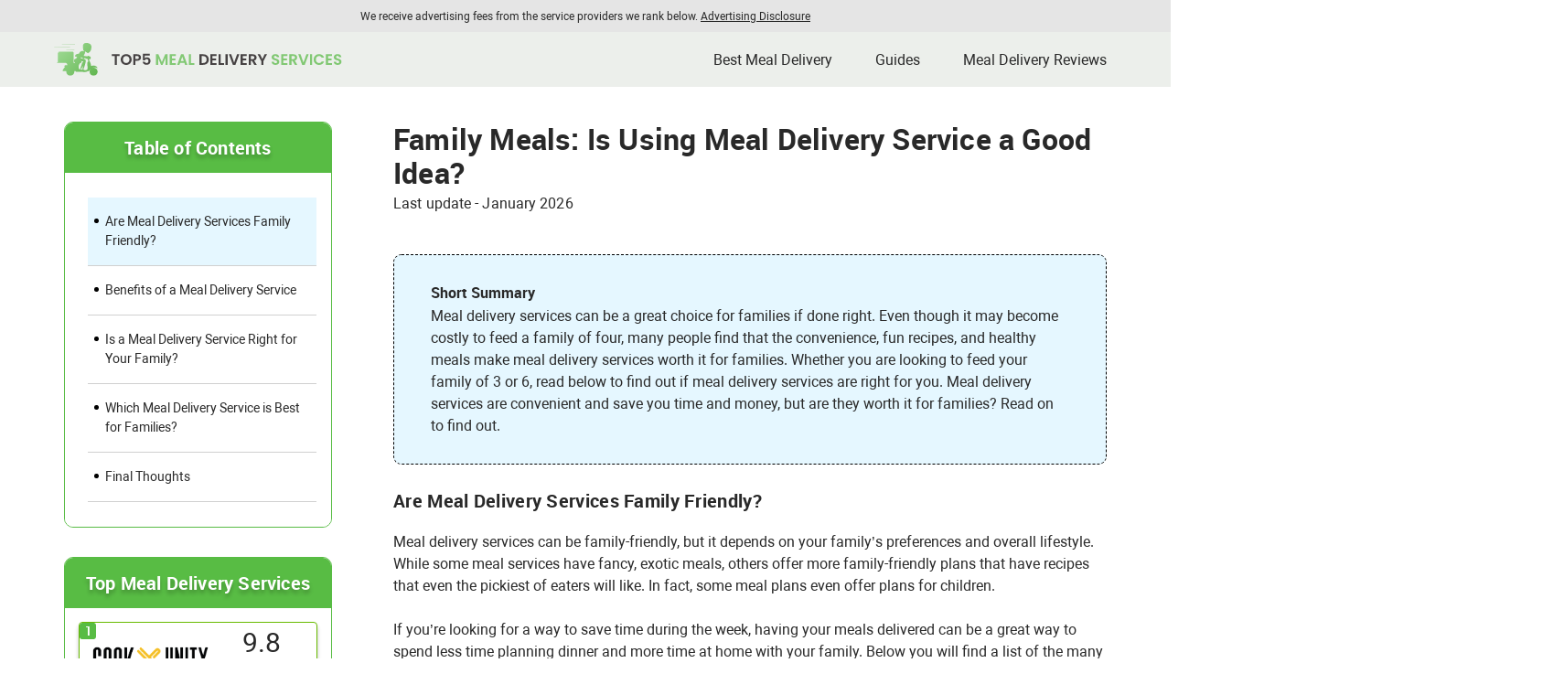

--- FILE ---
content_type: text/html; charset=UTF-8
request_url: https://top5mealdeliveryservices.com/meal-guides/family-meals-is-using-meal-delivery-service-a-good-idea/
body_size: 16250
content:
<!doctype html>
<html lang="en-US"                        >
<head>
  
  <meta charset="utf-8">
  <meta http-equiv="x-ua-compatible" content="ie=edge">
  <meta name="viewport" content="width=device-width, initial-scale=1, shrink-to-fit=no">

        
  <meta name='robots' content='index, follow, max-image-preview:large, max-snippet:-1, max-video-preview:-1' />
	<style>img:is([sizes="auto" i], [sizes^="auto," i]) { contain-intrinsic-size: 3000px 1500px }</style>
	
	<!-- This site is optimized with the Yoast SEO plugin v26.2 - https://yoast.com/wordpress/plugins/seo/ -->
	<title>Family Meals: Is Using Meal Delivery Service a Good Idea? - Top 5 Meal Delivery Services</title>
	<link rel="canonical" href="https://top5mealdeliveryservices.com/meal-guides/family-meals-is-using-meal-delivery-service-a-good-idea/" />
	<meta property="og:locale" content="en_US" />
	<meta property="og:type" content="article" />
	<meta property="og:title" content="Family Meals: Is Using Meal Delivery Service a Good Idea? - Top 5 Meal Delivery Services" />
	<meta property="og:description" content="Meal delivery services are convenient and save you time and money, but are they worth it for families? Read on to find out. Meal delivery services can be a great choice for families if done right." />
	<meta property="og:url" content="https://top5mealdeliveryservices.com/meal-guides/family-meals-is-using-meal-delivery-service-a-good-idea/" />
	<meta property="og:site_name" content="Top 5 Meal Delivery Services" />
	<meta property="article:modified_time" content="2025-02-25T15:11:08+00:00" />
	<meta property="og:image" content="https://top5mealdeliveryservices.com/app/uploads/vegetables-1-min-1.jpg" />
	<meta property="og:image:width" content="900" />
	<meta property="og:image:height" content="600" />
	<meta property="og:image:type" content="image/jpeg" />
	<meta name="twitter:card" content="summary_large_image" />
	<meta name="twitter:label1" content="Est. reading time" />
	<meta name="twitter:data1" content="1 minute" />
	<script type="application/ld+json" class="yoast-schema-graph">{"@context":"https://schema.org","@graph":[{"@type":"WebPage","@id":"https://top5mealdeliveryservices.com/meal-guides/family-meals-is-using-meal-delivery-service-a-good-idea/","url":"https://top5mealdeliveryservices.com/meal-guides/family-meals-is-using-meal-delivery-service-a-good-idea/","name":"Family Meals: Is Using Meal Delivery Service a Good Idea? - Top 5 Meal Delivery Services","isPartOf":{"@id":"https://top5mealdeliveryservices.com/#website"},"primaryImageOfPage":{"@id":"https://top5mealdeliveryservices.com/meal-guides/family-meals-is-using-meal-delivery-service-a-good-idea/#primaryimage"},"image":{"@id":"https://top5mealdeliveryservices.com/meal-guides/family-meals-is-using-meal-delivery-service-a-good-idea/#primaryimage"},"thumbnailUrl":"https://top5mealdeliveryservices.com/app/uploads/vegetables-1-min-1.jpg","datePublished":"2021-04-25T00:37:47+00:00","dateModified":"2025-02-25T15:11:08+00:00","breadcrumb":{"@id":"https://top5mealdeliveryservices.com/meal-guides/family-meals-is-using-meal-delivery-service-a-good-idea/#breadcrumb"},"inLanguage":"en-US","potentialAction":[{"@type":"ReadAction","target":["https://top5mealdeliveryservices.com/meal-guides/family-meals-is-using-meal-delivery-service-a-good-idea/"]}]},{"@type":"ImageObject","inLanguage":"en-US","@id":"https://top5mealdeliveryservices.com/meal-guides/family-meals-is-using-meal-delivery-service-a-good-idea/#primaryimage","url":"https://top5mealdeliveryservices.com/app/uploads/vegetables-1-min-1.jpg","contentUrl":"https://top5mealdeliveryservices.com/app/uploads/vegetables-1-min-1.jpg","width":900,"height":600},{"@type":"BreadcrumbList","@id":"https://top5mealdeliveryservices.com/meal-guides/family-meals-is-using-meal-delivery-service-a-good-idea/#breadcrumb","itemListElement":[{"@type":"ListItem","position":1,"name":"Home","item":"https://top5mealdeliveryservices.com/"},{"@type":"ListItem","position":2,"name":"Meal Delivery Services Guides","item":"https://top5mealdeliveryservices.com/meal-guides/"},{"@type":"ListItem","position":3,"name":"Family Meals: Is Using Meal Delivery Service a Good Idea?"}]},{"@type":"WebSite","@id":"https://top5mealdeliveryservices.com/#website","url":"https://top5mealdeliveryservices.com/","name":"Top 5 Meal Delivery Services","description":"","publisher":{"@id":"https://top5mealdeliveryservices.com/#organization"},"potentialAction":[{"@type":"SearchAction","target":{"@type":"EntryPoint","urlTemplate":"https://top5mealdeliveryservices.com/?s={search_term_string}"},"query-input":{"@type":"PropertyValueSpecification","valueRequired":true,"valueName":"search_term_string"}}],"inLanguage":"en-US"},{"@type":"Organization","@id":"https://top5mealdeliveryservices.com/#organization","name":"Top 5 Meal Delivery Services","url":"https://top5mealdeliveryservices.com/","logo":{"@type":"ImageObject","inLanguage":"en-US","@id":"https://top5mealdeliveryservices.com/#/schema/logo/image/","url":"https://top5mealdeliveryservices.com/app/uploads/meal_logo.svg","contentUrl":"https://top5mealdeliveryservices.com/app/uploads/meal_logo.svg","caption":"Top 5 Meal Delivery Services"},"image":{"@id":"https://top5mealdeliveryservices.com/#/schema/logo/image/"}}]}</script>
	<!-- / Yoast SEO plugin. -->



<link rel='stylesheet' id='sage/main.css-css' href='https://top5mealdeliveryservices.com/app/themes/wzc/dist/styles/meal-flat.css' type='text/css' media='all' />
<style id='rocket-lazyload-inline-css' type='text/css'>
.rll-youtube-player{position:relative;padding-bottom:56.23%;height:0;overflow:hidden;max-width:100%;}.rll-youtube-player:focus-within{outline: 2px solid currentColor;outline-offset: 5px;}.rll-youtube-player iframe{position:absolute;top:0;left:0;width:100%;height:100%;z-index:100;background:0 0}.rll-youtube-player img{bottom:0;display:block;left:0;margin:auto;max-width:100%;width:100%;position:absolute;right:0;top:0;border:none;height:auto;-webkit-transition:.4s all;-moz-transition:.4s all;transition:.4s all}.rll-youtube-player img:hover{-webkit-filter:brightness(75%)}.rll-youtube-player .play{height:100%;width:100%;left:0;top:0;position:absolute;background:url(https://top5mealdeliveryservices.com/app/plugins/wp-rocket/assets/img/youtube.png) no-repeat center;background-color: transparent !important;cursor:pointer;border:none;}
</style>
<script type="text/javascript" id="custom-js-js-extra">
/* <![CDATA[ */
var directory_uri = {"stylesheet_directory_uri":"https:\/\/top5mealdeliveryservices.com\/app\/themes\/wzc"};
/* ]]> */
</script>
<link rel="alternate" title="oEmbed (JSON)" type="application/json+oembed" href="https://top5mealdeliveryservices.com/wp-json/oembed/1.0/embed?url=https%3A%2F%2Ftop5mealdeliveryservices.com%2Fmeal-guides%2Ffamily-meals-is-using-meal-delivery-service-a-good-idea%2F" />
<link rel="alternate" title="oEmbed (XML)" type="text/xml+oembed" href="https://top5mealdeliveryservices.com/wp-json/oembed/1.0/embed?url=https%3A%2F%2Ftop5mealdeliveryservices.com%2Fmeal-guides%2Ffamily-meals-is-using-meal-delivery-service-a-good-idea%2F&#038;format=xml" />
<script type="text/javascript">window.wp_data = {"ajax_url":"https:\/\/top5mealdeliveryservices.com\/wp\/wp-admin\/admin-ajax.php"};</script><link rel="icon" href="https://top5mealdeliveryservices.com/app/uploads/cropped-favicon-32x32.png" sizes="32x32" />
<link rel="icon" href="https://top5mealdeliveryservices.com/app/uploads/cropped-favicon-192x192.png" sizes="192x192" />
<link rel="apple-touch-icon" href="https://top5mealdeliveryservices.com/app/uploads/cropped-favicon-180x180.png" />
<meta name="msapplication-TileImage" content="https://top5mealdeliveryservices.com/app/uploads/cropped-favicon-270x270.png" />
		<style type="text/css" id="wp-custom-css">
			@media (max-width: 767px) {
	.hero__subtitle[data-mob-text]:before {
		content: attr(data-mob-text);
		color: #fff;
	}

	.hero__subtitle[data-mob-text] #hero-h2 {
			display: none;
	}
}

.is-test .chart-with-widgets .title {
	margin: 0 !important;
}

@media (min-width: 768px) {
	.chart-row:first-child .chart-col img {
		max-width: 100%;
    height: 44px;
	}
}

.lineview-badge-text {
	flex-shrink: 0;
}
		</style>
		<noscript><style id="rocket-lazyload-nojs-css">.rll-youtube-player, [data-lazy-src]{display:none !important;}</style></noscript></head>


<body
  class="wp-singular page-template page-template-template-article template-article page page-id-21668 page-child parent-pageid-12 wp-custom-logo wp-theme-wzcresources wp-child-theme-wzcresources brandlinks-ab family-meals-is-using-meal-delivery-service-a-good-idea fbq-send-product-click has-a-disclosure-page-top-desktop has-a-disclosure-page-top-mobile has-a-disclosure-top global-mealdeliveryservices  article-design-2024 sidebar-"
  style=""
     data-tfa-id="1185519"      data-pageslug="family-meals-is-using-meal-delivery-service-a-good-idea"       

     data-send-fbq-view-content=true         >




<header
  class="header  header_ipinfo-hidden default  header-has-menu"
  data-display="country"
        >
  <div class="a-disclosure-page-top-desktop a-disclosure-page-top-mobile a-disclosure-top">
    <div class="a-disclosure"
         id="a-disclosure-id-1"
          data-inherited=1
          data-backend=1
         data-type="page-top"
         data-type-mobile="page-top"
         data-only-countries="">
              <h3 class="a-disclosure__title" data-mob-text="We receive advertising fees from the service providers we rank below.  ">
          <span class="a-disclosure__title__text">We receive advertising fees from the service providers we rank below.  </span>
                  </h3>
                  <span class="tooltip"
            id="a-disclosure-tooltip-id-1"
            title="&lt;p class=&quot;p1&quot;&gt;&lt;em&gt;This site is offered for use free of charge, and provides online resources and informative content regarding various products and offers, as well as comparison charts. &lt;/em&gt;&lt;em&gt;We receive compensation from the services providers and operators featured, compared and reviewed on this site. The compensation we receive impacts the ranking, and scoring (in the event assigned by us). &lt;/em&gt;&lt;em&gt;The scoring is determined by us, according to our sole discretion and internal considerations. We may take additional factors in consideration while ranking and assigning a score, such as the service provider’s reputation and popularity, the offer’s features and the conversion rate, all, as detailed in our&lt;a href=&quot;https://top5mealdeliveryservices.com/how-we-rate/&quot;&gt; &lt;u&gt;How we Rate&lt;/u&gt;&lt;/a&gt; page. &lt;/em&gt;&lt;em&gt;This site and the content and information we make available are provided “as-is” and shall not be considered as an endorsement. We make efforts to keep the information we provide, including with regards to an applicable offer’s features and terms, up to date and accurate, however, as we provide you with the information we receive from the applicable services providers, we cannot be responsible for any inaccuracies, and the terms are subject to change at any time. Further, we do not include, review or compare all service providers and offers in the market. Your use of this site is subject to our &lt;a href=&quot;https://top5mealdeliveryservices.com/terms-of-use/&quot;&gt;&lt;u&gt;Terms of Use.&lt;/u&gt;&lt;/a&gt;&lt;/em&gt;&lt;/p&gt;"
            data-promo="advertiser"
            data-mob-link-text="Advertising Disclosure">
        Advertising Disclosure
      </span>
          </div>
  </div>

  
  
  
    <div class="container header__container header__main"
       style="">
                <a href="/"
         class="branding    branding--with-additional">
                  <span class="branding__logo branding__logo--additional">
            <img width="254" height="35" src="data:image/svg+xml,%3Csvg%20xmlns='http://www.w3.org/2000/svg'%20viewBox='0%200%20254%2035'%3E%3C/svg%3E" alt="" data-lazy-src="https://top5mealdeliveryservices.com/app/uploads/mealdelivery_254x35.svg"><noscript><img width="254" height="35" src="https://top5mealdeliveryservices.com/app/uploads/mealdelivery_254x35.svg" alt=""></noscript>
          </span>
                <span class="branding__logo branding__logo--main">
          <img width="345" height="39" src="https://top5mealdeliveryservices.com/app/uploads/meal_logo.svg" alt="meal_logo" title="meal_logo">
        </span>
              </a>
    
    
    <div class="header__inner ">
      
            
      <nav class="nav"><ul id="menu-primary-1" class="nav__menu"><li class="menu-item menu-item-type-custom menu-item-object-custom menu-item-22809"><a href="https://top5mealdeliveryservices.com/compare/">Best Meal Delivery</a></li>
<li class="menu-item menu-item-type-custom menu-item-object-custom menu-item-has-children menu-item-26272"><a href="https://top5mealdeliveryservices.com/meal-guides/">Guides</a>
<ul class="sub-menu">
	<li class="menu-item menu-item-type-custom menu-item-object-custom menu-item-46053"><a href="https://top5mealdeliveryservices.com/meal-guides/types-of-meal-delivery-services/">Types Of Meal Delivery Services</a></li>
	<li class="menu-item menu-item-type-custom menu-item-object-custom menu-item-46054"><a href="https://top5mealdeliveryservices.com/meal-guides/pros-of-meal-kits/">Are Meal Kits Good For You?</a></li>
	<li class="menu-item menu-item-type-custom menu-item-object-custom menu-item-46055"><a href="https://top5mealdeliveryservices.com/meal-guides/how-do-meal-kit-plans-work/">How Do Meal Kit Plans Work?</a></li>
</ul>
</li>
<li class="menu-item menu-item-type-custom menu-item-object-custom menu-item-has-children menu-item-22986"><a href="https://top5mealdeliveryservices.com/reviews">Meal Delivery Reviews</a>
<ul class="sub-menu">
	<li class="menu-item menu-item-type-post_type menu-item-object-post menu-item-46035"><a href="https://top5mealdeliveryservices.com/home-chef/">Home Chef</a></li>
	<li class="menu-item menu-item-type-post_type menu-item-object-post menu-item-48042"><a href="https://top5mealdeliveryservices.com/cookunity/">CookUnity</a></li>
	<li class="menu-item menu-item-type-post_type menu-item-object-post menu-item-48045"><a href="https://top5mealdeliveryservices.com/martha-and-marley/">Martha and Marley Spoon US</a></li>
	<li class="menu-item menu-item-type-post_type menu-item-object-post menu-item-48043"><a href="https://top5mealdeliveryservices.com/eat-clean/">Eat Clean</a></li>
	<li class="menu-item menu-item-type-post_type menu-item-object-post menu-item-48044"><a href="https://top5mealdeliveryservices.com/tempo/">Tempo</a></li>
</ul>
</li>
</ul></nav>
                        
              <div class="header__copy">
          © 2015-2026. Top5mealdeliveryservices.com. All rights reserved.
        </div>
          </div>
    <div class="header__inner_background"></div>
        <div class="header__right">
              <div class="hamburger">
          <span class="hamburger__btn"></span>
                            </div>
          </div>

  </div>
</header>

<div class="content wp-singular page-template page-template-template-article template-article page page-id-21668 page-child parent-pageid-12 wp-custom-logo wp-theme-wzcresources wp-child-theme-wzcresources brandlinks-ab family-meals-is-using-meal-delivery-service-a-good-idea fbq-send-product-click has-a-disclosure-page-top-desktop has-a-disclosure-page-top-mobile has-a-disclosure-top global-mealdeliveryservices  article-design-2024 sidebar-">
       
  
    
    
  
  
    <div class="container post">
      <main class="post__main">
        
        
                  <div class="post__contents">
                      </div>
        
        <div class="hero__container container hero_noimage hero_noimage_mob  default hero_mob_menu_hide_mobile"
       
       data-menu-type="hero_mob_menu_hide_mobile"  >
<div class="hero   hero_mobile-column--default        hero_nomargin"
     
     
     data-country="" >

  
  
    
    
    
      
  
  <div class="hero__text">
                                <h1 class="hero__title  hero__title--bold ">
            <span id="hero-h1">Family Meals: Is Using Meal Delivery Service a Good Idea? </span>
                                  </h1>
                
                            <h2 id="hero-subtitle" class="hero__subtitle    ">
            <span id="hero-h2">Last update </span>

                          <span class="date-prefix" >- </span><span class="date" ></span>
                      </h2>
                

    
    
    
    
    
    

    
                    
    
        
                
  </div>

  
  
</div>

</div>













      <div id="post-content-1" class="post__content container use-lightbox post__content--summarize">
    <h4>Short Summary</h4>
<p>Meal delivery services can be a great choice for families if done right. Even though it may become costly to feed a family of four, many people find that the convenience, fun recipes, and healthy meals make meal delivery services worth it for families. Whether you are looking to feed your family of 3 or 6, read below to find out if meal delivery services are right for you. Meal delivery services are convenient and save you time and money, but are they worth it for families? Read on to find out.</p>

  </div>
  <style>
#post-content-1 {
  background-color: #e5f7ff;
}
</style>

  <style>
@media screen and (max-width: 767px) {
  #post-content-1 {
    font-size: 14px;
  }
}
</style>

  

            <div id="post-content-2" class="post__content container use-lightbox">
    <h2 id="are-meal-delivery-services-family-friendly">Are Meal Delivery Services Family Friendly?</h2>
<p>Meal delivery services can be family-friendly, but it depends on your family’s preferences and overall lifestyle. While some meal services have fancy, exotic meals, others offer more family-friendly plans that have recipes that even the pickiest of eaters will like. In fact, some meal plans even offer plans for children.</p>
<p>If you’re looking for a way to save time during the week, having your meals delivered can be a great way to spend less time planning dinner and more time at home with your family. Below you will find a list of the many benefits of meal delivery and the potential cons.</p>

  </div>
  
  
  

            <div id="post-content-3" class="post__content container use-lightbox">
    <p><a href="https://stage.top5mealdeliveryservices.com/go/?product=blueapron"><img decoding="async" class="alignnone size-full wp-image-21795" src="data:image/svg+xml,%3Csvg%20xmlns='http://www.w3.org/2000/svg'%20viewBox='0%200%20900%20456'%3E%3C/svg%3E" alt="" width="900" height="456" data-lazy-srcset="https://top5mealdeliveryservices.com/app/uploads/family-2-min.jpg 900w, https://top5mealdeliveryservices.com/app/uploads/family-2-min-768x389.jpg 768w" data-lazy-sizes="(max-width: 900px) 100vw, 900px" data-lazy-src="https://stage.top5mealdeliveryservices.com/app/uploads/family-2-min.jpg" /><noscript><img decoding="async" class="alignnone size-full wp-image-21795" src="https://stage.top5mealdeliveryservices.com/app/uploads/family-2-min.jpg" alt="" width="900" height="456" srcset="https://top5mealdeliveryservices.com/app/uploads/family-2-min.jpg 900w, https://top5mealdeliveryservices.com/app/uploads/family-2-min-768x389.jpg 768w" sizes="(max-width: 900px) 100vw, 900px" /></noscript></a></p>
<h2 id="benefits-of-a-meal-delivery-service">Benefits of a Meal Delivery Service</h2>
<p>Many people have turned to meal delivery services because of how convenient they are, but there are several other benefits of a meal delivery service for families. Check them out below.</p>
<ul>
<li><strong>Saves Time  </strong>The time-saving aspect of meal delivery services is likely one of the biggest reasons people choose to subscribe to meal kit services. Because the food is delivered directly to your door, there is no grocery shopping involved. So, this cuts down on the time spent choosing recipes, writing down what you need from the grocery store, driving to the grocery store, getting your ingredients, and driving back to cook dinner. With a meal delivery service, all you have to do is choose the meals you want each week and they’re delivered. When it’s all said and done, you save hours each week because you no longer have to plan dinner.</li>
<li><strong>Saves Money </strong>Overall, choosing a meal delivery service will save you valuable money. This is done in two ways: you cut down on the amount of food waste you produce each week and you don’t spend as much money driving to and from the grocery store. While the latter may seem not as important, you could still save a tank of gas each month because you aren’t going back and forth to the grocery store. As for food waste, many people throw away food each week and are thus throwing away money. But with a meal delivery service, each meal is perfectly proportioned so there won’t be as much food waste.</li>
<li><strong>Less Grocery Shopping </strong>For busy families, spending less time at the grocery store means spending more time with each other. With a meal delivery plan, you will spend hours less time each week at the grocery store and more time at home. Plus, many families have a lot going on, and finding the time to get to the grocery store can be challenging. So if you want to spend more time with your family and less time in the aisles of the grocery store, choose a meal delivery service.</li>
<li><strong>New Recipes </strong>Have you ever found yourself stuck cooking the same meals over and over again? You cook the same meals not because you love them—though you likely do—but because you know exactly what ingredients you need and there’s not much planning involved. If you’re looking to add some new recipes to your weekly menu, a meal delivery service may the way to go. Many meal delivery services release new recipes each week, so you won’t find yourself constantly eating the same meals.</li>
<li><strong>Healthy Meals </strong>Using a meal delivery service can also be a great way to add healthy meals to your diet. While we all love burgers and pizza, we should make healthy dinners at least a few times a week. Not only do meal delivery services provide healthy meals, but they also taste great. So if you’re looking for healthy recipes, a meal delivery service may be the best choice for you and your family.</li>
<li><strong>Quick and Easy Recipes </strong>Many families don’t have time to cook elaborate meals every night, so they choose to get takeout or cooking the same easy meals. Luckily, many meal kits offer recipes that can be cooked in 30 minutes or less. It’s also easy to pick out the easier meals from the more advanced ones because the meal delivery kit’s websites often include the time it takes to cook the meal and how advanced the preparation is. So for easy and quick meals for your family, opt for a meal delivery service.</li>
</ul>

  </div>
  
  
  

            <div class="ac"
     data-template="article-chart-2024"
     data-tablenum="1"
     data-chart-id="48137"
     data-php-chart data-qa-chart>
          <div class="ac-row ac-row--badge"
         index="1"
         data-index="1"
         data-trackthis-dynamic
         data-dynamic-url="https://top5mealdeliveryservices.com/go/?product=homechef&amp;product_id=2257&amp;pid=21668&amp;btnName=chartVisitButton"
         data-product-id="2257"
         data-cta-text="chartVisitButton"
         data-offer-text="15 Free Meals + Free Shipping on 1st Box + Free Dessert Item for Life">
      <div class="ac-badge-container">
                            <div class="ac-badge ac-badge--type1" style="">
                          <img src="data:image/svg+xml,%3Csvg%20xmlns='http://www.w3.org/2000/svg'%20viewBox='0%200%201%201'%3E%3C/svg%3E" alt="cup" width="1" height="1" data-lazy-src="https://top5mealdeliveryservices.com/app/uploads/cup.svg"><noscript><img src="https://top5mealdeliveryservices.com/app/uploads/cup.svg" alt="cup" width="1" height="1"></noscript>
                                      <div class="ac-badge-text">Editor's Choice - 2026</div>
                      </div>
                <span class="ac-row-number">1</span>
      </div>

      <div class="ac-top">
        <div class="ac-product-image">
          <img src="data:image/svg+xml,%3Csvg%20xmlns='http://www.w3.org/2000/svg'%20viewBox='0%200%20371%20114'%3E%3C/svg%3E" alt="homechef" width="371" height="114" data-lazy-src="https://top5mealdeliveryservices.com/app/uploads/homechef-min-1.png" /><noscript><img loading="lazy" src="https://top5mealdeliveryservices.com/app/uploads/homechef-min-1.png" alt="homechef" width="371" height="114" /></noscript>
        </div>
        <div class="ac-score">
          <div class="cm-score">
    <div class="cm-score__num">

              <div class="trustpilot trustpilot-tooltip">
     <span class="tooltip trustpilot-tooltip-click trustpilot-tooltip-question dont-track"
           title="The rate and score are determined by us, according to our earning per click, meaning the payment we receive from the offer&#039;s provider, in combination with the number of users engaged with such provider through this site."
           data-settings="{&quot;promo&quot;: &quot;compliance&quot;, &quot;trigger&quot;: &quot;custom&quot;, &quot;theme&quot;: &quot;trustpilot-theme&quot;}">
              <svg width="12" height="12" viewBox="0 0 12 12" fill="none" xmlns="http://www.w3.org/2000/svg" role="presentation" focusable="false" tabindex="-1" class="truspilot-info-btn"><path d="M6 0C2.692 0 0 2.691 0 6c0 3.308 2.692 6 6 6s6-2.692 6-6c0-3.309-2.692-6-6-6zm0 10.909a4.914 4.914 0 01-4.91-4.91A4.915 4.915 0 016 1.092 4.915 4.915 0 0110.91 6 4.914 4.914 0 016 10.909z" fill="#292929"></path><path d="M4 4.912h1.056c0-.472.288-.752.776-.752.472 0 .76.288.76.752.008.72-.616.872-1.448.872h-.36l.04 1.36h.984l.032-.616c1.064 0 1.84-.528 1.84-1.608s-.76-1.696-1.848-1.696c-1.168 0-1.848.72-1.832 1.688zM5.992 8.4c0-.368-.288-.656-.68-.656-.408 0-.696.288-.696.656 0 .368.288.656.696.656.392 0 .68-.288.68-.656z" fill="#292929"></path></svg>
    </span>
    </div>
  
  
      
              9.8
      
          </div>
    <div class="cm-score__wrapper">
      <div class="rate">
        <span style="width:90%;"></span>
      </div>
          </div>
  </div>

<a href="https://top5mealdeliveryservices.com/home-chef/" class="cm-review-link cm-review-link--article dont-track">Editor&#039;s Review</a>

        </div>
      </div>
      <div class="ac-bottom">
        <div class="ac-details">
                      <div class="ac-offer">15 Free Meals + Free Shipping on 1st Box + Free Dessert Item for Life</div>
                    <a class="ac-review dont-track" href="https://top5mealdeliveryservices.com/home-chef/" target="_blank">
            <svg width="11" height="14" viewBox="0 0 11 14" fill="none" xmlns="http://www.w3.org/2000/svg">
              <path d="M10.6778 3.23077H7.7V0.315485L10.6778 3.23077ZM11 4.30769V12.3846C10.9995 12.8129 10.8255 13.2235 10.5162 13.5263C10.2069 13.8292 9.78746 13.9995 9.35 14H1.65C1.21254 13.9995 0.793135 13.8292 0.483804 13.5263C0.174473 13.2235 0.000480413 12.8129 0 12.3846V1.61538C0.000480413 1.1871 0.174473 0.776496 0.483804 0.473655C0.793135 0.170813 1.21254 0.000470335 1.65 0H6.6V3.76923C6.6 3.91204 6.65795 4.049 6.76109 4.14998C6.86424 4.25096 7.00413 4.30769 7.15 4.30769H11ZM8.8 10.7692C8.8 10.6264 8.74205 10.4895 8.63891 10.3885C8.53576 10.2875 8.39587 10.2308 8.25 10.2308H2.75C2.60413 10.2308 2.46424 10.2875 2.36109 10.3885C2.25795 10.4895 2.2 10.6264 2.2 10.7692C2.2 10.912 2.25795 11.049 2.36109 11.15C2.46424 11.251 2.60413 11.3077 2.75 11.3077H8.25C8.39587 11.3077 8.53576 11.251 8.63891 11.15C8.74205 11.049 8.8 10.912 8.8 10.7692ZM8.8 8.61539C8.8 8.47258 8.74205 8.33562 8.63891 8.23463C8.53576 8.13365 8.39587 8.07692 8.25 8.07692H2.75C2.60413 8.07692 2.46424 8.13365 2.36109 8.23463C2.25795 8.33562 2.2 8.47258 2.2 8.61539C2.2 8.75819 2.25795 8.89515 2.36109 8.99614C2.46424 9.09712 2.60413 9.15385 2.75 9.15385H8.25C8.39587 9.15385 8.53576 9.09712 8.63891 8.99614C8.74205 8.89515 8.8 8.75819 8.8 8.61539ZM8.8 6.46154C8.8 6.31873 8.74205 6.18177 8.63891 6.08079C8.53576 5.97981 8.39587 5.92308 8.25 5.92308H2.75C2.60413 5.92308 2.46424 5.97981 2.36109 6.08079C2.25795 6.18177 2.2 6.31873 2.2 6.46154C2.2 6.60435 2.25795 6.74131 2.36109 6.84229C2.46424 6.94327 2.60413 7 2.75 7H8.25C8.39587 7 8.53576 6.94327 8.63891 6.84229C8.74205 6.74131 8.8 6.60435 8.8 6.46154Z" fill="#808080"/>
            </svg>
            <span>Editor&#039;s Review</span>
          </a>
        </div>

        <div class="ac-cta-wrap">
          <div class="ac-cta" style="background-color:">
            <span>View Plans</span>
          </div>
        </div>

      </div>
    </div>

    
          <div class="ac-row"
         index="2"
         data-index="2"
         data-trackthis-dynamic
         data-dynamic-url="https://top5mealdeliveryservices.com/go/?product=cookunity&amp;product_id=47654&amp;pid=21668&amp;btnName=chartVisitButton"
         data-product-id="47654"
         data-cta-text="chartVisitButton"
         data-offer-text="50% Off First Week + Free Cookies for Life">
      <div class="ac-badge-container">
                <span class="ac-row-number">2</span>
      </div>

      <div class="ac-top">
        <div class="ac-product-image">
          <img src="data:image/svg+xml,%3Csvg%20xmlns='http://www.w3.org/2000/svg'%20viewBox='0%200%20371%20114'%3E%3C/svg%3E" alt="cookunity logo" width="371" height="114" data-lazy-src="https://top5mealdeliveryservices.com/app/uploads/cookunity-logo.png" /><noscript><img loading="lazy" src="https://top5mealdeliveryservices.com/app/uploads/cookunity-logo.png" alt="cookunity logo" width="371" height="114" /></noscript>
        </div>
        <div class="ac-score">
          <div class="cm-score">
    <div class="cm-score__num">

              <div class="trustpilot trustpilot-tooltip">
     <span class="tooltip trustpilot-tooltip-click trustpilot-tooltip-question dont-track"
           title="The rate and score are determined by us, according to our earning per click, meaning the payment we receive from the offer&#039;s provider, in combination with the number of users engaged with such provider through this site."
           data-settings="{&quot;promo&quot;: &quot;compliance&quot;, &quot;trigger&quot;: &quot;custom&quot;, &quot;theme&quot;: &quot;trustpilot-theme&quot;}">
              <svg width="12" height="12" viewBox="0 0 12 12" fill="none" xmlns="http://www.w3.org/2000/svg" role="presentation" focusable="false" tabindex="-1" class="truspilot-info-btn"><path d="M6 0C2.692 0 0 2.691 0 6c0 3.308 2.692 6 6 6s6-2.692 6-6c0-3.309-2.692-6-6-6zm0 10.909a4.914 4.914 0 01-4.91-4.91A4.915 4.915 0 016 1.092 4.915 4.915 0 0110.91 6 4.914 4.914 0 016 10.909z" fill="#292929"></path><path d="M4 4.912h1.056c0-.472.288-.752.776-.752.472 0 .76.288.76.752.008.72-.616.872-1.448.872h-.36l.04 1.36h.984l.032-.616c1.064 0 1.84-.528 1.84-1.608s-.76-1.696-1.848-1.696c-1.168 0-1.848.72-1.832 1.688zM5.992 8.4c0-.368-.288-.656-.68-.656-.408 0-.696.288-.696.656 0 .368.288.656.696.656.392 0 .68-.288.68-.656z" fill="#292929"></path></svg>
    </span>
    </div>
  
  
      
              9.7
      
          </div>
    <div class="cm-score__wrapper">
      <div class="rate">
        <span style="width:80%;"></span>
      </div>
          </div>
  </div>

<a href="https://top5mealdeliveryservices.com/cookunity/" class="cm-review-link cm-review-link--article dont-track">Editor&#039;s Review</a>

        </div>
      </div>
      <div class="ac-bottom">
        <div class="ac-details">
                      <div class="ac-offer">50% Off First Week + Free Cookies for Life</div>
                    <a class="ac-review dont-track" href="https://top5mealdeliveryservices.com/cookunity/" target="_blank">
            <svg width="11" height="14" viewBox="0 0 11 14" fill="none" xmlns="http://www.w3.org/2000/svg">
              <path d="M10.6778 3.23077H7.7V0.315485L10.6778 3.23077ZM11 4.30769V12.3846C10.9995 12.8129 10.8255 13.2235 10.5162 13.5263C10.2069 13.8292 9.78746 13.9995 9.35 14H1.65C1.21254 13.9995 0.793135 13.8292 0.483804 13.5263C0.174473 13.2235 0.000480413 12.8129 0 12.3846V1.61538C0.000480413 1.1871 0.174473 0.776496 0.483804 0.473655C0.793135 0.170813 1.21254 0.000470335 1.65 0H6.6V3.76923C6.6 3.91204 6.65795 4.049 6.76109 4.14998C6.86424 4.25096 7.00413 4.30769 7.15 4.30769H11ZM8.8 10.7692C8.8 10.6264 8.74205 10.4895 8.63891 10.3885C8.53576 10.2875 8.39587 10.2308 8.25 10.2308H2.75C2.60413 10.2308 2.46424 10.2875 2.36109 10.3885C2.25795 10.4895 2.2 10.6264 2.2 10.7692C2.2 10.912 2.25795 11.049 2.36109 11.15C2.46424 11.251 2.60413 11.3077 2.75 11.3077H8.25C8.39587 11.3077 8.53576 11.251 8.63891 11.15C8.74205 11.049 8.8 10.912 8.8 10.7692ZM8.8 8.61539C8.8 8.47258 8.74205 8.33562 8.63891 8.23463C8.53576 8.13365 8.39587 8.07692 8.25 8.07692H2.75C2.60413 8.07692 2.46424 8.13365 2.36109 8.23463C2.25795 8.33562 2.2 8.47258 2.2 8.61539C2.2 8.75819 2.25795 8.89515 2.36109 8.99614C2.46424 9.09712 2.60413 9.15385 2.75 9.15385H8.25C8.39587 9.15385 8.53576 9.09712 8.63891 8.99614C8.74205 8.89515 8.8 8.75819 8.8 8.61539ZM8.8 6.46154C8.8 6.31873 8.74205 6.18177 8.63891 6.08079C8.53576 5.97981 8.39587 5.92308 8.25 5.92308H2.75C2.60413 5.92308 2.46424 5.97981 2.36109 6.08079C2.25795 6.18177 2.2 6.31873 2.2 6.46154C2.2 6.60435 2.25795 6.74131 2.36109 6.84229C2.46424 6.94327 2.60413 7 2.75 7H8.25C8.39587 7 8.53576 6.94327 8.63891 6.84229C8.74205 6.74131 8.8 6.60435 8.8 6.46154Z" fill="#808080"/>
            </svg>
            <span>Editor&#039;s Review</span>
          </a>
        </div>

        <div class="ac-cta-wrap">
          <div class="ac-cta" style="background-color:">
            <span>VIEW PLANS</span>
          </div>
        </div>

      </div>
    </div>

    
          <div class="ac-row"
         index="3"
         data-index="3"
         data-trackthis-dynamic
         data-dynamic-url="https://top5mealdeliveryservices.com/go/?product=eatclean&amp;product_id=44755&amp;pid=21668&amp;btnName=chartVisitButton"
         data-product-id="44755"
         data-cta-text="chartVisitButton"
         data-offer-text="50% Off your 1st Box + 10% Off the Next 4 Boxes">
      <div class="ac-badge-container">
                <span class="ac-row-number">3</span>
      </div>

      <div class="ac-top">
        <div class="ac-product-image">
          <img src="data:image/svg+xml,%3Csvg%20xmlns='http://www.w3.org/2000/svg'%20viewBox='0%200%20362%2052'%3E%3C/svg%3E" alt="eatclean-logo-dark-min" width="362" height="52" data-lazy-src="https://top5mealdeliveryservices.com/app/uploads/eatclean-logo-dark-min.png" /><noscript><img loading="lazy" src="https://top5mealdeliveryservices.com/app/uploads/eatclean-logo-dark-min.png" alt="eatclean-logo-dark-min" width="362" height="52" /></noscript>
        </div>
        <div class="ac-score">
          <div class="cm-score">
    <div class="cm-score__num">

              <div class="trustpilot trustpilot-tooltip">
     <span class="tooltip trustpilot-tooltip-click trustpilot-tooltip-question dont-track"
           title="The rate and score are determined by us, according to our earning per click, meaning the payment we receive from the offer&#039;s provider, in combination with the number of users engaged with such provider through this site."
           data-settings="{&quot;promo&quot;: &quot;compliance&quot;, &quot;trigger&quot;: &quot;custom&quot;, &quot;theme&quot;: &quot;trustpilot-theme&quot;}">
              <svg width="12" height="12" viewBox="0 0 12 12" fill="none" xmlns="http://www.w3.org/2000/svg" role="presentation" focusable="false" tabindex="-1" class="truspilot-info-btn"><path d="M6 0C2.692 0 0 2.691 0 6c0 3.308 2.692 6 6 6s6-2.692 6-6c0-3.309-2.692-6-6-6zm0 10.909a4.914 4.914 0 01-4.91-4.91A4.915 4.915 0 016 1.092 4.915 4.915 0 0110.91 6 4.914 4.914 0 016 10.909z" fill="#292929"></path><path d="M4 4.912h1.056c0-.472.288-.752.776-.752.472 0 .76.288.76.752.008.72-.616.872-1.448.872h-.36l.04 1.36h.984l.032-.616c1.064 0 1.84-.528 1.84-1.608s-.76-1.696-1.848-1.696c-1.168 0-1.848.72-1.832 1.688zM5.992 8.4c0-.368-.288-.656-.68-.656-.408 0-.696.288-.696.656 0 .368.288.656.696.656.392 0 .68-.288.68-.656z" fill="#292929"></path></svg>
    </span>
    </div>
  
  
      
              9.6
      
          </div>
    <div class="cm-score__wrapper">
      <div class="rate">
        <span style="width:70%;"></span>
      </div>
          </div>
  </div>

<a href="https://top5mealdeliveryservices.com/eat-clean/" class="cm-review-link cm-review-link--article dont-track">Editor&#039;s Review</a>

        </div>
      </div>
      <div class="ac-bottom">
        <div class="ac-details">
                      <div class="ac-offer">50% Off your 1st Box + 10% Off the Next 4 Boxes</div>
                    <a class="ac-review dont-track" href="https://top5mealdeliveryservices.com/eat-clean/" target="_blank">
            <svg width="11" height="14" viewBox="0 0 11 14" fill="none" xmlns="http://www.w3.org/2000/svg">
              <path d="M10.6778 3.23077H7.7V0.315485L10.6778 3.23077ZM11 4.30769V12.3846C10.9995 12.8129 10.8255 13.2235 10.5162 13.5263C10.2069 13.8292 9.78746 13.9995 9.35 14H1.65C1.21254 13.9995 0.793135 13.8292 0.483804 13.5263C0.174473 13.2235 0.000480413 12.8129 0 12.3846V1.61538C0.000480413 1.1871 0.174473 0.776496 0.483804 0.473655C0.793135 0.170813 1.21254 0.000470335 1.65 0H6.6V3.76923C6.6 3.91204 6.65795 4.049 6.76109 4.14998C6.86424 4.25096 7.00413 4.30769 7.15 4.30769H11ZM8.8 10.7692C8.8 10.6264 8.74205 10.4895 8.63891 10.3885C8.53576 10.2875 8.39587 10.2308 8.25 10.2308H2.75C2.60413 10.2308 2.46424 10.2875 2.36109 10.3885C2.25795 10.4895 2.2 10.6264 2.2 10.7692C2.2 10.912 2.25795 11.049 2.36109 11.15C2.46424 11.251 2.60413 11.3077 2.75 11.3077H8.25C8.39587 11.3077 8.53576 11.251 8.63891 11.15C8.74205 11.049 8.8 10.912 8.8 10.7692ZM8.8 8.61539C8.8 8.47258 8.74205 8.33562 8.63891 8.23463C8.53576 8.13365 8.39587 8.07692 8.25 8.07692H2.75C2.60413 8.07692 2.46424 8.13365 2.36109 8.23463C2.25795 8.33562 2.2 8.47258 2.2 8.61539C2.2 8.75819 2.25795 8.89515 2.36109 8.99614C2.46424 9.09712 2.60413 9.15385 2.75 9.15385H8.25C8.39587 9.15385 8.53576 9.09712 8.63891 8.99614C8.74205 8.89515 8.8 8.75819 8.8 8.61539ZM8.8 6.46154C8.8 6.31873 8.74205 6.18177 8.63891 6.08079C8.53576 5.97981 8.39587 5.92308 8.25 5.92308H2.75C2.60413 5.92308 2.46424 5.97981 2.36109 6.08079C2.25795 6.18177 2.2 6.31873 2.2 6.46154C2.2 6.60435 2.25795 6.74131 2.36109 6.84229C2.46424 6.94327 2.60413 7 2.75 7H8.25C8.39587 7 8.53576 6.94327 8.63891 6.84229C8.74205 6.74131 8.8 6.60435 8.8 6.46154Z" fill="#808080"/>
            </svg>
            <span>Editor&#039;s Review</span>
          </a>
        </div>

        <div class="ac-cta-wrap">
          <div class="ac-cta" style="background-color:">
            <span>VIEW PLANS</span>
          </div>
        </div>

      </div>
    </div>

    
          <div class="ac-row"
         index="4"
         data-index="4"
         data-trackthis-dynamic
         data-dynamic-url="https://top5mealdeliveryservices.com/go/?product=tempo&amp;product_id=47129&amp;pid=21668&amp;btnName=chartVisitButton"
         data-product-id="47129"
         data-cta-text="chartVisitButton"
         data-offer-text="60% Off First Box + Various Discounts on Next 4 Boxes">
      <div class="ac-badge-container">
                <span class="ac-row-number">4</span>
      </div>

      <div class="ac-top">
        <div class="ac-product-image">
          <img src="data:image/svg+xml,%3Csvg%20xmlns='http://www.w3.org/2000/svg'%20viewBox='0%200%20244%2075'%3E%3C/svg%3E" alt="tempo-new-logo-min" width="244" height="75" data-lazy-src="https://top5mealdeliveryservices.com/app/uploads/tempo-new-logo-min.png" /><noscript><img loading="lazy" src="https://top5mealdeliveryservices.com/app/uploads/tempo-new-logo-min.png" alt="tempo-new-logo-min" width="244" height="75" /></noscript>
        </div>
        <div class="ac-score">
          <div class="cm-score">
    <div class="cm-score__num">

              <div class="trustpilot trustpilot-tooltip">
     <span class="tooltip trustpilot-tooltip-click trustpilot-tooltip-question dont-track"
           title="The rate and score are determined by us, according to our earning per click, meaning the payment we receive from the offer&#039;s provider, in combination with the number of users engaged with such provider through this site."
           data-settings="{&quot;promo&quot;: &quot;compliance&quot;, &quot;trigger&quot;: &quot;custom&quot;, &quot;theme&quot;: &quot;trustpilot-theme&quot;}">
              <svg width="12" height="12" viewBox="0 0 12 12" fill="none" xmlns="http://www.w3.org/2000/svg" role="presentation" focusable="false" tabindex="-1" class="truspilot-info-btn"><path d="M6 0C2.692 0 0 2.691 0 6c0 3.308 2.692 6 6 6s6-2.692 6-6c0-3.309-2.692-6-6-6zm0 10.909a4.914 4.914 0 01-4.91-4.91A4.915 4.915 0 016 1.092 4.915 4.915 0 0110.91 6 4.914 4.914 0 016 10.909z" fill="#292929"></path><path d="M4 4.912h1.056c0-.472.288-.752.776-.752.472 0 .76.288.76.752.008.72-.616.872-1.448.872h-.36l.04 1.36h.984l.032-.616c1.064 0 1.84-.528 1.84-1.608s-.76-1.696-1.848-1.696c-1.168 0-1.848.72-1.832 1.688zM5.992 8.4c0-.368-.288-.656-.68-.656-.408 0-.696.288-.696.656 0 .368.288.656.696.656.392 0 .68-.288.68-.656z" fill="#292929"></path></svg>
    </span>
    </div>
  
  
      
              9.5
      
          </div>
    <div class="cm-score__wrapper">
      <div class="rate">
        <span style="width:70%;"></span>
      </div>
          </div>
  </div>

<a href="https://top5mealdeliveryservices.com/tempo/" class="cm-review-link cm-review-link--article dont-track">Editor&#039;s Review</a>

        </div>
      </div>
      <div class="ac-bottom">
        <div class="ac-details">
                      <div class="ac-offer">60% Off First Box + Various Discounts on Next 4 Boxes</div>
                    <a class="ac-review dont-track" href="https://top5mealdeliveryservices.com/tempo/" target="_blank">
            <svg width="11" height="14" viewBox="0 0 11 14" fill="none" xmlns="http://www.w3.org/2000/svg">
              <path d="M10.6778 3.23077H7.7V0.315485L10.6778 3.23077ZM11 4.30769V12.3846C10.9995 12.8129 10.8255 13.2235 10.5162 13.5263C10.2069 13.8292 9.78746 13.9995 9.35 14H1.65C1.21254 13.9995 0.793135 13.8292 0.483804 13.5263C0.174473 13.2235 0.000480413 12.8129 0 12.3846V1.61538C0.000480413 1.1871 0.174473 0.776496 0.483804 0.473655C0.793135 0.170813 1.21254 0.000470335 1.65 0H6.6V3.76923C6.6 3.91204 6.65795 4.049 6.76109 4.14998C6.86424 4.25096 7.00413 4.30769 7.15 4.30769H11ZM8.8 10.7692C8.8 10.6264 8.74205 10.4895 8.63891 10.3885C8.53576 10.2875 8.39587 10.2308 8.25 10.2308H2.75C2.60413 10.2308 2.46424 10.2875 2.36109 10.3885C2.25795 10.4895 2.2 10.6264 2.2 10.7692C2.2 10.912 2.25795 11.049 2.36109 11.15C2.46424 11.251 2.60413 11.3077 2.75 11.3077H8.25C8.39587 11.3077 8.53576 11.251 8.63891 11.15C8.74205 11.049 8.8 10.912 8.8 10.7692ZM8.8 8.61539C8.8 8.47258 8.74205 8.33562 8.63891 8.23463C8.53576 8.13365 8.39587 8.07692 8.25 8.07692H2.75C2.60413 8.07692 2.46424 8.13365 2.36109 8.23463C2.25795 8.33562 2.2 8.47258 2.2 8.61539C2.2 8.75819 2.25795 8.89515 2.36109 8.99614C2.46424 9.09712 2.60413 9.15385 2.75 9.15385H8.25C8.39587 9.15385 8.53576 9.09712 8.63891 8.99614C8.74205 8.89515 8.8 8.75819 8.8 8.61539ZM8.8 6.46154C8.8 6.31873 8.74205 6.18177 8.63891 6.08079C8.53576 5.97981 8.39587 5.92308 8.25 5.92308H2.75C2.60413 5.92308 2.46424 5.97981 2.36109 6.08079C2.25795 6.18177 2.2 6.31873 2.2 6.46154C2.2 6.60435 2.25795 6.74131 2.36109 6.84229C2.46424 6.94327 2.60413 7 2.75 7H8.25C8.39587 7 8.53576 6.94327 8.63891 6.84229C8.74205 6.74131 8.8 6.60435 8.8 6.46154Z" fill="#808080"/>
            </svg>
            <span>Editor&#039;s Review</span>
          </a>
        </div>

        <div class="ac-cta-wrap">
          <div class="ac-cta" style="background-color:">
            <span>VIEW PLANS</span>
          </div>
        </div>

      </div>
    </div>

    
  </div>



  



























      <div id="post-content-4" class="post__content container use-lightbox">
    <h2 id="is-a-meal-delivery-service-right-for-your-family">Is a Meal Delivery Service Right for Your Family?</h2>
<p>As you can see, there are numerous benefits to using a weekly meal service. But deciding whether a meal kit is right for your family can depend on a few key factors that we will discuss below.</p>
<ul>
<li><strong>Picky Eaters</strong><br />
If you have family members who are picky eaters, a meal delivery kit may not be the best choice. You pay for each meal serving, so it would be a bummer to have to waste one of the meals. While many meal kits come with pre-packaged ingredients that you don’t have to add, it may be inconvenient to have to pick out these ingredients for each meal. However, some meal delivery services, such as Hello Fresh (find out more about this service in the section below), offer family-friendly meal plans that have meal options specifically for children. If you do choose a meal delivery service that has a meal your child does not like, you could also make it and eat it for leftovers the next day. So, you most likely won’t waste food. One tip for families with picky eaters who want to try a meal delivery service is to choose the meals as a family. That way, you’ll have buy-in from each member and the meals won’t be a surprise at dinner each night. Everyone will know what to expect, and that will hopefully prevent any issues regarding picky eating.</li>
</ul>
<div class="ac ac--single"
     data-template="article-chart-2024"
     data-tablenum="1"
     data-chart-id="48137"
     data-php-chart >
          <div class="ac-row ac-row--badge"
         index="1"
         data-index="1"
         data-trackthis-dynamic
         data-dynamic-url="https://top5mealdeliveryservices.com/go/?product=homechef&amp;product_id=2257&amp;pid=21668&amp;btnName=chartVisitButton"
         data-product-id="2257"
         data-cta-text="chartVisitButton"
         data-offer-text="15 Free Meals + Free Shipping on 1st Box + Free Dessert Item for Life">
      <div class="ac-badge-container">
                            <div class="ac-badge ac-badge--type1" style="">
                          <img decoding="async" src="data:image/svg+xml,%3Csvg%20xmlns='http://www.w3.org/2000/svg'%20viewBox='0%200%201%201'%3E%3C/svg%3E" alt="cup" width="1" height="1" data-lazy-src="https://top5mealdeliveryservices.com/app/uploads/cup.svg"><noscript><img decoding="async" src="https://top5mealdeliveryservices.com/app/uploads/cup.svg" alt="cup" width="1" height="1"></noscript>
                                      <div class="ac-badge-text">Editor's Choice - 2026</div>
                      </div>
                <span class="ac-row-number">1</span>
      </div>

      <div class="ac-top">
        <div class="ac-product-image">
          <img decoding="async" src="data:image/svg+xml,%3Csvg%20xmlns='http://www.w3.org/2000/svg'%20viewBox='0%200%20371%20114'%3E%3C/svg%3E" alt="homechef" width="371" height="114" data-lazy-src="https://top5mealdeliveryservices.com/app/uploads/homechef-min-1.png" /><noscript><img decoding="async" loading="lazy" src="https://top5mealdeliveryservices.com/app/uploads/homechef-min-1.png" alt="homechef" width="371" height="114" /></noscript>
        </div>
        <div class="ac-score">
          <div class="cm-score">
    <div class="cm-score__num">

              <div class="trustpilot trustpilot-tooltip">
     <span class="tooltip trustpilot-tooltip-click trustpilot-tooltip-question dont-track"
           title="The rate and score are determined by us, according to our earning per click, meaning the payment we receive from the offer&#039;s provider, in combination with the number of users engaged with such provider through this site."
           data-settings="{&quot;promo&quot;: &quot;compliance&quot;, &quot;trigger&quot;: &quot;custom&quot;, &quot;theme&quot;: &quot;trustpilot-theme&quot;}">
              <svg width="12" height="12" viewBox="0 0 12 12" fill="none" xmlns="http://www.w3.org/2000/svg" role="presentation" focusable="false" tabindex="-1" class="truspilot-info-btn"><path d="M6 0C2.692 0 0 2.691 0 6c0 3.308 2.692 6 6 6s6-2.692 6-6c0-3.309-2.692-6-6-6zm0 10.909a4.914 4.914 0 01-4.91-4.91A4.915 4.915 0 016 1.092 4.915 4.915 0 0110.91 6 4.914 4.914 0 016 10.909z" fill="#292929"></path><path d="M4 4.912h1.056c0-.472.288-.752.776-.752.472 0 .76.288.76.752.008.72-.616.872-1.448.872h-.36l.04 1.36h.984l.032-.616c1.064 0 1.84-.528 1.84-1.608s-.76-1.696-1.848-1.696c-1.168 0-1.848.72-1.832 1.688zM5.992 8.4c0-.368-.288-.656-.68-.656-.408 0-.696.288-.696.656 0 .368.288.656.696.656.392 0 .68-.288.68-.656z" fill="#292929"></path></svg>
    </span>
    </div>
  
  
      
              9.8
      
          </div>
    <div class="cm-score__wrapper">
      <div class="rate">
        <span style="width:90%;"></span>
      </div>
          </div>
  </div>

<a href="https://top5mealdeliveryservices.com/home-chef/" class="cm-review-link cm-review-link--article dont-track">Editor&#039;s Review</a>

        </div>
      </div>
      <div class="ac-bottom">
        <div class="ac-details">
                      <div class="ac-offer">15 Free Meals + Free Shipping on 1st Box + Free Dessert Item for Life</div>
                    <a class="ac-review dont-track" href="https://top5mealdeliveryservices.com/home-chef/" target="_blank">
            <svg width="11" height="14" viewBox="0 0 11 14" fill="none" xmlns="http://www.w3.org/2000/svg">
              <path d="M10.6778 3.23077H7.7V0.315485L10.6778 3.23077ZM11 4.30769V12.3846C10.9995 12.8129 10.8255 13.2235 10.5162 13.5263C10.2069 13.8292 9.78746 13.9995 9.35 14H1.65C1.21254 13.9995 0.793135 13.8292 0.483804 13.5263C0.174473 13.2235 0.000480413 12.8129 0 12.3846V1.61538C0.000480413 1.1871 0.174473 0.776496 0.483804 0.473655C0.793135 0.170813 1.21254 0.000470335 1.65 0H6.6V3.76923C6.6 3.91204 6.65795 4.049 6.76109 4.14998C6.86424 4.25096 7.00413 4.30769 7.15 4.30769H11ZM8.8 10.7692C8.8 10.6264 8.74205 10.4895 8.63891 10.3885C8.53576 10.2875 8.39587 10.2308 8.25 10.2308H2.75C2.60413 10.2308 2.46424 10.2875 2.36109 10.3885C2.25795 10.4895 2.2 10.6264 2.2 10.7692C2.2 10.912 2.25795 11.049 2.36109 11.15C2.46424 11.251 2.60413 11.3077 2.75 11.3077H8.25C8.39587 11.3077 8.53576 11.251 8.63891 11.15C8.74205 11.049 8.8 10.912 8.8 10.7692ZM8.8 8.61539C8.8 8.47258 8.74205 8.33562 8.63891 8.23463C8.53576 8.13365 8.39587 8.07692 8.25 8.07692H2.75C2.60413 8.07692 2.46424 8.13365 2.36109 8.23463C2.25795 8.33562 2.2 8.47258 2.2 8.61539C2.2 8.75819 2.25795 8.89515 2.36109 8.99614C2.46424 9.09712 2.60413 9.15385 2.75 9.15385H8.25C8.39587 9.15385 8.53576 9.09712 8.63891 8.99614C8.74205 8.89515 8.8 8.75819 8.8 8.61539ZM8.8 6.46154C8.8 6.31873 8.74205 6.18177 8.63891 6.08079C8.53576 5.97981 8.39587 5.92308 8.25 5.92308H2.75C2.60413 5.92308 2.46424 5.97981 2.36109 6.08079C2.25795 6.18177 2.2 6.31873 2.2 6.46154C2.2 6.60435 2.25795 6.74131 2.36109 6.84229C2.46424 6.94327 2.60413 7 2.75 7H8.25C8.39587 7 8.53576 6.94327 8.63891 6.84229C8.74205 6.74131 8.8 6.60435 8.8 6.46154Z" fill="#808080"/>
            </svg>
            <span>Editor&#039;s Review</span>
          </a>
        </div>

        <div class="ac-cta-wrap">
          <div class="ac-cta" style="background-color:">
            <span>View Plans</span>
          </div>
        </div>

      </div>
    </div>

    
  </div>




<ul>
<li><strong>Families with More Than 4 People </strong><br />
For larger families, it may be harder to find a weekly meal service that offers enough meals with each plan. More often than not, meal kits will only have options to serve 2 or 4 people in one household. If you only have 3 family members, you can choose the 4 person plan and will likely have leftovers, which isn’t a bad thing. If you have more than 4 people to feed, your only option is to add extra meals if you can, but it does require extra steps and extra costs. However, Green Chef (more on this service below) does offer meal plans of up to 6 household members, so they may be worth looking into for those who have larger families.</li>
<li><strong>Cost</strong><br />
When feeding larger families, the cost of meal delivery kits does begin to get pricey. While it costs a lot to feed a family without a meal delivery service, it can get expensive. Below is a list of the cost for each serving from some of the more popular meal delivery services.</p>
<ul>
<li>Hello Fresh: up to $8.99 per meal</li>
<li>Blue Apron: up to $8.99 per meal</li>
<li>Home Chef: up to $6.99 per meal</li>
<li>Green Chef: up to $12.99 per meal</li>
</ul>
<p>When feeding just two people, the costs are rather affordable. But when you start to feed 4 people or more, the costs can add up quickly.</li>
</ul>
<ul>
<li><strong>Meal Sizes</strong><br />
For families with growing teenagers, meal delivery services may not be the best choice. Because they are in such a rapid stage of growth, teens usually eat more food than adults. Most meal delivery services are created with adult nutrition in mind, so they may not be sufficient for growing teenagers, especially if those teenagers are active in sports and extracurricular activities. However, you could still do a meal plan if you have teenagers. You’ll probably just have to have plenty of snacks on hand or make more sides to go with your meals by doubling up on potatoes or pasta, for example.</li>
</ul>

  </div>
  
  
  

            <div id="post-content-5" class="post__content container use-lightbox">
    <h2 id="which-meal-delivery-service-is-best-for-families">Which Meal Delivery Service is Best for Families?</h2>
<p>Not all meal delivery services are created equal when it comes to feeding families. However, the options below may be some of the best meal service delivery kits for your family.</p>
<p><strong>Hello Fresh</strong></p>
<p><a href="https://stage.top5mealdeliveryservices.com/go/?product=hellofresh" target="_blank" rel="noopener">Hello Fresh</a> has been around for almost 10 years and has quickly become one of the most popular meal delivery services. This meal delivery service is a great option for families because they offer a Family Friendly Plan that delivers healthy and delicious meals that are perfectly designed for families with children. Additionally, the Family Friendly Plan can feed your family of 4 for 4 nights a week at only $7.49 per serving and meals can take as little as 25 minutes to make.</p>
<p><a href="https://stage.top5mealdeliveryservices.com/go/?product=hellofresh"><img decoding="async" class="alignnone size-full wp-image-21692" src="data:image/svg+xml,%3Csvg%20xmlns='http://www.w3.org/2000/svg'%20viewBox='0%200%20900%20427'%3E%3C/svg%3E" alt="" width="900" height="427" data-lazy-srcset="https://top5mealdeliveryservices.com/app/uploads/hello-fresh-min.jpg 900w, https://top5mealdeliveryservices.com/app/uploads/hello-fresh-min-768x364.jpg 768w" data-lazy-sizes="(max-width: 900px) 100vw, 900px" data-lazy-src="https://stage.top5mealdeliveryservices.com/app/uploads/hello-fresh-min.jpg" /><noscript><img decoding="async" class="alignnone size-full wp-image-21692" src="https://stage.top5mealdeliveryservices.com/app/uploads/hello-fresh-min.jpg" alt="" width="900" height="427" srcset="https://top5mealdeliveryservices.com/app/uploads/hello-fresh-min.jpg 900w, https://top5mealdeliveryservices.com/app/uploads/hello-fresh-min-768x364.jpg 768w" sizes="(max-width: 900px) 100vw, 900px" /></noscript></a></p>
<p><strong>Blue Apron</strong></p>
<p><a href="https://stage.top5mealdeliveryservices.com/go/?product=blueapron">Blue Apron</a> was one of the first meal kit delivery services around, and because of this, it is one of the most popular within the United States. Starting at $7.49 per serving, Blue Apron offers delicious meals that are easy to prepare that even children will enjoy. If you’re looking for a meal delivery service for everyone in your family, Blue Apron should be a top contender.</p>
<p><strong>Home Chef</strong></p>
<p><a href="https://stage.top5mealdeliveryservices.com/go/?product=homechef">Home Chef</a> is a great option for families and those with picky eaters because they offer so many ways to customize your meals. When you sign up for Home Chef, you complete a profile for your specific tastes and answer questions about your dietary preferences. For individual meals, you also have the option to customize them by switching out proteins and removing ingredients.</p>
<p>Home Chef offers relatively inexpensive meals at around $6.99 per serving and can take as little as 10 minutes to prepare to 50 minutes of cooking.</p>
<div class="ac ac--single"
     data-template="article-chart-2024"
     data-tablenum="1"
     data-chart-id="48137"
     data-php-chart >
          <div class="ac-row"
         index="2"
         data-index="2"
         data-trackthis-dynamic
         data-dynamic-url="https://top5mealdeliveryservices.com/go/?product=cookunity&amp;product_id=47654&amp;pid=21668&amp;btnName=chartVisitButton"
         data-product-id="47654"
         data-cta-text="chartVisitButton"
         data-offer-text="50% Off First Week + Free Cookies for Life">
      <div class="ac-badge-container">
                <span class="ac-row-number">2</span>
      </div>

      <div class="ac-top">
        <div class="ac-product-image">
          <img decoding="async" src="data:image/svg+xml,%3Csvg%20xmlns='http://www.w3.org/2000/svg'%20viewBox='0%200%20371%20114'%3E%3C/svg%3E" alt="cookunity logo" width="371" height="114" data-lazy-src="https://top5mealdeliveryservices.com/app/uploads/cookunity-logo.png" /><noscript><img decoding="async" loading="lazy" src="https://top5mealdeliveryservices.com/app/uploads/cookunity-logo.png" alt="cookunity logo" width="371" height="114" /></noscript>
        </div>
        <div class="ac-score">
          <div class="cm-score">
    <div class="cm-score__num">

              <div class="trustpilot trustpilot-tooltip">
     <span class="tooltip trustpilot-tooltip-click trustpilot-tooltip-question dont-track"
           title="The rate and score are determined by us, according to our earning per click, meaning the payment we receive from the offer&#039;s provider, in combination with the number of users engaged with such provider through this site."
           data-settings="{&quot;promo&quot;: &quot;compliance&quot;, &quot;trigger&quot;: &quot;custom&quot;, &quot;theme&quot;: &quot;trustpilot-theme&quot;}">
              <svg width="12" height="12" viewBox="0 0 12 12" fill="none" xmlns="http://www.w3.org/2000/svg" role="presentation" focusable="false" tabindex="-1" class="truspilot-info-btn"><path d="M6 0C2.692 0 0 2.691 0 6c0 3.308 2.692 6 6 6s6-2.692 6-6c0-3.309-2.692-6-6-6zm0 10.909a4.914 4.914 0 01-4.91-4.91A4.915 4.915 0 016 1.092 4.915 4.915 0 0110.91 6 4.914 4.914 0 016 10.909z" fill="#292929"></path><path d="M4 4.912h1.056c0-.472.288-.752.776-.752.472 0 .76.288.76.752.008.72-.616.872-1.448.872h-.36l.04 1.36h.984l.032-.616c1.064 0 1.84-.528 1.84-1.608s-.76-1.696-1.848-1.696c-1.168 0-1.848.72-1.832 1.688zM5.992 8.4c0-.368-.288-.656-.68-.656-.408 0-.696.288-.696.656 0 .368.288.656.696.656.392 0 .68-.288.68-.656z" fill="#292929"></path></svg>
    </span>
    </div>
  
  
      
              9.7
      
          </div>
    <div class="cm-score__wrapper">
      <div class="rate">
        <span style="width:80%;"></span>
      </div>
          </div>
  </div>

<a href="https://top5mealdeliveryservices.com/cookunity/" class="cm-review-link cm-review-link--article dont-track">Editor&#039;s Review</a>

        </div>
      </div>
      <div class="ac-bottom">
        <div class="ac-details">
                      <div class="ac-offer">50% Off First Week + Free Cookies for Life</div>
                    <a class="ac-review dont-track" href="https://top5mealdeliveryservices.com/cookunity/" target="_blank">
            <svg width="11" height="14" viewBox="0 0 11 14" fill="none" xmlns="http://www.w3.org/2000/svg">
              <path d="M10.6778 3.23077H7.7V0.315485L10.6778 3.23077ZM11 4.30769V12.3846C10.9995 12.8129 10.8255 13.2235 10.5162 13.5263C10.2069 13.8292 9.78746 13.9995 9.35 14H1.65C1.21254 13.9995 0.793135 13.8292 0.483804 13.5263C0.174473 13.2235 0.000480413 12.8129 0 12.3846V1.61538C0.000480413 1.1871 0.174473 0.776496 0.483804 0.473655C0.793135 0.170813 1.21254 0.000470335 1.65 0H6.6V3.76923C6.6 3.91204 6.65795 4.049 6.76109 4.14998C6.86424 4.25096 7.00413 4.30769 7.15 4.30769H11ZM8.8 10.7692C8.8 10.6264 8.74205 10.4895 8.63891 10.3885C8.53576 10.2875 8.39587 10.2308 8.25 10.2308H2.75C2.60413 10.2308 2.46424 10.2875 2.36109 10.3885C2.25795 10.4895 2.2 10.6264 2.2 10.7692C2.2 10.912 2.25795 11.049 2.36109 11.15C2.46424 11.251 2.60413 11.3077 2.75 11.3077H8.25C8.39587 11.3077 8.53576 11.251 8.63891 11.15C8.74205 11.049 8.8 10.912 8.8 10.7692ZM8.8 8.61539C8.8 8.47258 8.74205 8.33562 8.63891 8.23463C8.53576 8.13365 8.39587 8.07692 8.25 8.07692H2.75C2.60413 8.07692 2.46424 8.13365 2.36109 8.23463C2.25795 8.33562 2.2 8.47258 2.2 8.61539C2.2 8.75819 2.25795 8.89515 2.36109 8.99614C2.46424 9.09712 2.60413 9.15385 2.75 9.15385H8.25C8.39587 9.15385 8.53576 9.09712 8.63891 8.99614C8.74205 8.89515 8.8 8.75819 8.8 8.61539ZM8.8 6.46154C8.8 6.31873 8.74205 6.18177 8.63891 6.08079C8.53576 5.97981 8.39587 5.92308 8.25 5.92308H2.75C2.60413 5.92308 2.46424 5.97981 2.36109 6.08079C2.25795 6.18177 2.2 6.31873 2.2 6.46154C2.2 6.60435 2.25795 6.74131 2.36109 6.84229C2.46424 6.94327 2.60413 7 2.75 7H8.25C8.39587 7 8.53576 6.94327 8.63891 6.84229C8.74205 6.74131 8.8 6.60435 8.8 6.46154Z" fill="#808080"/>
            </svg>
            <span>Editor&#039;s Review</span>
          </a>
        </div>

        <div class="ac-cta-wrap">
          <div class="ac-cta" style="background-color:">
            <span>VIEW PLANS</span>
          </div>
        </div>

      </div>
    </div>

    
  </div>




<p><strong>Green Chef</strong></p>
<p>While <a href="https://stage.top5mealdeliveryservices.com/go/?product=greenchef">Green Chef</a> may be one of the more expensive meal delivery services at $11.99 to $12.99 per serving, they do make meals specifically for certain diets, such as Keto, Paleo, Vegetarian, Balanced Living, and Vegan. Green Chef is also the first company to become certified for gluten-free meals and offers certified organic meals.</p>
<p>However, this meal plan may not be the most suitable for most families because they don’t have family-friendly plans and are on the expensive side.</p>
<h2 id="final-thoughts"><strong>Final Thoughts</strong></h2>
<p>For busy families who are looking for an easy way to cook delicious, healthy meals, a meal kit delivery service may be the best choice for you. There are numerous benefits to meal delivery services, such as saving time, new recipes, and healthy foods, and even picky eaters may find they like the options that meal plans have to offer.</p>

  </div>
  
  
  

            <section class="featured-carousel" style="padding-top:30px; padding-bottom:30px;">
    <div class="container">
              <div class="featured-carousel-title" style="">
                    Our Guides
        </div>
      
      <div class="featured-carousel-wrapper">
                              <div class="featured-carousel-item-wrapper">
              <div class="featured-carousel-item">
                                                  <a class="feature-carousel-item__image" href="https://top5mealdeliveryservices.com/meal-guides/how-do-meal-kit-plans-work-2/" target="_blank">
                    <img width="900" height="600" decoding="async" src="data:image/svg+xml,%3Csvg%20xmlns='http://www.w3.org/2000/svg'%20viewBox='0%200%20900%20600'%3E%3C/svg%3E" alt="shopping-cart-min" data-lazy-src="https://top5mealdeliveryservices.com/app/uploads/shopping-cart-min.jpg"><noscript><img width="900" height="600" decoding="async" loading="lazy" src="https://top5mealdeliveryservices.com/app/uploads/shopping-cart-min.jpg" alt="shopping-cart-min"></noscript>
                  </a>
                                <div class="featured-carousel-item__content">
                  <div class="featured-carousel-item-text">
                    <h3 class="featured-carousel-item-title">How Do Meal Kit Plans Work?</h3>
                                          <div class="featured-carousel-item-description">
                        Meal kit plans and delivery services have become increasingly popular over the last couple of years. With millions of meals being delivered each year, you may be wondering what all the excitement is about. Even if you do have a vague idea of what a meal kit is, you may be wondering, how do meal kit plans work?
                      </div>
                                      </div>
                  <a class="featured-carousel-item-link" href="https://top5mealdeliveryservices.com/meal-guides/how-do-meal-kit-plans-work-2/" target="_blank">
                    READ MORE
                                      </a>
                </div>
              </div>
            </div>
                      <div class="featured-carousel-item-wrapper">
              <div class="featured-carousel-item">
                                                  <a class="feature-carousel-item__image" href="https://top5mealdeliveryservices.com/meal-guides/keto-diet-plans/" target="_blank">
                    <img width="450" height="300" decoding="async" src="data:image/svg+xml,%3Csvg%20xmlns='http://www.w3.org/2000/svg'%20viewBox='0%200%20450%20300'%3E%3C/svg%3E" alt="big-Healthy-ketogenic-low-carb-food-for-balanced-diet-1134020458_1258x838-min" data-lazy-src="https://top5mealdeliveryservices.com/app/uploads/big-Healthy-ketogenic-low-carb-food-for-balanced-diet-1134020458_1258x838-min.jpg"><noscript><img width="450" height="300" decoding="async" loading="lazy" src="https://top5mealdeliveryservices.com/app/uploads/big-Healthy-ketogenic-low-carb-food-for-balanced-diet-1134020458_1258x838-min.jpg" alt="big-Healthy-ketogenic-low-carb-food-for-balanced-diet-1134020458_1258x838-min"></noscript>
                  </a>
                                <div class="featured-carousel-item__content">
                  <div class="featured-carousel-item-text">
                    <h3 class="featured-carousel-item-title">What is the Keto Diet and How do I Follow It?</h3>
                                          <div class="featured-carousel-item-description">
                        The keto diet has taken Hollywood by storm. Celebrities like Kelly Ripa and a Kardashian or two have all been sounding off about its benefits. So, what is the keto diet? The keto diet or ketogenic diet is a low-carb and high-fat diet. The diet helps you remove sugars from the foods you eat and in response your body’s insulin and glucose levels lower.
                      </div>
                                      </div>
                  <a class="featured-carousel-item-link" href="https://top5mealdeliveryservices.com/meal-guides/keto-diet-plans/" target="_blank">
                    READ MORE
                                      </a>
                </div>
              </div>
            </div>
                      <div class="featured-carousel-item-wrapper">
              <div class="featured-carousel-item">
                                                  <a class="feature-carousel-item__image" href="https://top5mealdeliveryservices.com/meal-guides/finding/" target="_blank">
                    <img width="640" height="425" decoding="async" src="data:image/svg+xml,%3Csvg%20xmlns='http://www.w3.org/2000/svg'%20viewBox='0%200%20640%20425'%3E%3C/svg%3E" alt="strawberries-932383_640" data-lazy-src="https://top5mealdeliveryservices.com/app/uploads/strawberries-932383_640.jpg"><noscript><img width="640" height="425" decoding="async" loading="lazy" src="https://top5mealdeliveryservices.com/app/uploads/strawberries-932383_640.jpg" alt="strawberries-932383_640"></noscript>
                  </a>
                                <div class="featured-carousel-item__content">
                  <div class="featured-carousel-item-text">
                    <h3 class="featured-carousel-item-title">How to find the best meal delivery service</h3>
                                          <div class="featured-carousel-item-description">
                        Meal delivery services can really revolutionize the way you eat. Meal delivery services make meal planning extremely easy and allow you to schedule your weekly dinners well in advance. This saves you time, encourages you to cook more, and saves you money. You might be thinking that meal delivery services are expensive or that they’re not for you. 
                      </div>
                                      </div>
                  <a class="featured-carousel-item-link" href="https://top5mealdeliveryservices.com/meal-guides/finding/" target="_blank">
                    READ MORE
                                      </a>
                </div>
              </div>
            </div>
                        </div>
    </div>
  </section>

      <style>
    .accordion:after {
       background-color:#fbfaff
    }
  </style>

  <div class="accordion" style="  background-color:#fbfaff">
    <div class="container">
              <h2 class="accordion-title">FAQ</h2>
                    <ul class="accordion-list">
                      <li class="accordion-item">
              <div class="accordion-item__title">What are the different types of meal delivery services available?</div>
              <div class="accordion-item__content">Meal delivery services range from pre-portioned meal kits with recipes to ready-to-eat gourmet meals and diet-specific plans tailored for vegetarian, keto, or other dietary preferences.</div>
            </li>
                      <li class="accordion-item">
              <div class="accordion-item__title">How do meal delivery services cater to dietary restrictions?</div>
              <div class="accordion-item__content">Many services offer customizable plans that accommodate dietary needs, including gluten-free, vegan, low-carb, and allergy-friendly options.</div>
            </li>
                      <li class="accordion-item">
              <div class="accordion-item__title">Are meal delivery services cost-effective compared to grocery shopping?</div>
              <div class="accordion-item__content">While meal delivery services might have a higher upfront cost, they often save time, reduce food waste, and eliminate the need for frequent grocery trips.</div>
            </li>
                      <li class="accordion-item">
              <div class="accordion-item__title">What is the environmental impact of using meal delivery services?</div>
              <div class="accordion-item__content">Many meal delivery companies emphasize sustainability by using eco-friendly packaging and sourcing ingredients locally to reduce their carbon footprint.</div>
            </li>
                  </ul>
          </div>
  </div>
  
  
    
  
  
  
      
  
  
  
        <script>var trackParam={"ga4_resource_id":"G-WV9VBED0LY","ga_resource_si":"https:\/\/pb.top5mealdeliveryservices.com\/","ga_resource_day":90,"fbq_id":"296355451204231","gtm_id":"GTM-KW2KS3X","bing_id":"13013690","gtm_site_verification":"wSCHvKp1DCpf-EtLcyo-sTPdjsKYIlkIXmPhFaImgPY","clarity_id":"kuwx00fllo","ga_vars_page_id":21668,"ga_resource_timeout":"10","tiktok_account_id":"CBSA813C77U963VQ77AG","ga_vars":{"p1":"usa","p2":"utm_campaign","p3":"page_id","p4":"page_name","p5":"country","p6":"state","p7":"os","p8":"utm_content","p9":"country_code"},"ga_dimensions":{"dimension6":"page_id"},"alooma":{"site_id":32,"api_host":"https:\/\/top5mealdeliveryservices.com\/wp-json\/sv\/v1","site_prefix":100000,"library_url":"https:\/\/top5mealdeliveryservices.com\/app\/themes\/wzc\/dist\/scripts\/alooma-latest.min.js","token":"gBsWnjXdjn","lang":"en","experiments":[],"ppc_page_order":{"home-chef":{"vendor_id":102257,"vendorTitle":"Home Chef","position_id":1},"cookunity":{"vendor_id":147654,"vendorTitle":"CookUnity","position_id":2},"eat-clean":{"vendor_id":144755,"vendorTitle":"Eat Clean","position_id":3},"tempo":{"vendor_id":147129,"vendorTitle":"Tempo","position_id":4}}}}; </script>  
  
  <script>var popupData={"geo":{}}; popupData.popupImageOverride=[];</script>
      </main>

              <aside class="post__aside">
                                                    <div class="post__aside-tooltip">
                  <span class="tooltip" title="&lt;em&gt;This site is offered for use free of charge, and provides online resources and informative content regarding various products and offers, as well as comparison charts. &lt;/em&gt;&lt;em&gt;We receive compensation from the services providers and operators featured, compared and reviewed on this site. The compensation we receive impacts the ranking, and scoring (in the event assigned by us). &lt;/em&gt;&lt;em&gt;The scoring is determined by us, according to our sole discretion and internal considerations. We may take additional factors in consideration while ranking and assigning a score, such as the service provider’s reputation and popularity, the offer’s features and the conversion rate, all, as detailed in our&lt;a href=&quot;https://top5mealdeliveryservices.com/how-we-rate/&quot;&gt; &lt;u&gt;How we Rate&lt;/u&gt;&lt;/a&gt; page. &lt;/em&gt;&lt;em&gt;This site and the content and information we make available are provided “as-is” and shall not be considered as an endorsement. We make efforts to keep the information we provide, including with regards to an applicable offer’s features and terms, up to date and accurate, however, as we provide you with the information we receive from the applicable services providers, we cannot be responsible for any inaccuracies, and the terms are subject to change at any time. Further, we do not include, review or compare all service providers and offers in the market. Your use of this site is subject to our &lt;a href=&quot;https://top5mealdeliveryservices.com/terms-of-use/&quot;&gt;&lt;u&gt;Terms of Use.&lt;/u&gt;&lt;/a&gt;&lt;/em&gt;">
                      Advertising Disclosure
                  </span>
            </div>
                      <div class="post__aside-inner">
                <div class="widget"><div class="widget__title">Table of Contents</div>

  <div class="widget__toc">
        <span class="widget__toc-btn prev"></span>
    <ul class="widget__toc-list">
                      <li class="widget__toc-item">
          <a href="#are-meal-delivery-services-family-friendly" class="is-active">
            Are Meal Delivery Services Family Friendly?
          </a>
        </li>
                      <li class="widget__toc-item">
          <a href="#benefits-of-a-meal-delivery-service" class="">
            Benefits of a Meal Delivery Service
          </a>
        </li>
                      <li class="widget__toc-item">
          <a href="#is-a-meal-delivery-service-right-for-your-family" class="">
            Is a Meal Delivery Service Right for Your Family?
          </a>
        </li>
                      <li class="widget__toc-item">
          <a href="#which-meal-delivery-service-is-best-for-families" class="">
            Which Meal Delivery Service is Best for Families?
          </a>
        </li>
                      <li class="widget__toc-item">
          <a href="#final-thoughts" class="">
            Final Thoughts
          </a>
        </li>
          </ul>
    <span class="widget__toc-btn next"></span>
  </div>
</div><div class="widget"><h3 class="widget__title" >Top Meal Delivery Services</h3>
<div class="widget__table global-replacements widget__products_v3">
                    <div class="widget__table-item global-replacements-item" data-product_id-id="47654" >
  <a class="widget__table-item-inner"
     target="_blank"
     data-cta-text="top5VisiteSite"
     href="https://top5mealdeliveryservices.com/go/?product=cookunity&pid=21668&product_id=47654&btnName=top5VisiteSite"
     data-color=""
     data-product-id="47654"
     data-dynamic-url="https://top5mealdeliveryservices.com/go/?product=cookunity&pid=21668&product_id=47654&btnName=top5VisiteSite"
     data-trackthis-dynamic>

        <span class="widget__table-v3-row">
    <span class="widget__table-v3-product-image">
      <img width="371" height="114" src="data:image/svg+xml,%3Csvg%20xmlns='http://www.w3.org/2000/svg'%20viewBox='0%200%20371%20114'%3E%3C/svg%3E" alt="cookunity logo" data-lazy-src="https://top5mealdeliveryservices.com/app/uploads/cookunity-logo.png"><noscript><img width="371" height="114" src="https://top5mealdeliveryservices.com/app/uploads/cookunity-logo.png" alt="cookunity logo"></noscript>
    </span>
          <span class="widget__table-v3-rate">
        <span class="widget__table-v3-score-num">
                    9.8
        </span>
        <span class="rate">
          <span style="width: 98%;"></span>
        </span>
      </span>
      </span>

      
      <span class="widget__table-v3-row">
              <span class="widget__table-v3-offer" style="">
          50% Off First Week + Free Cookies for Life
        </span>
          <span class="widget__table-v3-cta" style="">
      <span>View Plans</span>
    </span>
  </span>
  </a>
</div>


                        <div class="widget__table-item global-replacements-item" data-product_id-id="2257" >
  <a class="widget__table-item-inner"
     target="_blank"
     data-cta-text="top5VisiteSite"
     href="https://top5mealdeliveryservices.com/go/?product=homechef&pid=21668&product_id=2257&btnName=top5VisiteSite"
     data-color=""
     data-product-id="2257"
     data-dynamic-url="https://top5mealdeliveryservices.com/go/?product=homechef&pid=21668&product_id=2257&btnName=top5VisiteSite"
     data-trackthis-dynamic>

        <span class="widget__table-v3-row">
    <span class="widget__table-v3-product-image">
      <img width="371" height="114" src="data:image/svg+xml,%3Csvg%20xmlns='http://www.w3.org/2000/svg'%20viewBox='0%200%20371%20114'%3E%3C/svg%3E" alt="homechef" data-lazy-src="https://top5mealdeliveryservices.com/app/uploads/homechef-min-1.png"><noscript><img width="371" height="114" src="https://top5mealdeliveryservices.com/app/uploads/homechef-min-1.png" alt="homechef"></noscript>
    </span>
          <span class="widget__table-v3-rate">
        <span class="widget__table-v3-score-num">
                    9.5
        </span>
        <span class="rate">
          <span style="width: 95%;"></span>
        </span>
      </span>
      </span>

      
      <span class="widget__table-v3-row">
              <span class="widget__table-v3-offer" style="">
          15 Free Meals + Free Shipping on 1st Box + Free Dessert Item for Life
        </span>
          <span class="widget__table-v3-cta" style="">
      <span>View Plans</span>
    </span>
  </span>
  </a>
</div>


                        <div class="widget__table-item global-replacements-item" data-product_id-id="5002" >
  <a class="widget__table-item-inner"
     target="_blank"
     data-cta-text="top5VisiteSite"
     href="https://top5mealdeliveryservices.com/go/?product=marleyspoon&pid=21668&product_id=5002&btnName=top5VisiteSite"
     data-color=""
     data-product-id="5002"
     data-dynamic-url="https://top5mealdeliveryservices.com/go/?product=marleyspoon&pid=21668&product_id=5002&btnName=top5VisiteSite"
     data-trackthis-dynamic>

        <span class="widget__table-v3-row">
    <span class="widget__table-v3-product-image">
      <img width="220" height="62" src="data:image/svg+xml,%3Csvg%20xmlns='http://www.w3.org/2000/svg'%20viewBox='0%200%20220%2062'%3E%3C/svg%3E" alt="logo-marleyspoon-1-e1661976522347-min" data-lazy-src="https://top5mealdeliveryservices.com/app/uploads/logo-marleyspoon-1-e1661976522347-min.png"><noscript><img width="220" height="62" src="https://top5mealdeliveryservices.com/app/uploads/logo-marleyspoon-1-e1661976522347-min.png" alt="logo-marleyspoon-1-e1661976522347-min"></noscript>
    </span>
          <span class="widget__table-v3-rate">
        <span class="widget__table-v3-score-num">
                    9.2
        </span>
        <span class="rate">
          <span style="width: 92%;"></span>
        </span>
      </span>
      </span>

      
      <span class="widget__table-v3-row">
              <span class="widget__table-v3-offer" style="">
          Up to 21 Free Meals
        </span>
          <span class="widget__table-v3-cta" style="">
      <span>View Plans</span>
    </span>
  </span>
  </a>
</div>


                        <div class="widget__table-item global-replacements-item" data-product_id-id="44755" >
  <a class="widget__table-item-inner"
     target="_blank"
     data-cta-text="top5VisiteSite"
     href="https://top5mealdeliveryservices.com/go/?product=eatclean&pid=21668&product_id=44755&btnName=top5VisiteSite"
     data-color=""
     data-product-id="44755"
     data-dynamic-url="https://top5mealdeliveryservices.com/go/?product=eatclean&pid=21668&product_id=44755&btnName=top5VisiteSite"
     data-trackthis-dynamic>

        <span class="widget__table-v3-row">
    <span class="widget__table-v3-product-image">
      <img width="362" height="52" src="data:image/svg+xml,%3Csvg%20xmlns='http://www.w3.org/2000/svg'%20viewBox='0%200%20362%2052'%3E%3C/svg%3E" alt="eatclean-logo-dark-min" data-lazy-src="https://top5mealdeliveryservices.com/app/uploads/eatclean-logo-dark-min.png"><noscript><img width="362" height="52" src="https://top5mealdeliveryservices.com/app/uploads/eatclean-logo-dark-min.png" alt="eatclean-logo-dark-min"></noscript>
    </span>
          <span class="widget__table-v3-rate">
        <span class="widget__table-v3-score-num">
                    8.9
        </span>
        <span class="rate">
          <span style="width: 89%;"></span>
        </span>
      </span>
      </span>

      
      <span class="widget__table-v3-row">
              <span class="widget__table-v3-offer" style="">
          50% Off your 1st Box + 10% Off the Next 4 Boxes
        </span>
          <span class="widget__table-v3-cta" style="">
      <span>View Plans</span>
    </span>
  </span>
  </a>
</div>


                        <div class="widget__table-item global-replacements-item" data-product_id-id="47129" >
  <a class="widget__table-item-inner"
     target="_blank"
     data-cta-text="top5VisiteSite"
     href="https://top5mealdeliveryservices.com/go/?product=tempo&pid=21668&product_id=47129&btnName=top5VisiteSite"
     data-color=""
     data-product-id="47129"
     data-dynamic-url="https://top5mealdeliveryservices.com/go/?product=tempo&pid=21668&product_id=47129&btnName=top5VisiteSite"
     data-trackthis-dynamic>

        <span class="widget__table-v3-row">
    <span class="widget__table-v3-product-image">
      <img width="244" height="75" src="data:image/svg+xml,%3Csvg%20xmlns='http://www.w3.org/2000/svg'%20viewBox='0%200%20244%2075'%3E%3C/svg%3E" alt="tempo-new-logo-min" data-lazy-src="https://top5mealdeliveryservices.com/app/uploads/tempo-new-logo-min.png"><noscript><img width="244" height="75" src="https://top5mealdeliveryservices.com/app/uploads/tempo-new-logo-min.png" alt="tempo-new-logo-min"></noscript>
    </span>
          <span class="widget__table-v3-rate">
        <span class="widget__table-v3-score-num">
                    8.7
        </span>
        <span class="rate">
          <span style="width: 87%;"></span>
        </span>
      </span>
      </span>

      
      <span class="widget__table-v3-row">
              <span class="widget__table-v3-offer" style="">
          60% Off First Box + Various Discounts on Next 4 Boxes
        </span>
          <span class="widget__table-v3-cta" style="">
      <span>View Plans</span>
    </span>
  </span>
  </a>
</div>


            </div>

</div>            </div>
        </aside>
          </div>

  
    </div>

<footer class="footer footer_witout-flags default">
  <div class="footer__top">
          <div class="container container_center footer__top-geo">
                      </div>
    
    
    
    
    
    
    
    
    
    
    
    
    
    
    
    
    
    
    
    
    
    
    
    
    
    
    
    
    <div class="footer__inner">
      <div class="container footer__container">

        <div class="footer__content">
          <h5 class="title title_small title_main">
            Is a meal delivery service for me?
                      </h5>
          <p class="footer__text">
                          Meal delivery services are changing the way people think about dinner. Learn about the top services out there.
                      </p>
          
          <ul class="footer__socials">
                                    
                                    
                                    
                                              </ul>

        </div>

        <div class="footer__content">
                      <h5 class="title title_small title_main">Quick Links </h5>
            <ul id="menu-quick-links" class="footer__menu"><li id="menu-item-24973" class="menu-item menu-item-type-post_type menu-item-object-page menu-item-24973"><a href="https://top5mealdeliveryservices.com/privacy-policy/">Privacy Policy</a></li>
<li id="menu-item-24974" class="menu-item menu-item-type-post_type menu-item-object-page menu-item-24974"><a href="https://top5mealdeliveryservices.com/terms-of-use/">Terms of Use</a></li>
<li id="menu-item-24975" class="menu-item menu-item-type-post_type menu-item-object-page menu-item-24975"><a href="https://top5mealdeliveryservices.com/advertising-disclosure/">Advertising Disclosure</a></li>
<li id="menu-item-24976" class="menu-item menu-item-type-post_type menu-item-object-page menu-item-24976"><a href="https://top5mealdeliveryservices.com/how-we-rate/">How We Rate</a></li>
<li id="menu-item-24977" class="menu-item menu-item-type-post_type menu-item-object-page menu-item-24977"><a href="https://top5mealdeliveryservices.com/contact-us/">Contact us</a></li>
<li id="menu-item-43965" class="menu-item menu-item-type-post_type menu-item-object-page menu-item-43965"><a href="https://top5mealdeliveryservices.com/about/">About Us</a></li>
</ul>                  </div>

        <div class="footer__content">
          <h5 class="title title_small title_main"></h5>
          <div class="widget">			<div class="textwidget"></div>
		</div>
        </div>
      </div>

          </div>

    <div class="container footer__botmenu-container">
      <p class="footer__copyright">
        © 2015-2026. Top5mealdeliveryservices.com. All rights reserved.

                
      </p>

      <div class="footer__botmenu">
        
      </div>
    </div>


              <div class="cookie-banner-container" data-cookie-all="">
      <div class="cookie-banner-holder">
        <div class="cookie-banner-text-container">
          <div class="cookie-banner-desktop-text">We use cookies for functionality, analytics and marketing purposes. For information — <a href="/privacy-policy/" target="_blank">Privacy-policy.</a> </div>
          <div class="cookie-banner-mobile-text">We use cookies for functionality and marketing purposes. <a href="/privacy-policy/" target="_blank">Privacy-policy.</a> </div>
          <div class="cookie-banner-btns-container">
            <span class="cookie-banner-btn-accept" data-type="accept" data-trackthis-dynamic data-pb-only data-promo="cookie-a-acc">
              Accept</span>
            <span class="cookie-banner-btn-decline" data-type="declined" data-trackthis-dynamic data-pb-only data-promo="cookie-a-dec">
              Decline</span>
          </div>
        </div>
        <div class="cookie-banner-decline-text">Please adjust your browser settings in order to opt out of cookies – see helpful information
in our <a href="/privacy-policy" target="_blank">privacy policy.</a> To opt out of Google Analytics please click<a href="https://tools.google.com/dlpage/gaoptout"> here</a></div>
      </div>
    </div>
  



      </div>



  
  

</footer>

<script type="speculationrules">
{"prefetch":[{"source":"document","where":{"and":[{"href_matches":"\/*"},{"not":{"href_matches":["\/wp\/wp-*.php","\/wp\/wp-admin\/*","\/app\/uploads\/*","\/app\/*","\/app\/plugins\/*","\/app\/themes\/wzc\/*","\/app\/themes\/wzc\/resources\/*","\/*\\?(.+)"]}},{"not":{"selector_matches":"a[rel~=\"nofollow\"]"}},{"not":{"selector_matches":".no-prefetch, .no-prefetch a"}}]},"eagerness":"conservative"}]}
</script>
<script type="text/javascript" src="https://top5mealdeliveryservices.com/app/themes/wzc/dist/scripts/manifest.js?t=1768123648" id="manifest-js" defer></script>
<script type="text/javascript" src="https://top5mealdeliveryservices.com/wp/wp-includes/js/jquery/jquery.min.js" id="jquery-core-js" defer></script>
<script type="text/javascript" src="https://top5mealdeliveryservices.com/app/themes/wzc/dist/scripts/main-optimize.js?t=1768123648" id="meal-flat-js" defer></script>
<div style="display:none;" id="debug-data" data-hash="8feb56f756f543698409db60491378a1" data-ajax="https://top5mealdeliveryservices.com/wp/wp-admin/admin-ajax.php"></div><script>window.lazyLoadOptions=[{elements_selector:"img[data-lazy-src],.rocket-lazyload,iframe[data-lazy-src]",data_src:"lazy-src",data_srcset:"lazy-srcset",data_sizes:"lazy-sizes",class_loading:"lazyloading",class_loaded:"lazyloaded",threshold:300,callback_loaded:function(element){if(element.tagName==="IFRAME"&&element.dataset.rocketLazyload=="fitvidscompatible"){if(element.classList.contains("lazyloaded")){if(typeof window.jQuery!="undefined"){if(jQuery.fn.fitVids){jQuery(element).parent().fitVids()}}}}}},{elements_selector:".rocket-lazyload",data_src:"lazy-src",data_srcset:"lazy-srcset",data_sizes:"lazy-sizes",class_loading:"lazyloading",class_loaded:"lazyloaded",threshold:300,}];window.addEventListener('LazyLoad::Initialized',function(e){var lazyLoadInstance=e.detail.instance;if(window.MutationObserver){var observer=new MutationObserver(function(mutations){var image_count=0;var iframe_count=0;var rocketlazy_count=0;mutations.forEach(function(mutation){for(var i=0;i<mutation.addedNodes.length;i++){if(typeof mutation.addedNodes[i].getElementsByTagName!=='function'){continue}
if(typeof mutation.addedNodes[i].getElementsByClassName!=='function'){continue}
images=mutation.addedNodes[i].getElementsByTagName('img');is_image=mutation.addedNodes[i].tagName=="IMG";iframes=mutation.addedNodes[i].getElementsByTagName('iframe');is_iframe=mutation.addedNodes[i].tagName=="IFRAME";rocket_lazy=mutation.addedNodes[i].getElementsByClassName('rocket-lazyload');image_count+=images.length;iframe_count+=iframes.length;rocketlazy_count+=rocket_lazy.length;if(is_image){image_count+=1}
if(is_iframe){iframe_count+=1}}});if(image_count>0||iframe_count>0||rocketlazy_count>0){lazyLoadInstance.update()}});var b=document.getElementsByTagName("body")[0];var config={childList:!0,subtree:!0};observer.observe(b,config)}},!1)</script><script data-no-minify="1" async src="https://top5mealdeliveryservices.com/app/plugins/wp-rocket/assets/js/lazyload/17.8.3/lazyload.min.js"></script><script>function lazyLoadThumb(e,alt){var t='<img data-lazy-src="https://i.ytimg.com/vi/ID/hqdefault.jpg" alt="" width="480" height="360"><noscript><img src="https://i.ytimg.com/vi/ID/hqdefault.jpg" alt="" width="480" height="360"></noscript>',a='<button class="play" aria-label="play Youtube video"></button>';t=t.replace('alt=""','alt="'+alt+'"');return t.replace("ID",e)+a}function lazyLoadYoutubeIframe(){var e=document.createElement("iframe"),t="ID?autoplay=1";t+=0===this.parentNode.dataset.query.length?'':'&'+this.parentNode.dataset.query;e.setAttribute("src",t.replace("ID",this.parentNode.dataset.src)),e.setAttribute("frameborder","0"),e.setAttribute("allowfullscreen","1"),e.setAttribute("allow", "accelerometer; autoplay; encrypted-media; gyroscope; picture-in-picture"),this.parentNode.parentNode.replaceChild(e,this.parentNode)}document.addEventListener("DOMContentLoaded",function(){var e,t,p,a=document.getElementsByClassName("rll-youtube-player");for(t=0;t<a.length;t++)e=document.createElement("div"),e.setAttribute("data-id",a[t].dataset.id),e.setAttribute("data-query", a[t].dataset.query),e.setAttribute("data-src", a[t].dataset.src),e.innerHTML=lazyLoadThumb(a[t].dataset.id,a[t].dataset.alt),a[t].appendChild(e),p=e.querySelector('.play'),p.onclick=lazyLoadYoutubeIframe});</script><script>window.addEventListener('DOMContentLoaded', function() {
  const head =  document.getElementsByTagName('head')[0];
  const theme = location.origin + '/app/themes/wzc';
  let loaded = true;
  const timeStamp = '?' + Date.now();

  function loadRest() {
    if ( loaded && (typeof jQuery !== 'undefined') ) {
      loaded = false;
      loadRestScripts();

          }
  }

  window.addEventListener('scroll', loadRest);

  if (window.innerWidth < 768) {
    window.addEventListener('touchend', function () { setTimeout(loadRest, 100) });
  } else {
    window.addEventListener('mousemove', loadRest);
  }

  function loadRestScripts() {
    const scriptRest = document.createElement('script');
    scriptRest.type = 'text/javascript';
    scriptRest.defer = true;
    scriptRest.src = theme + '/dist/scripts/main-optimize-rest.js' + timeStamp;
    head.appendChild(scriptRest);
  }

  function loadRestStyles() {
    const styleRest = document.createElement('link');
    styleRest.type = 'text/css';
    styleRest.rel = 'stylesheet';
    styleRest.media = 'all';
    styleRest.href = theme + '/dist/styles/optimize-meal-flat-rest.css' + timeStamp;
    head.appendChild(styleRest);
  }
});</script>

  <script>window.partytown = { forward: ['dataLayer.push', 'gtag'] };</script>
  <script src="/~partytown/partytown.js" defer></script>
  <script type="text/partytown" src="https://www.googletagmanager.com/gtag/js?id=G-WV9VBED0LY" defer></script>
  <script type="text/partytown">
    const pageName = document.getElementsByTagName('body')[0].getAttribute('data-pagename') || encodeURIComponent(document.title);
    window.dataLayer = window.dataLayer || [];
    window.gtag = function gtag() {
      window.dataLayer.push(arguments);
    }

    
    gtag('js', new Date());
    gtag('config', 'G-WV9VBED0LY', {
      page_title: pageName,
      page_location: location.href
    });

    gtag('get', 'G-WV9VBED0LY', 'client_id', (client_id) => {
      sessionStorage.setItem('client_id', client_id);
    });
    gtag('get', 'G-WV9VBED0LY', 'session_id', (session_id) => {
       sessionStorage.setItem('session_id', session_id);
    });
  </script>

  
</body>
</html>

<!-- This website is like a Rocket, isn't it? Performance optimized by WP Rocket. Learn more: https://wp-rocket.me - Debug: cached@1768123648 -->

--- FILE ---
content_type: text/html;charset=UTF-8
request_url: https://pb.top5mealdeliveryservices.com/si/?device=desktop&clickidtype=1&page=family-meals-is-using-meal-delivery-service-a-good-idea&chart=48137&ua=Mozilla/5.0%20(Macintosh;%20Intel%20Mac%20OS%20X%2010_15_7)%20AppleWebKit/537.36%20(KHTML,%20like%20Gecko)%20Chrome/131.0.0.0%20Safari/537.36;%20ClaudeBot/1.0;%20+claudebot@anthropic.com)&p1=usa&p2=utm_campaign&p3=21668&p4=Family%20Meals%3A%20Is%20Using%20Meal%20Delivery%20Service%20a%20Good%20Idea%3F%20-%20Top%205%20Meal%20Delivery%20Services&p5=United%20States&p6=OH&p7=macOS&p8=utm_content&p9=US
body_size: -89
content:
10391674

--- FILE ---
content_type: text/css
request_url: https://top5mealdeliveryservices.com/app/themes/wzc/dist/styles/meal-flat.css
body_size: 43028
content:
.tooltipster-sidetip.tooltipster-shadow .tooltipster-box{background:#fff;border:none;border-radius:5px;box-shadow:0 0 10px 6px rgba(0,0,0,.1)}.tooltipster-sidetip.tooltipster-shadow.tooltipster-bottom .tooltipster-box{margin-top:6px}.tooltipster-sidetip.tooltipster-shadow.tooltipster-left .tooltipster-box{margin-right:6px}.tooltipster-sidetip.tooltipster-shadow.tooltipster-right .tooltipster-box{margin-left:6px}.tooltipster-sidetip.tooltipster-shadow.tooltipster-top .tooltipster-box{margin-bottom:6px}.tooltipster-sidetip.tooltipster-shadow .tooltipster-content{color:#8d8d8d}.tooltipster-sidetip.tooltipster-shadow .tooltipster-arrow{height:6px;margin-left:-6px;width:12px}.tooltipster-sidetip.tooltipster-shadow.tooltipster-left .tooltipster-arrow,.tooltipster-sidetip.tooltipster-shadow.tooltipster-right .tooltipster-arrow{height:12px;margin-left:0;margin-top:-6px;width:6px}.tooltipster-sidetip.tooltipster-shadow .tooltipster-arrow-background{display:none}.tooltipster-sidetip.tooltipster-shadow .tooltipster-arrow-border{border:6px solid transparent}.tooltipster-sidetip.tooltipster-shadow.tooltipster-bottom .tooltipster-arrow-border{border-bottom-color:#fff}.tooltipster-sidetip.tooltipster-shadow.tooltipster-left .tooltipster-arrow-border{border-left-color:#fff}.tooltipster-sidetip.tooltipster-shadow.tooltipster-right .tooltipster-arrow-border{border-right-color:#fff}.tooltipster-sidetip.tooltipster-shadow.tooltipster-top .tooltipster-arrow-border{border-top-color:#fff}.tooltipster-sidetip.tooltipster-shadow.tooltipster-bottom .tooltipster-arrow-uncropped{top:-6px}.tooltipster-sidetip.tooltipster-shadow.tooltipster-right .tooltipster-arrow-uncropped{left:-6px}
.tooltipster-base{display:flex;pointer-events:none;position:absolute}.tooltipster-box{flex:1 1 auto}.tooltipster-content{box-sizing:border-box;max-height:100%;max-width:100%;overflow:auto}.tooltipster-ruler{bottom:0;left:0;overflow:hidden;position:fixed;right:0;top:0;visibility:hidden}.tooltipster-fade{opacity:0;transition-property:opacity}.tooltipster-fade.tooltipster-show{opacity:1}.tooltipster-grow{-webkit-backface-visibility:hidden;transform:scale(0);transition-property:transform}.tooltipster-grow.tooltipster-show{transform:scale(1);transition-timing-function:cubic-bezier(.175,.885,.32,1.15)}.tooltipster-swing{opacity:0;transform:rotate(4deg);transition-property:transform}.tooltipster-swing.tooltipster-show{opacity:1;transform:rotate(0deg);transition-timing-function:cubic-bezier(.23,.635,.495,2.4)}.tooltipster-fall{transition-property:top;transition-timing-function:cubic-bezier(.175,.885,.32,1.15)}.tooltipster-fall.tooltipster-initial{top:0!important}.tooltipster-fall.tooltipster-dying{opacity:0;top:0!important;transition-property:all}.tooltipster-slide{transition-property:left;transition-timing-function:cubic-bezier(.175,.885,.32,1.15)}.tooltipster-slide.tooltipster-initial{left:-40px!important}.tooltipster-slide.tooltipster-dying{left:0!important;opacity:0;transition-property:all}@keyframes tooltipster-fading{0%{opacity:0}to{opacity:1}}.tooltipster-update-fade{animation:tooltipster-fading .4s}@keyframes tooltipster-rotating{25%{transform:rotate(-2deg)}75%{transform:rotate(2deg)}to{transform:rotate(0)}}.tooltipster-update-rotate{animation:tooltipster-rotating .6s}@keyframes tooltipster-scaling{50%{transform:scale(1.1)}to{transform:scale(1)}}.tooltipster-update-scale{animation:tooltipster-scaling .6s}.tooltipster-sidetip .tooltipster-box{background:#565656;border:2px solid #000;border-radius:4px}.tooltipster-sidetip.tooltipster-bottom .tooltipster-box{margin-top:8px}.tooltipster-sidetip.tooltipster-left .tooltipster-box{margin-right:8px}.tooltipster-sidetip.tooltipster-right .tooltipster-box{margin-left:8px}.tooltipster-sidetip.tooltipster-top .tooltipster-box{margin-bottom:8px}.tooltipster-sidetip .tooltipster-content{color:#fff;line-height:18px;padding:6px 14px}.tooltipster-sidetip .tooltipster-arrow{overflow:hidden;position:absolute}.tooltipster-sidetip.tooltipster-bottom .tooltipster-arrow{height:10px;margin-left:-10px;top:0;width:20px}.tooltipster-sidetip.tooltipster-left .tooltipster-arrow{height:20px;margin-top:-10px;right:0;top:0;width:10px}.tooltipster-sidetip.tooltipster-right .tooltipster-arrow{height:20px;left:0;margin-top:-10px;top:0;width:10px}.tooltipster-sidetip.tooltipster-top .tooltipster-arrow{bottom:0;height:10px;margin-left:-10px;width:20px}.tooltipster-sidetip .tooltipster-arrow-background,.tooltipster-sidetip .tooltipster-arrow-border{height:0;position:absolute;width:0}.tooltipster-sidetip .tooltipster-arrow-background{border:10px solid transparent}.tooltipster-sidetip.tooltipster-bottom .tooltipster-arrow-background{border-bottom-color:#565656;left:0;top:3px}.tooltipster-sidetip.tooltipster-left .tooltipster-arrow-background{border-left-color:#565656;left:-3px;top:0}.tooltipster-sidetip.tooltipster-right .tooltipster-arrow-background{border-right-color:#565656;left:3px;top:0}.tooltipster-sidetip.tooltipster-top .tooltipster-arrow-background{border-top-color:#565656;left:0;top:-3px}.tooltipster-sidetip .tooltipster-arrow-border{border:10px solid transparent;left:0;top:0}.tooltipster-sidetip.tooltipster-bottom .tooltipster-arrow-border{border-bottom-color:#000}.tooltipster-sidetip.tooltipster-left .tooltipster-arrow-border{border-left-color:#000}.tooltipster-sidetip.tooltipster-right .tooltipster-arrow-border{border-right-color:#000}.tooltipster-sidetip.tooltipster-top .tooltipster-arrow-border{border-top-color:#000}.tooltipster-sidetip .tooltipster-arrow-uncropped{position:relative}.tooltipster-sidetip.tooltipster-bottom .tooltipster-arrow-uncropped{top:-10px}.tooltipster-sidetip.tooltipster-right .tooltipster-arrow-uncropped{left:-10px}.mfp-bg{background:#0b0b0b;opacity:.8;overflow:hidden;z-index:1042}.mfp-bg,.mfp-wrap{height:100%;left:0;position:fixed;top:0;width:100%}.mfp-wrap{-webkit-backface-visibility:hidden;outline:none!important;z-index:1043}.mfp-container{box-sizing:border-box;height:100%;left:0;padding:0 8px;position:absolute;text-align:center;top:0;width:100%}.mfp-container:before{content:"";display:inline-block;height:100%;vertical-align:middle}.mfp-align-top .mfp-container:before{display:none}.mfp-content{display:inline-block;margin:0 auto;position:relative;text-align:left;vertical-align:middle;z-index:1045}.mfp-ajax-holder .mfp-content,.mfp-inline-holder .mfp-content{cursor:auto;width:100%}.mfp-ajax-cur{cursor:progress}.mfp-zoom-out-cur,.mfp-zoom-out-cur .mfp-image-holder .mfp-close{cursor:zoom-out}.mfp-zoom{cursor:pointer;cursor:zoom-in}.mfp-auto-cursor .mfp-content{cursor:auto}.mfp-arrow,.mfp-close,.mfp-counter,.mfp-preloader{-webkit-user-select:none;-moz-user-select:none;user-select:none}.mfp-loading.mfp-figure{display:none}.mfp-hide{display:none!important}.mfp-preloader{color:#ccc;left:8px;margin-top:-.8em;position:absolute;right:8px;text-align:center;top:50%;width:auto;z-index:1044}.mfp-preloader a{color:#ccc}.mfp-preloader a:hover{color:#fff}.mfp-s-error .mfp-content,.mfp-s-ready .mfp-preloader{display:none}button.mfp-arrow,button.mfp-close{-webkit-appearance:none;background:transparent;border:0;box-shadow:none;cursor:pointer;display:block;outline:none;overflow:visible;padding:0;touch-action:manipulation;z-index:1046}button::-moz-focus-inner{border:0;padding:0}.mfp-close{color:#fff;font-family:Arial,Baskerville,monospace;font-size:28px;font-style:normal;height:44px;line-height:44px;opacity:.65;padding:0 0 18px 10px;position:absolute;right:0;text-align:center;text-decoration:none;top:0;width:44px}.mfp-close:focus,.mfp-close:hover{opacity:1}.mfp-close:active{top:1px}.mfp-close-btn-in .mfp-close{color:#333}.mfp-iframe-holder .mfp-close,.mfp-image-holder .mfp-close{color:#fff;padding-right:6px;right:-6px;text-align:right;width:100%}.mfp-counter{color:#ccc;font-size:12px;line-height:18px;position:absolute;right:0;top:0;white-space:nowrap}.mfp-arrow{-webkit-tap-highlight-color:transparent;height:110px;margin:-55px 0 0;opacity:.65;padding:0;position:absolute;top:50%;width:90px}.mfp-arrow:active{margin-top:-54px}.mfp-arrow:focus,.mfp-arrow:hover{opacity:1}.mfp-arrow:after,.mfp-arrow:before{border:inset transparent;content:"";display:block;height:0;left:0;margin-left:35px;margin-top:35px;position:absolute;top:0;width:0}.mfp-arrow:after{border-bottom-width:13px;border-top-width:13px;top:8px}.mfp-arrow:before{border-bottom-width:21px;border-top-width:21px;opacity:.7}.mfp-arrow-left{left:0}.mfp-arrow-left:after{border-right:17px solid #fff;margin-left:31px}.mfp-arrow-left:before{border-right:27px solid #3f3f3f;margin-left:25px}.mfp-arrow-right{right:0}.mfp-arrow-right:after{border-left:17px solid #fff;margin-left:39px}.mfp-arrow-right:before{border-left:27px solid #3f3f3f}.mfp-iframe-holder{padding-bottom:40px;padding-top:40px}.mfp-iframe-holder .mfp-content{line-height:0;max-width:900px;width:100%}.mfp-iframe-holder .mfp-close{top:-40px}.mfp-iframe-scaler{height:0;overflow:hidden;padding-top:56.25%;width:100%}.mfp-iframe-scaler iframe{background:#000;box-shadow:0 0 8px rgba(0,0,0,.6);display:block;height:100%;left:0;position:absolute;top:0;width:100%}img.mfp-img{box-sizing:border-box;display:block;height:auto;margin:0 auto;max-width:100%;padding:40px 0;width:auto}.mfp-figure,img.mfp-img{line-height:0}.mfp-figure:after{background:#444;bottom:40px;box-shadow:0 0 8px rgba(0,0,0,.6);content:"";display:block;height:auto;left:0;position:absolute;right:0;top:40px;width:auto;z-index:-1}.mfp-figure small{color:#bdbdbd;display:block;font-size:12px;line-height:14px}.mfp-figure figure{margin:0}.mfp-bottom-bar{cursor:auto;left:0;margin-top:-36px;position:absolute;top:100%;width:100%}.mfp-title{word-wrap:break-word;color:#f3f3f3;line-height:18px;padding-right:36px;text-align:left}.mfp-image-holder .mfp-content{max-width:100%}.mfp-gallery .mfp-image-holder .mfp-figure{cursor:pointer}@media screen and (max-height:300px),screen and (max-width:800px) and (orientation:landscape){.mfp-img-mobile .mfp-image-holder{padding-left:0;padding-right:0}.mfp-img-mobile img.mfp-img{padding:0}.mfp-img-mobile .mfp-figure:after{bottom:0;top:0}.mfp-img-mobile .mfp-figure small{display:inline;margin-left:5px}.mfp-img-mobile .mfp-bottom-bar{background:rgba(0,0,0,.6);bottom:0;box-sizing:border-box;margin:0;padding:3px 5px;position:fixed;top:auto}.mfp-img-mobile .mfp-bottom-bar:empty{padding:0}.mfp-img-mobile .mfp-counter{right:5px;top:3px}.mfp-img-mobile .mfp-close{background:rgba(0,0,0,.6);height:35px;line-height:35px;padding:0;position:fixed;right:0;text-align:center;top:0;width:35px}}@media (max-width:900px){.mfp-arrow{transform:scale(.75)}.mfp-arrow-left{transform-origin:0}.mfp-arrow-right{transform-origin:100%}.mfp-container{padding-left:6px;padding-right:6px}}.slick-slider{-webkit-touch-callout:none;-webkit-tap-highlight-color:transparent;box-sizing:border-box;touch-action:pan-y;-webkit-user-select:none;-moz-user-select:none;user-select:none}.slick-list,.slick-slider{display:block;position:relative}.slick-list{margin:0;overflow:hidden;padding:0}.slick-list:focus{outline:none}.slick-list.dragging{cursor:pointer;cursor:hand}.slick-slider .slick-list,.slick-slider .slick-track{transform:translateZ(0)}.slick-track{display:block;left:0;margin-left:auto;margin-right:auto;position:relative;top:0}.slick-track:after,.slick-track:before{content:"";display:table}.slick-track:after{clear:both}.slick-loading .slick-track{visibility:hidden}.slick-slide{display:none;float:left;height:100%;min-height:1px}[dir=rtl] .slick-slide{float:right}.slick-slide img{display:block}.slick-slide.slick-loading img{display:none}.slick-slide.dragging img{pointer-events:none}.slick-initialized .slick-slide{display:block}.slick-loading .slick-slide{visibility:hidden}.slick-vertical .slick-slide{border:1px solid transparent;display:block;height:auto}.slick-arrow.slick-hidden{display:none}@font-face{font-display:swap;font-family:Poppins;font-style:normal;font-weight:300;src:url(../fonts/poppins-light-webfont.woff2) format("woff2"),url(../fonts/poppins-light-webfont.woff) format("woff")}@font-face{font-display:swap;font-family:Poppins;font-style:normal;font-weight:400;src:url(../fonts/poppins-regular-webfont.woff2) format("woff2"),url(../fonts/poppins-regular-webfont.woff) format("woff")}@font-face{font-display:swap;font-family:Poppins;font-style:normal;font-weight:500;src:url(../fonts/poppins-medium-webfont.woff2) format("woff2"),url(../fonts/poppins-medium-webfont.woff) format("woff")}@font-face{font-display:swap;font-family:Poppins;font-style:normal;font-weight:600;src:url(../fonts/poppins-semibold-webfont.woff2) format("woff2"),url(../fonts/poppins-semibold-webfont.woff) format("woff")}@font-face{font-display:swap;font-family:Poppins;font-style:normal;font-weight:700;src:url(../fonts/poppins-bold-webfont.woff2) format("woff2"),url(../fonts/poppins-bold-webfont.woff) format("woff")}@font-face{font-display:swap;font-family:Roboto;font-style:normal;font-weight:300;src:url(../fonts/roboto-light-webfont.woff2) format("woff2"),url(../fonts/roboto-light-webfont.woff) format("woff")}@font-face{font-display:swap;font-family:Roboto;font-style:normal;font-weight:400;src:url(../fonts/roboto-regular-webfont.woff2) format("woff2"),url(../fonts/roboto-regular-webfont.woff) format("woff")}@font-face{font-display:swap;font-family:Roboto;font-style:normal;font-weight:500;src:url(../fonts/roboto-medium-webfont.woff2) format("woff2"),url(../fonts/roboto-medium-webfont.woff) format("woff")}@font-face{font-display:swap;font-family:Roboto;font-style:normal;font-weight:700;src:url(../fonts/roboto-bold-webfont.woff2) format("woff2"),url(../fonts/roboto-bold-webfont.woff) format("woff")}body,button,input,select,textarea{color:#36393b;font-family:Poppins,Arial,sans-serif;font-size:100%;line-height:1.5}p{margin-bottom:1.5em}b,strong{font-weight:600}cite,dfn,em,i{font-style:italic}blockquote{margin:0 1.5em}address{margin:0 0 1.5em}pre{line-height:1.6;margin-bottom:1.6em;max-width:100%;overflow:auto;padding:1.6em}code,kbd,pre,tt,var{font-size:.9375rem}abbr,acronym{cursor:help}ins,mark{text-decoration:none}big{font-size:125%}h1,h2,h3,h4,h5,h6{clear:both}a{color:#4169e1}a:active,a:hover{outline:0}input[type=color],input[type=date],input[type=datetime-local],input[type=datetime],input[type=email],input[type=month],input[type=number],input[type=password],input[type=range],input[type=search],input[type=tel],input[type=text],input[type=time],input[type=url],input[type=week],textarea{border:1px solid #ccc;border-radius:3px;color:#666;padding:3px}select{border:1px solid #ccc}textarea{width:100%}button,input[type=button],input[type=reset],input[type=submit]{background:#fff;border:1px solid #ccc;border-radius:3px;color:rgba(0,0,0,.8);font-size:.75em;line-height:1;padding:.6em 1em .4em}html{box-sizing:border-box;font-size:16px;overflow-x:hidden}*,:after,:before{-webkit-tap-highlight-color:transparent!important;box-sizing:inherit;font-weight:400}.is-test *{transition:none!important}body{align-items:stretch;color:#292929;display:flex;flex-direction:column;font-family:Poppins,Arial,sans-serif;font-size:100%;margin:0;min-height:100vh;min-width:20em}.container{margin:0 auto;max-width:1170px;padding:0 15px}.container.subchart{padding:0}.subchart.chart--container{max-width:100%}@media screen and (min-width:768px){.subchart.chart--container .table-additional-title{display:none}.subchart.chart--container .title{align-items:center;display:flex;justify-content:center;margin-bottom:10px}.subchart.chart--container .title img{flex-shrink:0;margin-right:6px}.desktophidden,.desktophidden img,.mobileonly,.mobileonly img,.subchart.chart--container .social-proof{display:none!important}}@media screen and (max-width:767px){.desktoponly,.desktoponly img,.mobilehidden,.mobilehidden img{display:none!important}}img{height:auto;max-width:100%}a,line,path,rect,svg{transition:all .2s ease-in}.fix-message,.hidden__object{display:none!important}.tippy-content,.tooltipster-content{font-size:.75rem}.tippy-content a,.tooltipster-content a{color:inherit}.tippy-content a:hover,.tooltipster-content a:hover{text-decoration:underline}.cta-block,[data-dynamic-url]{cursor:pointer}.tooltipster-sidetip .tooltipster-arrow{overflow:visible}.advertising-disclosure .post__content,.contact,.footer__disclaimer-text,.how-we-rate-websites .post__content,.post__content--no-select,.privacy-policy .post__content,.terms-and-conditions .post__content,.terms-of-service .post__content{-webkit-user-select:none;-moz-user-select:none;user-select:none}.mfp-bg.mfp-ready,.mfp-wrap.mfp-ready{z-index:100002}.mfp-bg{background:#000;opacity:.4}.mfp-iframe-holder .mfp-content{max-width:1123px}.mfp-iframe-holder .mfp-close{font-size:40px;opacity:1}.popup-cta{background:linear-gradient(90deg,#85d975,#2cae6c);border-radius:6px;bottom:76px;color:#fff;display:inline-block;font-size:16px;font-weight:600;line-height:1.5;padding:13px 32px;position:absolute;right:20px;text-decoration:none;text-transform:uppercase;z-index:1}.popup-cta:hover{transform:scale(1.1)}@media screen and (max-width:767px){.popup-cta{bottom:6px;font-size:10px;padding:5px 7px;right:8px}}.rate{height:12px;overflow:hidden;position:relative;text-indent:-99999px;width:60px}.rate,.rate span{background:transparent url(../images/stars.svg) repeat-x 0 0/12px 24px;display:block}.rate span{background-position:0 -12px;height:100%;left:0;position:absolute;top:0;width:100%}.btn .social-proof,.cta-main .social-proof{border:1px solid #d0d0d0;border-radius:8px;bottom:calc(100% + 15px);left:0;opacity:0;position:absolute;right:0;transform:translateY(5px);transition:all .3s ease-in;visibility:hidden}.btn .social-proof .social-proof__arrow,.cta-main .social-proof .social-proof__arrow{background:#fff;border-bottom:1px solid #d0d0d0;border-left:1px solid #d0d0d0;border-radius:2px;box-shadow:0 10px 36px rgba(27,196,125,.2);height:12px;position:absolute;right:50%;top:100%;transform:translate(50%,-50%) rotate(-45deg);width:12px}.btn .social-proof:before,.cta-main .social-proof:before{content:"";height:15px;left:0;position:absolute;right:0;top:100%}.btn .social-proof.is-shown,.btn:hover .social-proof:not(.no-hover),.cta-main .social-proof.is-shown,.cta-main:hover .social-proof:not(.no-hover){opacity:1;transform:translateY(0);visibility:visible}.btn .social-proof__inner,.cta-main .social-proof__inner{align-items:center;background:#fff;border-radius:8px;color:#000;display:flex;padding:10px 8px;position:relative;width:100%;z-index:1}@media screen and (max-width:767px){.btn .social-proof__inner,.cta-main .social-proof__inner{justify-content:center;padding:8px}.btn .social-proof__inner br,.cta-main .social-proof__inner br{display:none}}.btn .social-proof-text,.cta-main .social-proof-text{font-size:12px;font-weight:400;line-height:1.33;text-transform:none;width:100%}@media screen and (max-width:767px){.btn .social-proof-text,.cta-main .social-proof-text{width:unset}}.btn .social-proof-icon,.cta-main .social-proof-icon{align-items:center;display:flex;flex-shrink:0;margin-right:8px}.btn .social-proof-icon img,.cta-main .social-proof-icon img{display:block;max-width:25px}.social-proof-below-chart{height:0;opacity:0;transition:opacity,height .7s;visibility:hidden}@media screen and (max-width:767px){.social-proof-below-chart{align-items:center;background-color:#3f95f7;border-bottom-right-radius:7px;display:flex;height:26px;justify-content:center;opacity:1;visibility:visible;width:100%}.social-proof-below-chart span{color:#fff;font-size:11px}.social-proof-below-chart img{display:none}}@media screen and (max-width:1023px){.social-proof-below-chart{margin:0;order:4}}@media screen and (max-width:359px){.social-proof-below-chart{height:35px;text-align:center}}.first-row-hovered{align-items:center;background-color:#3f95f7;border-bottom-right-radius:7px;display:flex;height:26px;justify-content:center;margin-left:68px;opacity:1;visibility:visible;width:100%}.first-row-hovered span{color:#fff;display:inline-block;font-size:13px;font-weight:600}.first-row-hovered span img{padding-right:7px}.dynamic-sub-chart .social-proof-below-chart{display:none}.cm-col .social-proof.social-below-logo{border:1px solid #d0d0d0;border-radius:8px;bottom:6px;left:50%;opacity:0;position:absolute;right:0;transform:translateX(-50%)!important;transition:all .3s ease-in;visibility:hidden;width:185px}@media screen and (max-width:767px){.cm-col .social-proof.social-below-logo{bottom:75px;position:absolute;right:50%;width:301px;z-index:1}}.cm-col .social-proof.social-below-logo .social-proof__arrow{background:#fff;border-bottom:1px solid #d0d0d0;border-left:1px solid #d0d0d0;border-radius:2px;box-shadow:0 10px 36px rgba(27,196,125,.2);height:12px;position:absolute;right:50%;top:0;transform:translate(50%,-50%) rotate(137deg);width:12px}@media screen and (max-width:767px){.cm-col .social-proof.social-below-logo .social-proof__arrow{position:absolute;right:50%;top:100%;transform:translate(50%,-50%) rotate(-45deg)}}.cm-col .social-proof.social-below-logo:before{content:"";height:15px;left:0;position:absolute;right:0;top:100%}.cm-col .social-proof.is-shown,.cm-col:hover .social-proof:not(.no-hover){opacity:1;transform:translateY(0);visibility:visible}.cm-col .social-proof__inner{align-items:center;background:#fff;border-radius:7px;color:#000;display:flex;justify-content:center;padding:10px 8px;position:relative;width:100%;z-index:1}@media screen and (max-width:767px){.cm-col .social-proof__inner{justify-content:center;padding:8px}.cm-col .social-proof__inner br{display:none}}.cm-col .social-proof-text{font-size:12px;font-weight:400;line-height:1.33;max-width:150px;text-transform:none}@media screen and (max-width:767px){.cm-col .social-proof-text{max-width:unset;width:unset}}.cm-col .social-proof-icon{align-items:center;display:flex;flex-shrink:0;margin-right:8px}.cm-col .social-proof-icon img{display:block;max-width:25px}.lineview-proof-wrap .social-proof,.social-mode2.social-proof{opacity:0;pointer-events:none;transition:all .4s ease-in;visibility:hidden}@media screen and (min-width:768px){.lineview-proof-wrap .social-proof,.social-mode2.social-proof{margin-top:-92px;transform:translateY(-50%)}}@media screen and (max-width:767px){.lineview-proof-wrap .social-proof,.social-mode2.social-proof{align-items:stretch;background:#eeebf8;display:flex;justify-content:center;transform:translateY(50%);width:100%}}.lineview-proof-wrap .social-proof .social-proof__inner,.social-mode2.social-proof .social-proof__inner{align-items:center;display:flex;justify-content:center;text-align:center}@media screen and (min-width:768px){.lineview-proof-wrap .social-proof .social-proof__inner,.social-mode2.social-proof .social-proof__inner{border:1px solid #a2d5fc;border-radius:50%;box-shadow:0 4px 16px rgba(27,112,241,.2);height:92px;width:92px}}@media screen and (min-width:768px) and (max-width:1023px){.lineview-proof-wrap .social-proof .social-proof__inner,.social-mode2.social-proof .social-proof__inner{height:80px;padding:6px 8px;width:80px}}@media screen and (max-width:767px){.lineview-proof-wrap .social-proof .social-proof__inner,.social-mode2.social-proof .social-proof__inner{padding:0 5px;width:100%}}.lineview-proof-wrap .social-proof .social-proof-text,.social-mode2.social-proof .social-proof-text{color:#5a5a5a;font-size:12px;font-weight:400;line-height:1.35}@media screen and (min-width:768px) and (max-width:1023px){.lineview-proof-wrap .social-proof .social-proof-text,.social-mode2.social-proof .social-proof-text{font-size:10px;line-height:1.3}}@media screen and (max-width:767px){.lineview-proof-wrap .social-proof .social-proof-text,.social-mode2.social-proof .social-proof-text{line-height:1.15;text-align:center}}.cm-row:hover .social-mode2,.lineview-proof-wrap .social-proof.is-shown,.social-mode2.is-shown{margin-top:-2px;opacity:1;transform:translateY(0);visibility:visible}@media screen and (min-width:768px){.social-proof.mode_3{bottom:12px;left:calc(6% + 2px);overflow:hidden;position:absolute}}@media screen and (min-width:768px) and (max-width:1023px){.social-proof.mode_3{bottom:98px;left:1px}}@media screen and (min-width:768px){.social-proof.mode_3 .social-proof__inner{border-radius:0 50px 50px 0;padding:7px 9px;transform:translateX(-105%);transition:.5s linear}.social-proof.mode_3.is-shown .social-proof__inner{transform:translateX(0)}.social-proof.mode_3 .social-proof-text{font-weight:500;max-width:unset}.social-proof.mode_3 .social-proof-text strong{font-weight:700}.cm-row-wrapper-social-mode_3{position:relative}.cm-row-wrapper-social-mode_3 .cm-col:first-child{z-index:2}.cm-row-wrapper-social-mode_3 .cm-col:nth-child(2){position:static}.cm-row-wrapper-social-mode_3 .cm-col:last-child .social-proof{display:none}.cm-row-wrapper-social-mode_3 .cm-most-popular__badge{z-index:3}}@media screen and (max-width:767px){.lineview-row-wrapper--social-mode_3 .lineview-proof-wrap .social-proof{display:none}.lineview-row-wrapper--social-mode_3 .lineview-row__main{background:#fff;position:relative;z-index:1}.social-proof.mode_3{display:flex;justify-content:center}.social-proof.mode_3 .social-proof__inner{align-items:center;border-radius:0 0 50px 50px;display:flex;font-size:12px;font-weight:500;height:39px;justify-content:center;margin-top:-39px;padding:4px 27px;transition:.5s linear}.social-proof.mode_3.is-shown .social-proof__inner{margin-top:0}.social-proof.mode_3 .social-proof-icon{margin-right:10px}.social-proof.mode_3 .social-proof-icon img{display:block;max-width:13px}}.cookie-banner-container{bottom:0;display:none;left:0;position:fixed;right:0;z-index:101}.cookie-banner-holder{background-color:#292929;display:flex;flex-wrap:wrap;justify-content:center;opacity:.7;padding:14px 10px}@media screen and (max-width:767px){.cookie-banner-holder{padding:5px 10px}}@media screen and (max-width:358px){.cookie-banner-holder{justify-content:left}}.cookie-banner-text-container{display:flex}@media screen and (max-width:1023px){.cookie-banner-text-container{flex-wrap:wrap}}.cookie-banner-desktop-text{color:#fff;font-size:14px;font-weight:500;line-height:14px}.cookie-banner-desktop-text a{color:#fff;padding-left:5px}.cookie-banner-desktop-text a:before{background:url(../images/footer_privacy_icon.svg) no-repeat 50%/contain;content:"";display:inline-block;height:14px;margin-right:4px;position:relative;top:2px;width:11px}@media screen and (max-width:767px){.cookie-banner-desktop-text{display:none}}.cookie-banner-mobile-text{display:none}@media screen and (max-width:767px){.cookie-banner-mobile-text{color:#fff;display:block;font-size:9px;font-weight:400;line-height:1.5}.cookie-banner-mobile-text a{color:#fff;padding-left:5px}.cookie-banner-mobile-text a:before{background:url(../images/footer_privacy_icon.svg) no-repeat 50%/contain;content:"";display:inline-block;height:14px;margin-right:4px;position:relative;top:2px;width:11px}}.cookie-banner-decline-text{display:none}.cookie-banner-btns-container{align-items:center;display:flex;font-size:14px;font-weight:600;justify-content:center;line-height:21px;margin-left:30px}@media screen and (max-width:1023px){.cookie-banner-btns-container{margin-left:0;margin-top:5px}}.cookie-banner-btn-accept,.cookie-banner-btn-decline{color:#fff;cursor:pointer}.cookie-banner-btn-accept:before,.cookie-banner-btn-decline:before{background:url(../images/cookies_ok.svg) no-repeat 50%/contain;content:"";display:inline-block;height:14px;margin-right:6px;position:relative;top:2px;width:14px}.cookie-banner-btn-accept{margin-right:32px}.cookie-banner-btn-decline:before{background-image:url(../images/cookies_decline.svg)}[data-tippy-root]{max-width:calc(100vw - 10px)}.trustpilot-tooltip{margin-top:.9375rem;position:relative;width:100%;z-index:1}.trustpilot-tooltip .tooltip{display:block;position:absolute;right:-10px}.trustpilot-tooltip *{outline:none}.trustpilot-tooltip-click{display:flex;justify-content:flex-end;margin:0 -12px -12px;outline:none!important}.truspilot-info-btn{display:block;height:12px;outline:none;width:12px}@media screen and (max-width:767px){.truspilot-info-btn{height:10px;width:10px}}.tippy-box[data-theme=trustpilot] .tippy-svg-arrow span,.tippy-popper .trustpilot-theme .tippy-arrow{background:#fff;border:0;border-radius:4px;display:block;height:24px;margin:0;transform:rotate(-45deg);transform-origin:center;width:24px}.tippy-box[data-placement=top] .tippy-svg-arrow span,.tippy-popper[x-placement^=top] .trustpilot-theme .tippy-arrow{border-bottom:1px solid #d0d0d0;border-left:1px solid #d0d0d0}.tippy-box[data-placement=bottom] .tippy-svg-arrow span,.tippy-popper[x-placement^=bottom] .trustpilot-theme .tippy-arrow{border-right:1px solid #d0d0d0;border-top:1px solid #d0d0d0}.tippy-box[data-placement=top] .tippy-svg-arrow{bottom:-7px}.tippy-box[data-placement=bottom] .tippy-svg-arrow{top:-7px}.tippy-box[data-theme=trustpilot],.tippy-tooltip.trustpilot-theme{background:#fff;border:1px solid #d0d0d0;border-radius:8px;padding:0}.tippy-box[data-theme=trustpilot] .tippy-content,.tippy-tooltip.trustpilot-theme .tippy-content{background:#fff;border-radius:8px;box-shadow:none;color:#292929;min-width:270px;padding:2px 14px;position:relative;z-index:1}.tippy-box[data-theme=trustpilot] .trustpilot-tooltip-item,.tippy-tooltip.trustpilot-theme .trustpilot-tooltip-item{border-bottom:1px solid #d0d0d0;padding:12px 0}.tippy-box[data-theme=trustpilot] .trustpilot-tooltip-item:last-child,.tippy-tooltip.trustpilot-theme .trustpilot-tooltip-item:last-child{border-bottom:0}.tippy-box[data-theme=trustpilot] .trustpilot-tooltip-item:last-child .trustpilot-tooltip-score__length span,.tippy-tooltip.trustpilot-theme .trustpilot-tooltip-item:last-child .trustpilot-tooltip-score__length span{background:#1bc47d}.tippy-box[data-theme=trustpilot] .trustpilot-logo,.tippy-tooltip.trustpilot-theme .trustpilot-logo{margin-bottom:6px}.tippy-box[data-theme=trustpilot] .trustpilot-logo svg,.tippy-tooltip.trustpilot-theme .trustpilot-logo svg{margin:0;max-width:90px}.tippy-box[data-theme=trustpilot] .trustpilot-tooltip-title,.tippy-tooltip.trustpilot-theme .trustpilot-tooltip-title{color:#292929;font-size:15px;font-weight:600;margin-bottom:5px}.tippy-box[data-theme=trustpilot] .trustpilot-tooltip-based,.tippy-tooltip.trustpilot-theme .trustpilot-tooltip-based{color:#7f7f7f}.tippy-box[data-theme=trustpilot] .trustpilot-tooltip-score,.tippy-tooltip.trustpilot-theme .trustpilot-tooltip-score{align-items:center;display:flex;justify-content:space-between}.tippy-box[data-theme=trustpilot] .trustpilot-tooltip-score__length,.tippy-tooltip.trustpilot-theme .trustpilot-tooltip-score__length{border:1px solid #d0d0d0;border-radius:8px;display:flex;height:8px;overflow:hidden;width:187px}.tippy-box[data-theme=trustpilot] .trustpilot-tooltip-score__length span,.tippy-tooltip.trustpilot-theme .trustpilot-tooltip-score__length span{background:#4eb37f;display:inline-block;height:100%}.tippy-box[data-theme=trustpilot] .trustpilot-tooltip-score__rate,.tippy-tooltip.trustpilot-theme .trustpilot-tooltip-score__rate{align-items:center;color:#292929;display:flex;flex-shrink:0;font-size:12px;line-height:1}.tippy-box[data-theme=trustpilot] .trustpilot-tooltip-score__rate span,.tippy-tooltip.trustpilot-theme .trustpilot-tooltip-score__rate span{font-weight:600}.tippy-tooltip.trustpilot-short-theme .tippy-content{min-width:unset}.tooltipster-base.trustpilot-theme .tooltipster-box{background:#fff;border:1px solid #d0d0d0}.tooltipster-base.trustpilot-theme .tooltipster-content{color:#292929;font-size:14px;padding:12px 14px}.tooltipster-base.trustpilot-theme.tooltipster-top .tooltipster-arrow-background{border-top-color:#fff;top:0}.tooltipster-base.trustpilot-theme.tooltipster-top .tooltipster-arrow-border{border-top-color:#d0d0d0;top:1px}.tooltipster-base.trustpilot-theme.tooltipster-bottom .tooltipster-arrow-background{border-bottom-color:#fff;top:0}.tooltipster-base.trustpilot-theme.tooltipster-bottom .tooltipster-arrow-border{border-bottom-color:#d0d0d0;top:-1px}.trustpilot-tooltip-question.trustpilot-tooltip-click{align-items:center;margin:0 -8px -8px;position:static}.trustpilot-tooltip-question.trustpilot-tooltip-click svg{cursor:pointer}@media screen and (max-width:767px){.trustpilot-tooltip-question.trustpilot-tooltip-click{margin:0 -9px -10px}}.trustpilot-tooltip-question.trustpilot-tooltip-click.show-info .trustpilot-info-text{opacity:1;transform:translateX(0)}.trustpilot-tooltip-question-text{color:#292929;font-size:14px;padding:10px 0}.trustpilot-tooltip-question-text p{margin:0}.trustpilot-info-text{font-size:10px;line-height:1;margin:0;opacity:0;position:absolute;right:15px;top:1px;transform:translateX(-10px);transition:all .2s ease-in;white-space:nowrap}@media screen and (min-width:1024px){.image-component-container{display:none}}.global-offer-banner-container{-webkit-font-smoothing:antialiased;align-items:center;background-color:#ecebeb;border-radius:10px;display:flex;justify-content:center;padding:7px 0 7px 24px}@media screen and (min-width:768px){.global-offer-banner-container{padding:7px 25px}}@media screen and (max-width:767px){.global-offer-banner-container{background-color:#fff;flex-direction:column;margin-left:auto;margin-right:auto;max-width:280px;padding:7px 0;width:100%}}.global-offer-banner-logo{max-height:63px;max-width:207px;width:auto}@media screen and (min-width:768px){.global-offer-banner-logo{margin:0 40px 0 15px}}@media screen and (max-width:1023px){.global-offer-banner-logo{max-width:108px}}@media screen and (max-width:767px){.global-offer-banner-logo{max-height:63px}}.global-offer-banner-offer{align-items:center;border:1px dashed #72b667;border-radius:6px;color:#72b667;display:flex;font-size:16px;font-weight:600;justify-content:center;line-height:1.35;min-height:50px;min-width:260px;padding:2px 8px;text-align:center;text-transform:uppercase}@media screen and (max-width:1023px){.global-offer-banner-offer{margin:0 14px;min-width:190px}}@media screen and (max-width:767px){.global-offer-banner-offer{margin:10px 0 0;min-width:unset;padding:2px 5px;width:100%}}.global-offer-banner-btn{align-items:center;background-color:#78d374;border-radius:6px;color:#fff;display:flex;font-weight:600;height:50px;justify-content:center;margin:0 8px;text-decoration:none;width:239px}@media screen and (min-width:768px){.global-offer-banner-btn{margin:0 0 0 8px}}@media screen and (max-width:1023px){.global-offer-banner-btn{font-size:16px;height:50px;width:239px}}@media screen and (max-width:767px){.global-offer-banner-btn{height:50px;margin:18px 0 0;width:280px}}.widget .custom-html-widget .global-offer-banner-container{background:#fff;border:1px solid #d0d0d0;border-radius:6px;flex-direction:column;max-width:100%;padding:12px 35px}.widget .custom-html-widget .global-offer-banner-logo{margin:0 auto 10px}.widget .custom-html-widget .global-offer-banner-offer{margin-bottom:18px}.widget .custom-html-widget .global-offer-banner-btn{margin:0;width:100%}.es-header{-webkit-font-smoothing:antialiased;align-items:center;display:flex;justify-content:center;min-height:38px;padding:3px 10px;position:relative;z-index:2}.es-header__heading{color:#fff;font-size:20px;font-weight:600;line-height:1.21;margin-right:10px;text-align:center}@media screen and (max-width:767px){.es-header__heading{font-size:13px;max-width:170px}}.es-header__cta{background:#ffe600;border-radius:6px;color:#000;font-size:16px;font-weight:600;line-height:1.21;padding:6px 14px;text-decoration:none;transition:.2s ease-in;white-space:nowrap}.es-header__cta:hover{transform:scale(1.05)}@media screen and (max-width:767px){.es-header__cta{font-size:12px}}.early-save-link{text-decoration:none}.early-save-container{margin-bottom:80px}@media screen and (max-width:767px){.early-save-container{margin-bottom:22px}}.early-save-title{color:#000;font-size:40px;font-weight:600;margin-bottom:10px;text-align:center}@media screen and (max-width:767px){.early-save-title{font-size:24px;margin:14px auto;max-width:239px}}.early-save-content-container{align-items:center;box-shadow:0 4px 4px rgba(0,0,0,.25);display:flex;justify-content:space-evenly}@media screen and (max-width:767px){.early-save-content-container{flex-direction:column}}.early-save-content-price{align-items:center;display:flex;flex-direction:column}.early-save-content-price-price{font-size:96px;font-weight:600;line-height:144px}.early-save-content-price-text{font-size:24px;font-weight:600;line-height:36px;padding-bottom:20px}.early-save-content-hours{align-items:center;display:flex;flex-direction:column}.early-save-content-hours-amount{font-size:96px;font-weight:600;line-height:144px}.early-save-content-hours-text{font-size:24px;font-weight:600;line-height:36px;padding-bottom:20px}.coupons-container{border-bottom:2px dashed #000;border-top:2px dashed #000;margin-bottom:40px;padding:14px 0 44px}.coupons-title{color:#ff0202;font-size:24px;font-weight:600;text-align:center}@media screen and (max-width:767px){.coupons-title{font-size:16px}}.coupons-holder{align-items:center;display:flex;flex-wrap:wrap;margin-top:33px}@media screen and (max-width:1023px){.coupons-holder{margin-top:0}}@media screen and (max-width:767px){.coupons-holder{flex-direction:column}}.coupon-container{align-items:center;border:1px solid #c6c6c6;border-radius:10px;box-shadow:0 9px 6px -5px #c6c6c6;display:flex;margin-right:14px;width:32%}.coupon-container:last-child{margin-right:0}@media screen and (max-width:1023px){.coupon-container{margin:15px 14px 0 0}}@media screen and (max-width:767px){.coupon-container{width:100%}}.coupon-left-side{transform:rotate(-90deg)}.coupon-left-side:before{background-color:#fff;border-bottom:1px solid #c6c6c6;border-radius:50%;content:"";height:39px;position:absolute;right:33px;top:-55px;width:44px}@media screen and (max-width:1023px){.coupon-left-side:before{height:30px;right:18px;top:-35px;width:30px}}@media screen and (max-width:767px){.coupon-left-side:before{right:36px;top:-50px}}.coupon-left-side-text{color:#ed1c24;display:block;font-size:30px;font-weight:500}@media screen and (max-width:1023px){.coupon-left-side-text{font-size:16px}}@media screen and (max-width:767px){.coupon-left-side-text{font-size:30px}}.coupon-right-side{align-items:center;border-left:2px dashed #000;display:flex;flex-direction:column;height:100%;padding:8px 0;position:relative;text-align:center;width:100%}.coupon-right-side:after{background-color:#fff;border-left:1px solid #c6c6c6;border-radius:50%;content:"";height:39px;position:absolute;right:-27px;top:63px;width:44px}@media screen and (max-width:1023px){.coupon-right-side:after{height:30px;right:-20px;top:56px;width:30px}}.coupon-right-side-logo{height:auto;max-width:180px}@media screen and (max-width:1023px){.coupon-right-side-logo{max-width:110px}}@media screen and (max-width:767px){.coupon-right-side-logo{max-width:150px}}.coupon-right-side-offer,.coupon-right-side-offer div{color:#ba2132;font-size:18px;font-weight:600}@media screen and (max-width:1023px){.coupon-right-side-offer,.coupon-right-side-offer div{font-size:12px}}@media screen and (max-width:767px){.coupon-right-side-offer,.coupon-right-side-offer div{font-size:16px}}.coupon-right-side-btn{align-items:center;background-color:#38b46d;border-radius:10px;color:#fff;display:flex;font-size:20px;font-weight:600;height:33px;justify-content:center;margin-top:12px;text-decoration:none;text-transform:uppercase;width:200px}@media screen and (max-width:1023px){.coupon-right-side-btn{font-size:13px;width:124px}}.meal-type-list-container{display:flex;flex-direction:column;margin:40px 0}@media screen and (max-width:767px){.meal-type-list-container{margin:20px 0}}.meal-type-list-title{color:#000;font-size:40px;font-weight:600;text-align:center}@media screen and (max-width:1023px){.meal-type-list-title{font-size:26px}}@media screen and (max-width:767px){.meal-type-list-title{font-size:24px}}.meal-type-list-items-holder{display:flex;justify-content:center;margin-top:13px}@media screen and (max-width:767px){.meal-type-list-items-holder{flex-direction:column}}.meal-type-item-container{align-items:center;background-color:#ffc83a;border:1px solid #000;box-shadow:0 4px 4px rgba(0,0,0,.25);display:flex;flex-direction:column;margin-right:13px;padding:0 20px 10px}@media screen and (max-width:767px){.meal-type-item-container{margin:0 0 25px}}.meal-type-list-item-link{text-decoration:none}.meal-type-item-text{color:#000;font-size:24px;font-weight:600}@media screen and (max-width:1023px){.meal-type-item-text{font-size:16px}}@media screen and (max-width:767px){.meal-type-item-text{font-size:24px}}.gallery-product-container{-webkit-font-smoothing:antialiased;display:flex;margin-bottom:30px}@media screen and (max-width:767px){.gallery-product-container{align-items:center;flex-direction:column;justify-content:center}}.gallery-product-product-logo{padding-bottom:12px}.gallery-product-product-logo img{display:block;font-family:"object-fit: contain; object-position: center";max-height:66px;max-width:207px;-o-object-fit:contain;object-fit:contain;-o-object-position:center;object-position:center}.gallery-product-product-container{align-items:center;display:flex;flex-direction:column;flex-shrink:0;max-width:240px;width:100%}@media screen and (max-width:1023px){.gallery-product-product-container{border:1px solid #d0d0d0;max-height:unset;padding-top:10px}}@media screen and (max-width:767px){.gallery-product-product-container{border:0;max-width:280px;padding-top:0}}.gallery-product-gallery-holder{list-style:none;margin:0;padding:0}.gallery-product-features-holder{list-style:none;margin:0;padding:16px 0 0}.gallery-product-btn{align-items:center;background-color:#72b667;border-radius:6px;color:#fff;display:flex;font-size:16px;font-weight:600;height:50px;justify-content:center;line-height:24px;margin-top:18px;max-width:240px;text-decoration:none;width:100%}@media screen and (max-width:1023px){.gallery-product-btn{margin-bottom:18px}}@media screen and (max-width:767px){.gallery-product-btn{margin:16px 0;max-width:100%}}.gallery-product-features-container{width:100%}@media screen and (min-width:768px){.gallery-product-features-container{padding-left:45px}}.gallery-product-feature-item{display:flex;font-size:1rem;line-height:1.5;padding-bottom:22px}@media screen and (min-width:1024px){.gallery-product-feature-item{max-width:366px}}@media screen and (min-width:768px) and (max-width:1023px){.gallery-product-feature-item{padding-right:30px}}.gallery-product-feature-item:first-child span{font-weight:600}.gallery-product-feature-item:last-child{padding-bottom:0}@media screen and (max-width:1023px){.gallery-product-feature-item{font-size:.875rem;padding-bottom:32px}}@media screen and (max-width:767px){.gallery-product-feature-item{padding-bottom:24px}}.gallery-product-feature-icon{flex-shrink:0;margin-right:10px;max-width:14px}.gallery-product-gallery-item img{display:block;width:100%}.gallery-product-product-images-container{width:100%}.gallery-product-product-images-container:not(.slick-initialized){display:flex}.gallery-product-product-images-container:not(.slick-initialized) .gallery-product-gallery-item{flex-shrink:0;width:100%}.gallery-product-product-images-container:not(.slick-initialized) .gallery-product-gallery-item:not(:first-child){opacity:0}.gallery-product-product-images-container .slick-arrow{align-items:center;background-color:#d9d9d9;border:0;border-radius:50%;cursor:pointer;display:flex;font-size:24px;height:1em;justify-content:center;padding:0;position:absolute;text-indent:-9999px;top:50%;width:1em}.gallery-product-product-images-container .slick-arrow:after{border-right:1px solid #686868;border-top:1px solid #686868;content:"";height:.4em;transform:translatey(-50%);width:.4em}.gallery-product-product-images-container .slick-next{right:-5px;transform:translate(100%,-50%)}@media screen and (max-width:359px){.gallery-product-product-images-container .slick-next{right:5px}}.gallery-product-product-images-container .slick-next:after{transform:translateX(-20%) rotate(45deg)}.gallery-product-product-images-container .slick-prev{left:-5px;transform:translate(-100%,-50%);z-index:2}@media screen and (max-width:359px){.gallery-product-product-images-container .slick-prev{left:5px}}.gallery-product-product-images-container .slick-prev:after{transform:translateX(20%) rotate(225deg)}.gallery-product-offer{display:none}@media screen and (max-width:767px){.gallery-product-offer{align-items:center;border:1px dashed #72b667;border-radius:6px;color:#72b667;display:flex;font-size:16px;font-weight:600;justify-content:center;line-height:1.35;margin-top:16px;min-height:50px;padding:2px 10px;text-align:center;text-decoration:none;text-transform:uppercase;width:100%}}.chart-with-widgets .chart-widgets{padding-top:20px}.chart-widgets{max-width:262px}.chart-widgets .widget .textwidget p{margin:0}.chart-widgets .widget .textwidget p img{display:block}@media screen and (max-width:767px){.chart-widgets{margin-left:0!important;max-width:unset!important;padding:0 15px!important}.chart-widgets .widget:first-child{display:none}}.chart-widgets .widget-border_articles h4{margin:8px 0!important}@media screen and (max-width:767px){.chart-widgets .widget-border_articles{display:none}}.chart-widgets .widget-border_articles .widget__related-article img,.chart-widgets .widget-border_articles .widget__related-article p{display:block}.branding{display:inline-block;max-width:21.875em;text-decoration:none}@media screen and (min-width:1024px){.branding{max-width:16.875em}}@media screen and (min-width:1100px){.branding{max-width:20em}}@media screen and (max-width:1024px){.branding{margin:0 .625em}}.branding img,.branding svg{display:block;flex-shrink:0;max-width:100%}.branding__logo--additional{display:none}.hero__container{max-width:100%;padding:0;position:relative}[data-button-redirect]{cursor:pointer}.hero__image-desktop img{display:block;font-family:"object-fit: cover; object-position: center";height:100%;left:0;-o-object-fit:cover;object-fit:cover;-o-object-position:center;object-position:center;position:absolute;right:0;top:0;width:100%}@media screen and (max-width:767px){.hero__image-desktop img{font-family:"object-fit: cover; object-position: 70%";-o-object-fit:cover;object-fit:cover;-o-object-position:70%;object-position:70%}}.hero{display:flex;flex-direction:column;height:31.25rem;justify-content:center;overflow:hidden;position:relative}@media screen and (max-width:767px){.hero{height:35.4375rem}}@media (-ms-high-contrast:active),(-ms-high-contrast:none){.hero{height:auto}}.hero__text{margin:0 auto;max-width:72.5rem;padding:.625rem;position:relative;transition:opacity .3s ease-in;width:100%;z-index:1}@media screen and (max-width:767px){.hero__text{align-items:center;display:flex;flex-direction:column;max-width:18.75rem;padding-top:3.5625rem;text-align:center}}.hero__text .hero__title{color:inherit}@media screen and (max-width:767px){.hero__text .hero__title{width:18.25rem}}@media screen and (min-width:768px){.hero__text_withbadge{padding-right:30%}}@media screen and (min-width:768px) and (max-width:1599px){.hero__text_withbadge{padding-right:40%}}.hero__title{font-size:2.625rem;letter-spacing:.2px;line-height:1.5;margin:2.1875rem 0 .625rem}@media screen and (max-width:767px){.hero__title{font-size:1.375rem;margin-bottom:.9375rem}}.hero__subtitle{font-size:1.25rem;letter-spacing:.1px;margin:0;max-width:587px}@media screen and (max-width:767px){.hero__subtitle{font-size:1rem;width:15rem}}.hero__title--bold{font-weight:600}.hero__title--bold span{font-weight:inherit}.flag{height:1.125rem;margin:0 .375rem;transform:translateY(1px);transition:.3s;width:1.625rem}.flag,.flag[href*=false]{opacity:0}@media screen and (max-width:767px){.flag{height:.9375rem;width:1.3125rem}}@media screen and (min-width:768px){.hero__badge{position:absolute;right:10%;transform:translateY(-50%)}}@media screen and (min-width:768px) and (max-width:1365px){.hero__badge{right:.625rem}}@media screen and (min-width:768px) and (max-width:1023px){.hero__badge{max-width:40%}}@media screen and (max-width:767px){.hero__badge{margin:1.25rem 0 0;max-width:18.125rem;order:1}}@media screen and (min-width:768px){.hero__image-mobile,.hero__image-mobile img{display:none}}.hero__button{align-items:center;background-image:linear-gradient(90deg,#85d975,#58bc44);border-radius:6px;box-shadow:0 8px 10px hsla(0,1%,73%,.15);color:#fff;cursor:pointer;display:inline-flex;font-size:1rem;font-weight:600;justify-content:center;letter-spacing:.4px;line-height:1.2;margin-top:2.8125rem;padding:.9375rem 1.25rem .9375rem 1rem;position:relative;text-decoration:none}@media screen and (max-width:767px){.hero__button{margin-top:15px;max-width:250px;padding:15px;width:100%}}.hero__button img{flex-shrink:0;height:auto;margin-right:.625rem;max-height:16px;max-width:13px}.hero__list{font-size:.9375rem;list-style-type:none;margin-bottom:0;margin-top:2rem;padding-left:0}.hero__list .hero__item i{background-color:transparent;margin-right:.5625rem}.hero__item{margin-bottom:.8125rem}.hero--flat-inside-page{height:unset;margin:0 auto;max-width:72.5rem;position:relative}@media screen and (max-width:767px){.hero--flat-inside-page{flex-direction:column-reverse;padding-top:0}}.hero--flat-inside-page .region{color:#4bb334}.hero--flat-inside-page .hero__text{padding-top:0}@media screen and (min-width:768px){.hero--flat-inside-page .hero__text{min-height:19.5rem;padding-bottom:0;padding-left:.625rem;padding-right:43%}}@media screen and (max-width:767px){.hero--flat-inside-page .hero__text{max-width:unset;min-height:unset;padding-bottom:.75rem}}.hero--flat-inside-page .hero__title{color:#58bc44;font-size:2rem;font-weight:700;line-height:3rem;margin-bottom:.625rem;margin-top:1.0625rem;max-width:58rem;position:relative;z-index:1}@media screen and (min-width:768px) and (max-width:1023px){.hero--flat-inside-page .hero__title{font-size:2rem}}@media screen and (max-width:767px){.hero--flat-inside-page .hero__title{display:contents;font-size:1.375rem;font-weight:700;line-height:2.0625rem;margin:1.5rem 0 .625rem}}.hero--flat-inside-page .hero__title span{font-weight:inherit}.hero--flat-inside-page .hero__title--xs{margin-bottom:.75rem}@media screen and (min-width:768px){.hero--flat-inside-page .hero__title--xs{font-size:2rem}}.hero--flat-inside-page .hero__subtitle{font-size:1.25rem;margin-bottom:1.875rem;padding-top:.75rem;position:relative;z-index:1}.hero--flat-inside-page .hero__subtitle span{opacity:1}.hero--flat-inside-page .hero__subtitle span strong{font-weight:400}.hero--flat-inside-page .hero__subtitle .city,.hero--flat-inside-page .hero__subtitle .city_original{-webkit-text-fill-color:transparent;background:-webkit-linear-gradient(#4eb537,#45af2e);-webkit-background-clip:text;font-weight:700}@media screen and (max-width:1023px){.hero--flat-inside-page .hero__subtitle{font-size:.875rem;max-width:17.5rem}}@media screen and (max-width:767px){.hero--flat-inside-page .hero__subtitle{margin-bottom:0}}.hero--flat-inside-page .hero__badge{display:none}.hero--flat-inside-page .hero__image-desktop{bottom:0;position:absolute;right:80px;top:0}@media screen and (max-width:1365px){.hero--flat-inside-page .hero__image-desktop{right:0}}@media screen and (max-width:767px){.hero--flat-inside-page .hero__image-desktop{display:none}}.hero--flat-inside-page .hero__image-desktop img{display:block;font-family:"object-fit: contain; object-position: bottom";max-width:28.125rem;-o-object-fit:contain;object-fit:contain;-o-object-position:bottom;object-position:bottom;position:static;transform:none;width:auto}@media (-ms-high-contrast:active),(-ms-high-contrast:none){.hero--flat-inside-page .hero__image-desktop img{width:28.125rem}}@media screen and (max-width:1023px){.hero--flat-inside-page .hero__image-desktop img{padding-right:0}}.hero--flat-inside-page .hero__image-mobile{text-align:center;width:100%}.hero--flat-inside-page .hero__image-mobile img{font-family:"object-fit: contain";height:100%;-o-object-fit:contain;object-fit:contain;position:relative;vertical-align:bottom;z-index:1}@media screen and (max-width:767px){.hero--flat-inside-page .hero__image-mobile img{height:146px;width:auto}}@media screen and (max-width:359px){.hero--flat-inside-page .hero__image-mobile img{height:126px;top:12px;width:auto}}@media screen and (min-width:768px){.hero--flat-inside-page .hero__list{color:#464243;display:unset;margin-top:.875rem}}@media screen and (max-width:767px){.hero--flat-inside-page .hero__list{width:100%}}.hero--flat-inside-page .hero__item{font-size:.9375rem;margin-bottom:.625rem}@media screen and (max-width:767px){.hero--flat-inside-page .hero__item{display:none}}.hero--flat-inside-page .hero__item:last-child{align-items:center;display:flex;padding:1rem 0}@media screen and (max-width:767px){.hero--flat-inside-page .hero__item:last-child{align-items:center;background-color:#3da486;color:#fff;font-size:.9375rem;height:2.1875rem;justify-content:center;text-transform:uppercase;width:100%}}.hero--flat-inside-page .hero__item:last-child:before{display:none}.hero--flat-inside-page .hero__item:last-child i{margin-bottom:1px}.hero--flat-inside-page .hero__item:last-child i,.hero--flat-inside-page .hero__item:last-child svg{display:inline-block;height:1.0625rem;width:1.0625rem}.hero--flat-inside-page .hero__item i,.hero--flat-inside-page .hero__item svg{display:none}.hero--flat-inside-page .hero__item:before{background:url(../images/mealflat/arrow_meal.svg) no-repeat 50%/contain;content:"";display:inline-block;height:.625rem;margin-right:.625rem;width:.9375rem}@media screen and (min-width:1366px){.hero--flat-inside-page.hero_mobile-column--new-year .hero__image-desktop{right:10px}}.hero--flat-inside-page.hero_mobile-column--new-year .hero__image-desktop img{max-width:unset;width:auto}@media screen and (max-width:1024px){.hero--flat-inside-page.hero_mobile-column--new-year .hero__image-desktop img{font-family:"object-fit: cover; object-position: left";max-width:330px;-o-object-fit:cover;object-fit:cover;-o-object-position:left;object-position:left}}.hero--flat-inside-page.hero_mobile-column--new-year .hero__image-mobile{right:0;z-index:2}.hero--flat-inside-page.hero_mobile-column--new-year .hero__title{line-height:1.2;max-width:500px}.hero--flat-inside-page.hero_mobile-column--new-year .hero__subtitle .city{display:block}@media screen and (max-width:767px){.hero--flat-inside-page.hero_mobile-column--new-year .hero__badge{bottom:0;display:block;left:0;max-width:unset;position:absolute;width:100%}.hero--flat-inside-page.hero_mobile-column--new-year .hero__update{position:static}.hero--flat-inside-page.hero_mobile-column--new-year .hero__title{display:block;line-height:1.2;margin:0 0 5px;max-width:210px}.hero--flat-inside-page.hero_mobile-column--new-year .hero__title span{display:block;line-height:inherit}}.hero--hero-flat-vpn{height:500px;justify-content:stretch;padding-top:95px}@media screen and (max-width:1365px){.hero--hero-flat-vpn{min-height:420px}}@media screen and (max-width:767px){.hero--hero-flat-vpn{height:100%;min-height:unset;padding-top:0}}.hero--hero-flat-vpn .hero__text{height:100%;padding-left:15px;padding-top:35px}@media screen and (min-width:768px) and (max-width:1023px){.hero--hero-flat-vpn .hero__text{padding-right:50%}}@media screen and (max-width:767px){.hero--hero-flat-vpn .hero__text{max-width:100%;padding:45px 10px 0}.has-a-disclosure-top .hero--hero-flat-vpn .hero__text{padding-top:95px}}.hero--hero-flat-vpn .hero__title{line-height:1.2;margin:0 0 16px}@media screen and (max-width:1023px){.hero--hero-flat-vpn .hero__title{margin:0 0 10px;width:100%}}@media screen and (min-width:768px) and (max-width:1023px){.hero--hero-flat-vpn .hero__subtitle{padding-right:3.125rem}}@media screen and (max-width:767px){.hero--hero-flat-vpn .hero__subtitle{font-size:14px;max-width:300px;width:100%}}.hero--hero-flat-vpn .hero__badge{bottom:0;right:0;top:auto;transform:none}@media screen and (max-width:1365px){.hero--hero-flat-vpn .hero__badge{max-height:400px}}@media screen and (max-width:1023px){.hero--hero-flat-vpn .hero__badge{max-width:420px}}@media screen and (max-width:767px){.hero--hero-flat-vpn .hero__badge{font-family:"object-fit: contain; object-position: top";margin-bottom:0;margin-top:15px;max-height:150px;max-width:100vw;-o-object-fit:contain;object-fit:contain;-o-object-position:top;object-position:top}}.hero--hero-flat-vpn .hero__image-mobile img{height:100%;-o-object-fit:cover;object-fit:cover;-o-object-position:70% 50%;object-position:70% 50%;position:absolute;width:100%}.hero_mobile-column--hero-bf-cm .hero__badge{display:block;position:absolute;transform:none}.hero_mobile-column--hero-bf-cm .hero__badge-second{position:absolute}@media screen and (min-width:768px){.hero_mobile-column--hero-bf-cm .hero__image{align-items:flex-end;display:flex;max-width:355px;right:0}.hero_mobile-column--hero-bf-cm .hero__image img{height:auto;max-width:100%}.hero_mobile-column--hero-bf-cm .hero__badge,.hero_mobile-column--hero-bf-cm .hero__badge-second{bottom:155px}.hero_mobile-column--hero-bf-cm .hero__badge{right:10px}.hero_mobile-column--hero-bf-cm .hero__badge-second{right:290px}}@media screen and (max-width:767px){.hero_mobile-column--hero-bf-cm .hero__text{position:static}.hero_mobile-column--hero-bf-cm .hero__badge,.hero_mobile-column--hero-bf-cm .hero__badge-second{bottom:30%;max-width:83px}.hero_mobile-column--hero-bf-cm .hero__badge{right:10px}.hero_mobile-column--hero-bf-cm .hero__badge-second{left:10px}}.loader_wrap{margin:20px auto}.loader{animation:spin 2s linear infinite;border-color:#6b96d6 #002684;border-radius:50%;border-style:solid;border-width:16px;height:120px;margin:10% auto;width:120px}@keyframes spin{0%{transform:rotate(0deg)}to{transform:rotate(1turn)}}.hero-right-img.new-prep-hero{height:unset}.hero-right-img.new-prep-hero .hero__image-desktop{max-width:60%}.hero-right-img.new-prep-hero .hero__image-desktop img{font-family:"object-fit: cover; object-position: left";-o-object-fit:cover;object-fit:cover;-o-object-position:left;object-position:left}@media screen and (max-width:767px){.hero.hero_mobile-column--vertical-aligned-mob,.hero.new-prep-hero{-webkit-font-smoothing:antialiased;padding:0}.hero.hero_mobile-column--vertical-aligned-mob .hero__text,.hero.new-prep-hero .hero__text{justify-content:center;min-height:112px;padding:10px}.hero.hero_mobile-column--vertical-aligned-mob .hero__title,.hero.new-prep-hero .hero__title{display:block;font-size:18px;font-weight:700;line-height:1.22;margin:0 0 3px}.hero.hero_mobile-column--vertical-aligned-mob .hero__subtitle,.hero.new-prep-hero .hero__subtitle{font-size:12px;line-height:1.5;max-width:unset;padding-top:0;width:100%}.hero.hero_mobile-column--vertical-aligned-mob .hero__subtitle .country,.hero.hero_mobile-column--vertical-aligned-mob .hero__subtitle .date-month,.hero.hero_mobile-column--vertical-aligned-mob .hero__subtitle .separator,.hero.new-prep-hero .hero__subtitle .country,.hero.new-prep-hero .hero__subtitle .date-month,.hero.new-prep-hero .hero__subtitle .separator{font-weight:600}.hero.hero_mobile-column--vertical-aligned-mob .hero__subtitle>span,.hero.new-prep-hero .hero__subtitle>span{order:1}.hero.hero_mobile-column--vertical-aligned-mob .hero__subtitle .separator,.hero.new-prep-hero .hero__subtitle .separator{margin:0 4px;order:2}.hero.hero_mobile-column--vertical-aligned-mob .hero__subtitle .country,.hero.new-prep-hero .hero__subtitle .country{order:3}.hero.hero_mobile-column--vertical-aligned-mob .hero__subtitle .flag,.hero.new-prep-hero .hero__subtitle .flag{height:10px;order:4;transform:none;width:14px}.hero.hero_mobile-column--vertical-aligned-mob .hero__subtitle .date-month,.hero.new-prep-hero .hero__subtitle .date-month{order:5}.hero.hero_mobile-column--vertical-aligned-mob .hero__image-mobile,.hero.new-prep-hero .hero__image-mobile{bottom:0;left:0;overflow:hidden;position:absolute;right:0;top:0}.hero.hero_mobile-column--vertical-aligned-mob .hero__image-mobile img,.hero.new-prep-hero .hero__image-mobile img{font-family:"object-fit: cover; object-position: top";height:100%;max-width:100%;-o-object-fit:cover;object-fit:cover;-o-object-position:top;object-position:top;width:100%}.hero.hero_mobile-column--vertical-aligned-mob .hero__badge{bottom:0;display:block;left:0;max-width:unset;position:absolute;right:0;width:100%}.hero.hero_mobile-column--vertical-aligned-mob .hero__text.hero__text_withbadge{padding-bottom:8vw}.hero.new-prep-hero.hero-right-img{box-shadow:none;height:112px;max-width:100%}.hero.new-prep-hero.hero-right-img .hero-prepared-list-container{display:none}.hero.new-prep-hero.hero-right-img .hero__text{align-items:center;margin:0}.hero.new-prep-hero.hero-right-img .hero__title{color:#fff!important;font-size:18px;line-height:1.22;margin:0 0 3px;text-align:center;width:100%}.hero.new-prep-hero.hero-right-img .hero__subtitle{color:#fff!important;display:block;font-size:12px;line-height:1.5;max-width:100%}.hero__container.left-aligned-text-mobile .hero.new-prep-hero .hero__text{align-items:flex-start;text-align:left}.hero__container.left-aligned-text-mobile .hero.new-prep-hero .hero__subtitle,.hero__container.left-aligned-text-mobile .hero.new-prep-hero .hero__title{max-width:207px;text-align:left}.hero__container.left-aligned-text-mobile .hero.new-prep-hero .hero__subtitle span,.hero__container.left-aligned-text-mobile .hero.new-prep-hero .hero__title span{-webkit-text-fill-color:inherit}}.title-module__inner{font-size:1.5rem;font-weight:600}@media screen and (max-width:767px){.title-module__inner{font-size:1.125rem}}.title-module__inner h1,.title-module__inner h2,.title-module__inner h3,.title-module__inner h4,.title-module__inner h5,.title-module__inner h6{font-size:inherit;font-weight:inherit;margin:0}.title-module__inner em,.title-module__inner i{color:#58bc44;font-style:normal;font-weight:inherit}.chart-compare-title,.jumbotron__content .title_main,.preview .widget__authors .widget__title,.title,.title_ribbon--main,.widget__title{color:#58bc44;font-size:1.5rem;font-weight:600;letter-spacing:.2px}@media screen and (max-width:767px){.chart-compare-title,.jumbotron__content .title_main,.preview .widget__authors .widget__title,.title,.title_ribbon--main,.widget__title{font-size:1.125rem}}.chart-compare-title span,.jumbotron__content .title_main span,.preview .widget__authors .widget__title span,.title span,.title_ribbon--main span,.widget__title span{color:#292929;font-weight:inherit}.title_underline{color:#292929;font-size:2.625rem;font-weight:600;margin:1.25rem 0 0}@media screen and (max-width:767px){.title_underline{font-size:1.375rem;margin-top:2.5rem}}.sub-chart-wrapper .title img{width:auto}.table-additional-title{align-items:center;display:flex}.table-additional-title img{margin-right:10px}.table-additional-title h3{font-weight:600;margin:0}.article-button,.btn--offered,.cta-main{background-image:linear-gradient(90deg,#85d975,#58bc44);border-radius:6px;color:#fff;font-weight:600;letter-spacing:.2px;line-height:1.15;padding:12px 5px;position:relative;text-align:center;text-decoration:none;width:100%}@media (-ms-high-contrast:active),(-ms-high-contrast:none){.article-button,.btn--offered,.cta-main{display:block}}.article-button span,.btn--offered span,.cta-main span{font-weight:600;position:relative;z-index:1}.article-button:hover,.btn--offered:hover,.cta-main:hover{background-color:#78a470}.article-button:after,.btn--offered:after,.cta-main:after{background:rgba(120,164,112,.3);border-radius:6px;bottom:0;content:"";filter:blur(16px);left:10%;position:absolute;right:10%;top:0;transform:translateY(8px)}@media (-ms-high-contrast:active),(-ms-high-contrast:none){.article-button:after,.btn--offered:after,.cta-main:after{display:none}}.article-button-wrapper{display:flex;justify-content:center;margin:2rem 0;text-align:center}@media screen and (max-width:767px){.article-button-wrapper{display:block}}.article-button-list{display:flex;flex-wrap:wrap;justify-content:center;list-style-type:none;margin:-.75rem;padding:0;width:100%}@media screen and (max-width:767px){.article-button-list{margin:-.375rem;width:auto}}.article-button-list .article-button-item{flex:1 1 0;margin:.75rem;max-width:19.375rem;white-space:nowrap}@media screen and (max-width:767px){.article-button-list .article-button-item{flex-basis:calc(50% - 12px);margin:.375rem;max-width:25.75rem}}.article-button{display:inline-block;max-width:19.375rem;padding:1rem .625rem;text-transform:uppercase;width:100%}@media screen and (max-width:767px){.article-button{margin:0 auto;max-width:25.75rem;min-width:unset;width:100%}}.article-button__link.btn{background:transparent!important}.bp{padding:3.125rem 0}.bp--active{background:#eff3f9}.bp__title{font-size:1.75rem;font-weight:600;margin:.625rem 0 3.125rem;text-align:center}.bp__title span{color:#58bc44;font-weight:inherit}@media screen and (max-width:767px){.bp__title{font-size:1.125rem;margin:0 0 1.5rem}}.bp-promo{background:#fff;border:1px solid #d0d0d0;border-radius:8px;display:flex;margin-bottom:2rem;overflow:hidden}@media screen and (max-width:767px){.bp-promo{flex-direction:column;margin-bottom:1.25rem}}.bp-promo-col{align-items:center;display:flex;flex-direction:column;justify-content:center}.bp-promo-col:first-child{background-color:#f2f2f2;color:grey;justify-content:center}.bp--active .bp-promo-col:first-child{background-color:rgba(88,188,68,.14);color:#58bc44}@media screen and (min-width:768px){.bp-promo-col:first-child{border-right:1px solid #d0d0d0;flex-shrink:0;width:4.25rem}}@media screen and (max-width:767px){.bp-promo-col:first-child{border-bottom:1px solid #d0d0d0;padding:.375rem}}.bp-promo-col:nth-child(2){flex-direction:row;flex-shrink:0;flex-wrap:wrap;justify-content:flex-start}@media screen and (min-width:768px){.bp-promo-col:nth-child(2){padding-left:2rem;padding-right:.75rem;width:38%}}@media screen and (min-width:768px) and (max-width:1023px){.bp-promo-col:nth-child(2){width:31%}}@media screen and (max-width:767px){.bp-promo-col:nth-child(2){align-items:center;flex-direction:column;order:3;padding:1rem 1.25rem 0;text-align:center}.bp-promo-col:nth-child(3){justify-content:center;order:2;padding-bottom:0}}.bp-promo-col:nth-child(4){width:100%}@media screen and (min-width:768px){.bp-promo-col:nth-child(4){align-items:flex-end;margin-left:.9375rem}}@media screen and (max-width:767px){.bp-promo-col:nth-child(4){padding:1.25rem 0 0}}.bp-promo-col:nth-child(5){flex-shrink:0}@media screen and (min-width:768px){.bp-promo-col:nth-child(5){align-items:flex-end;max-width:15.3125rem;padding-left:2.5rem;padding-right:2rem;width:25%}}@media screen and (max-width:767px){.bp-promo-col:nth-child(5){order:3;padding:2rem 1.125rem 1.5rem}}@media screen and (min-width:768px) and (max-width:1023px){.bp-promo-col:nth-child(5){width:24%}}.bp-image{font-family:"object-fit: contain; object-position: center";max-height:5.625rem;max-width:12.5rem;-o-object-fit:contain;object-fit:contain;-o-object-position:center;object-position:center;width:auto}.bp-promo-col__num{font-size:2rem;font-weight:800}@media screen and (max-width:767px){.bp-promo-col__num{font-size:1.5rem}}.bp-promo-title{font-size:1.75rem;font-weight:600;line-height:1.2}@media screen and (min-width:768px){.bp-promo-title{margin-right:1.5rem}}@media screen and (max-width:767px){.bp-promo-title{font-size:1.5rem;margin-bottom:.5rem}}.bp-promo-col .cm-review-link{flex-shrink:0;margin:0;padding-left:.75rem;padding-right:.75rem;width:auto}@media screen and (max-width:767px){.bp-promo-col .cm-review-link{order:3}}.bp-promo-additional{color:rgba(41,41,41,.6);font-size:.875rem;margin-top:.625rem;text-transform:uppercase;width:100%}@media screen and (max-width:767px){.bp-promo-additional{margin:0 0 .625rem}}.bp-promo-col .cta-main{max-width:18.75rem;padding:1rem .3125rem;text-transform:uppercase}.bp-review{margin-bottom:2rem}@media screen and (max-width:767px){.bp-review{margin-bottom:1.5rem}}.bp-review p{margin:0 0 1.25rem}@media screen and (max-width:767px){.bp-review p{font-size:.875rem}}.bp-review p:last-child{margin-bottom:0}.bp-review h3,.bp-review h4{font-size:1rem;font-weight:600;margin:0 0 1.25rem}.bp-comparison{border-bottom:1px solid #d0d0d0;border-top:1px solid #d0d0d0;display:flex;margin-bottom:2rem;padding:2rem 0 .75rem}@media screen and (max-width:767px){.bp-comparison{flex-direction:column;margin:0 -.9375rem 1.5rem}}.bp-comparison__item{flex:1 1 50%;margin-bottom:1.25rem;padding-right:1.875rem}@media screen and (max-width:767px){.bp-comparison__item{flex-basis:100%;padding:0 .9375rem}}@media (-ms-high-contrast:active),(-ms-high-contrast:none){.bp-comparison__item{flex-basis:50%}}.bp-comparison__item h3,.bp-comparison__item h4,.bp-comparison__item h5{font-size:1.125rem;font-weight:600;margin:0 0 1rem}@media screen and (max-width:767px){.bp-comparison__item h3,.bp-comparison__item h4,.bp-comparison__item h5{font-size:1rem}}.bp-comparison__item ul{list-style-type:none;margin-bottom:0;margin-top:0;padding-left:0}.bp-comparison__item ul li{margin-bottom:.75rem;padding-left:1.6875rem;position:relative}.bp-comparison__item ul li:last-child{margin-bottom:0}@media screen and (max-width:767px){.bp-comparison__item ul li{font-size:.875rem}}.bp-comparison__item ul li:before{content:"";height:.9375rem;left:0;position:absolute;top:3px;width:.9375rem}.bp-comparison__pros h3,.bp-comparison__pros h4,.bp-comparison__pros h5{color:#69bb01}.bp-comparison__pros ul li:before{background:url(../images/flat/icon-checked-vpn.svg) no-repeat 50%/15px}.bp-comparison__cons h3,.bp-comparison__cons h4,.bp-comparison__cons h5{color:#f63333}.bp-comparison__cons ul li:before{background:url(../images/flat/icon-reject.svg) no-repeat 50%/12px}.bp-cta-main{text-align:center}.bp-cta-main .cta-main{display:inline-block;min-width:12.9375rem;text-transform:uppercase;width:auto}@media screen and (max-width:599px){.bp-cta-main .cta-main{padding:1rem .3125rem;width:100%}}.pros_cons-square{padding:0 2rem}.pros_cons-square.bp-comparison{background-color:#f9f9f9;border:1px solid #d0d0d0;border-radius:.5rem;flex-wrap:wrap}.pros_cons-square .bp-overview{border-bottom:1px solid #d0d0d0;padding-bottom:1.5rem;width:100%}.pros_cons-square .bp-comparison__cons,.pros_cons-square .bp-comparison__pros{padding-top:1.5rem}.bp-comparison__item ul li{font-size:.875rem}.bp-comparison__cons h5,.bp-comparison__pros h5{opacity:.6}.bp-promo-col .cm-score .cm-score__num .trustpilot{display:flex;justify-content:flex-end}@media screen and (max-width:1023px){.bp-promo-col .cm-score{flex-direction:column}}@media screen and (min-width:768px) and (max-width:1023px){.bp-promo-col .cm-score .cm-score__num{margin-right:0}}@media screen and (max-width:767px){.bp-promo-col .cm-score{flex-direction:row;justify-content:center}.bp-promo-col .cm-score .cm-score__num .trustpilot{margin:0;position:relative;z-index:1}}.bp-promo-col .cm-score .cm-score__num .trustpilot-tooltip-question svg path{fill:#292929}.bgc.bgc{background-color:transparent}.point__list{display:flex;list-style-type:none;margin-bottom:0;margin-top:0;padding-left:0}@media screen and (max-width:767px){.point__list{align-items:center;flex-direction:column;padding-bottom:1.5625rem}}.point__item{flex:1 1 0;margin-bottom:3.125rem;padding:0 .1875rem;text-align:center}@media screen and (max-width:767px){.point__item{margin-bottom:2.875rem;max-width:16.625rem}}.point__item .point__image{margin-bottom:.3125rem}.point__item .point__title{color:inherit;font-size:1.125rem;font-weight:600;margin:0 0 .625rem}@media screen and (max-width:767px){.point__item .point__title{font-size:1rem;margin-bottom:.4375rem}}.point__item .point__text{-webkit-font-smoothing:antialiased;font-size:1rem;margin:0 auto;max-width:18.75rem}@media screen and (max-width:767px){.point__item .point__text{font-size:.875rem}}.point-light{background-color:#51b7b7;background-image:no-repeat;background-position:50%;background-size:cover;color:#fff;padding:3.75rem 0 2.1875rem}@media screen and (max-width:767px){.point-light{padding:2.5rem 0 .9375rem}}.point-light .point__title{font-size:1.75rem;font-weight:600;margin:0 0 2.5rem;text-align:center}@media screen and (max-width:767px){.point-light .point__title{font-size:1.125rem;margin-bottom:1.875rem}}.point-light .point__list{padding-bottom:0}.point-light .point__item{margin-bottom:1.5625rem;padding:0 1.875rem}@media screen and (max-width:767px){.point-light .point__item{max-width:20.25rem}}.point-light .point__item .title_main{font-size:1.125rem;font-weight:600;margin:0 0 .5rem}@media screen and (max-width:767px){.point-light .point__item .title_main{font-size:1rem}.point-light .point__text{font-size:.875rem}}.point-light .point__image{margin-bottom:.875rem}.center-title-bold{padding-bottom:1.875rem;text-align:center}.center-title-bold,.center-title-bold span{font-size:1.5rem;font-weight:600;line-height:2.25rem}.center-title-bold span{color:#58bc44}.jumbotron__inner{align-items:center;display:flex;justify-content:flex-end;margin:0 auto;max-width:63.4375rem;padding:0 .625rem}@media screen and (max-width:767px){.jumbotron__inner{flex-direction:column;padding:0;text-align:center}}.jumbotron__content{max-width:36.25rem;width:100%}.jumbotron__content .btn{align-items:center;background-color:#58bc44;background-image:linear-gradient(90deg,#85d975,#58bc44);border-radius:6px;color:#fff;cursor:pointer;display:inline-flex;font-size:1rem;font-weight:600;letter-spacing:.4px;line-height:1.2;margin-top:2.5rem;padding:.9375rem 1.25rem .9375rem 1rem;position:relative;text-decoration:none}@media screen and (max-width:767px){.jumbotron__content .btn{margin:2.5rem 0;padding:.9375rem 2.8125rem .9375rem 2.5rem}}.jumbotron__content .btn:after{background-color:rgba(120,164,112,.3);border-radius:6px;bottom:0;content:"";filter:blur(20px);left:10%;position:absolute;right:10%;top:0;transform:translateY(9px);z-index:-1}.jumbotron__content .btn:hover{background-color:rgba(88,188,68,.9)}.jumbotron__content .btn img{flex-shrink:0;height:auto;margin-right:.625rem}.jumbotron__content .title{margin:0 0 1.25rem}@media screen and (max-width:767px){.jumbotron__content .title{margin-bottom:.8125rem}}.jumbotron-description{-webkit-font-smoothing:antialiased;line-height:1.5}@media screen and (max-width:767px){.jumbotron-description{font-size:.8125rem;line-height:1.6}}.jumbotron-description p{margin:0}.jumbotron__image{margin-right:6.25rem}@media screen and (max-width:767px){.jumbotron__image{margin:0 0 1.6875rem;max-width:9.8125rem}}.yes{border:1px solid #d0d0d0;margin:3.125rem 3.125rem 3.125rem 0;width:100%}.yes,.yes img{border-radius:5px}.yes img{display:block}@media screen and (max-width:767px){.yes{border-left:unset;border-right:unset;margin-right:unset;max-width:unset}.yes,.yes img{border-radius:unset}}.widget__authors{display:flex;flex-wrap:wrap;justify-content:space-between;margin:0 auto;max-width:59.0625rem;padding:3.75rem 0 4.0625rem}@media screen and (max-width:767px){.widget__authors{padding:2.5rem 0 1.5625rem}}.widget__authors .widget__title{margin:0 0 1rem;text-align:center;width:100%}@media screen and (max-width:767px){.widget__authors .widget__title{margin-bottom:.5625rem}}.widget__authors .widget__text{-webkit-font-smoothing:antialiased;border-left:1px solid #d0d0d0;border-right:1px solid #d0d0d0;font-size:.75rem;line-height:1.5;max-width:40.625rem;padding:1.5rem;text-align:center}@media screen and (max-width:1023px){.widget__authors .widget__text{padding:.625rem}}@media screen and (max-width:767px){.widget__authors .widget__text{font-size:.8125rem;padding:1.5rem}}.widget__authors .widget__text p{margin:0}.widget__author{background-color:#fff;border:1px solid #d0d0d0;border-radius:8px;margin-bottom:.9375rem;padding:1.125rem;width:calc(50% - 15px)}@media screen and (max-width:767px){.widget__author{width:100%}}.widget__author-img{align-items:center;display:flex;margin-bottom:.625rem}.widget__author-img img{border-radius:50%;display:block;height:2.8125rem;margin-right:1rem;width:2.8125rem}@media screen and (max-width:767px){.widget__author-img img{height:1.875rem;margin-right:.625rem;width:1.875rem}}.widget__author-name{font-size:1.125rem;font-weight:600;margin:0}@media screen and (max-width:767px){.widget__author-name{font-size:1rem}}.preview .widget__author-text .widget__author-name{display:none}.widget__author-occ{font-size:.875rem;margin:0}@media screen and (max-width:767px){.widget__author-occ{font-size:.75rem}}.featured-carousel{padding:8.125rem 0 6.375rem}@media screen and (max-width:1599px){.featured-carousel{padding:5.625rem 0 4.0625rem}}@media screen and (max-width:767px){.featured-carousel{padding:3.75rem 0 2.625rem}}.featured-carousel .container{max-width:85.625rem}@media screen and (min-width:768px) and (max-width:1023px){.featured-carousel .container{padding:0}}.featured-carousel-title{padding:0 100px}@media screen and (max-width:767px){.featured-carousel-title{padding:0}}.featured-carousel-wrapper{position:relative}@media screen and (min-width:1024px){.featured-carousel-wrapper{padding:0 6.25rem}}.featured-carousel-wrapper .slick-arrow{align-items:center;background-color:#f5f5f5;border:0;border-radius:50%;cursor:pointer;display:flex;height:3.125rem;justify-content:center;outline:none;position:absolute;text-indent:-9999px;top:50%;transform:translateY(-100%);width:3.125rem;z-index:1}.featured-carousel-wrapper .slick-arrow:after{border-right:1px solid #c8c8c8;border-top:1px solid #c8c8c8;content:"";display:block;height:.875rem;width:.875rem}.featured-carousel-wrapper .slick-arrow:hover{background-color:#d8e8d4}.featured-carousel-wrapper .slick-arrow:hover:after{border-color:#9cb396}.featured-carousel-wrapper .slick-prev{left:0}.featured-carousel-wrapper .slick-prev:after{right:30%;transform:translateX(20%) rotate(-135deg)}.featured-carousel-wrapper .slick-next{right:0}.featured-carousel-wrapper .slick-next:after{transform:translateX(-20%) rotate(45deg)}.featured-carousel-wrapper .slick-dots{align-items:center;display:flex;justify-content:center;list-style-type:none;margin:-.5rem 0 0;padding:0;position:relative;z-index:1}@media screen and (max-width:1023px){.featured-carousel-wrapper .slick-dots{margin-top:.125rem}}.featured-carousel-wrapper .slick-dots li{border:1px solid #d0d0d0;border-radius:50%;cursor:pointer;height:.75rem;margin:0 .375rem;text-indent:-9999px;transition:all .2s ease-in;width:.75rem}.featured-carousel-wrapper .slick-dots li.slick-active,.featured-carousel-wrapper .slick-dots li:hover{border-color:#73ce62;box-shadow:inset 0 0 0 2px #fff,inset 0 0 0 8px #73ce62;transform:scale(1.333)}@media screen and (min-width:768px) and (max-width:1023px){.featured-carousel-item-wrapper{padding:0 15px}}.featured-carousel-item{border:1px solid #d0d0d0;border-radius:8px;display:flex;margin-bottom:1.875rem;min-height:24.375rem;overflow:hidden}@media screen and (max-width:1599px){.featured-carousel-item{min-height:18.75rem}}@media screen and (max-width:1023px){.featured-carousel-item{flex-direction:column;margin-bottom:1.5rem}}.feature-carousel-item__image{flex-shrink:0;overflow:hidden;width:38.2%}.feature-carousel-item__image,.feature-carousel-item__image img{display:block;font-family:"object-fit: cover; object-position: center";-o-object-fit:cover;object-fit:cover;-o-object-position:center;object-position:center}.feature-carousel-item__image img{height:100%;transition:.3s;width:100%}@media screen and (min-width:768px){.feature-carousel-item__image:hover img{transform:scale(1.05)}}@media screen and (max-width:1023px){.feature-carousel-item__image{height:11.25rem;width:100%}}.feature-carousel-item__image.is-default{background:#f6f8fb}.feature-carousel-item__image.is-default img{font-family:"object-fit: contain; object-position: center";-o-object-fit:contain;object-fit:contain;-o-object-position:center;object-position:center;padding:5%}.featured-carousel-item__content{align-items:flex-start;display:flex;flex-direction:column;padding:2.5rem}@media screen and (max-width:1023px){.featured-carousel-item__content{padding:1.5rem 1.125rem}}.featured-carousel-item-title{font-size:1.5rem;font-weight:600;letter-spacing:.2px;line-height:1.5;margin:0 0 1.3125rem}@media screen and (max-width:1023px){.featured-carousel-item-title{font-size:1rem;line-height:1.4;margin-bottom:.875rem;min-height:2.75rem}}.featured-carousel-item-description{-webkit-line-clamp:6;-webkit-box-orient:vertical;display:-webkit-box;font-size:16px;line-height:1.5;margin-bottom:29px;overflow:hidden}@media screen and (max-width:1023px){.featured-carousel-item-description{-webkit-line-clamp:4;font-size:12px;margin-bottom:25px}}.featured-carousel-item-link{border:1px solid #73ce62;border-radius:6px;color:#73ce62;font-size:1rem;font-weight:600;min-width:10.8125rem;padding:.75rem .9375rem;text-align:center;text-decoration:none;text-transform:uppercase}@media screen and (max-width:1023px){.featured-carousel-item-link{margin:0 auto;max-width:21.875rem;width:100%}}.featured-carousel-item-link:hover{background-color:#73ce62;color:#fff}.featured-grid{padding:2.5rem 0 4.375rem}@media screen and (max-width:1365px){.featured-grid{padding:1.5rem 0 2.5rem}}.featured-grid .container{max-width:73.125rem;padding:0}.featured-grid .featured-carousel-wrapper{display:flex;flex-wrap:wrap;padding:0}@media screen and (max-width:767px){.featured-grid .featured-carousel-wrapper{margin:0 auto;max-width:26.25rem}}.featured-grid .featured-carousel-item-wrapper{flex-basis:33.33%;padding:0 .9375rem 1.875rem}@media screen and (max-width:1023px){.featured-grid .featured-carousel-item-wrapper{flex-basis:50%}}@media screen and (max-width:767px){.featured-grid .featured-carousel-item-wrapper{flex-basis:100%}}@media (-ms-high-contrast:active),(-ms-high-contrast:none){.featured-grid .featured-carousel-item-wrapper{flex-basis:30%}}.featured-grid .featured-carousel-item{box-shadow:none;flex-direction:column;margin-bottom:0;min-height:27.5625rem;transition:all .2s ease-in}.featured-grid .featured-carousel-item:hover{box-shadow:-4px 4px 16px rgba(67,86,100,.1)}.featured-grid .feature-carousel-item__image{height:11.25rem;width:100%}.featured-grid .featured-carousel-item__content{height:16.3125rem;padding:1.5rem 1.5rem 5.625rem;position:relative}@media screen and (max-width:1365px){.featured-grid .featured-carousel-item__content{padding:1.5rem 1.125rem 5.5rem}}@media screen and (max-width:767px){.featured-grid .featured-carousel-item__content{padding-bottom:.625rem}}.featured-grid .featured-carousel-item-text{display:flex;flex-direction:column;overflow:hidden}@media (-ms-high-contrast:active),(-ms-high-contrast:none){.featured-grid .featured-carousel-item-text{max-width:300px}}.featured-grid .featured-carousel-item-title{flex-shrink:0;font-size:1rem;margin-bottom:.75rem}.featured-grid .featured-carousel-item-description{font-size:.75rem;margin-bottom:0}.featured-grid .featured-carousel-item-link{bottom:1.875rem;left:1.5rem;min-width:unset;position:absolute;right:1.5rem;width:auto}@media screen and (max-width:1365px){.featured-grid .featured-carousel-item-link{left:1.125rem;right:1.125rem}}.featured-big-image,.featured-recommended{-webkit-font-smoothing:antialiased}.featured-big-image .container,.featured-recommended .container{padding:0 15px}.featured-big-image .featured-carousel-title,.featured-recommended .featured-carousel-title{align-items:center;border-radius:6px;display:flex;font-size:22px;font-weight:600;line-height:1.2;margin-bottom:20px;padding:10px}.featured-big-image .featured-carousel-title img,.featured-recommended .featured-carousel-title img{margin-right:10px}@media screen and (max-width:767px){.featured-big-image .featured-carousel-title,.featured-recommended .featured-carousel-title{font-size:16px;margin-bottom:15px}.featured-big-image .featured-carousel-title img,.featured-recommended .featured-carousel-title img{max-height:21px}}.featured-big-image{margin:24px 0;padding:0}@media screen and (max-width:767px){.featured-big-image{margin:30px 0}}.featured-big-image .featured-carousel-wrapper{gap:0}.featured-big-image .featured-carousel-item-wrapper{flex-basis:100%;padding:0}.featured-big-image .featured-carousel-item{border:0;border-radius:0;min-height:unset}@media screen and (min-width:768px){.featured-big-image .featured-carousel-item{align-items:center;flex-direction:row}}.featured-big-image .featured-carousel-item:hover{box-shadow:none}.featured-big-image .feature-carousel-item__image{border-radius:8px}@media screen and (min-width:768px){.featured-big-image .feature-carousel-item__image{flex:1 1 0;height:331px;width:50%}}@media screen and (max-width:767px){.featured-big-image .feature-carousel-item__image{height:202px;margin-bottom:15px}}.featured-big-image .featured-carousel-item__content{flex:1 1 0;height:auto;padding:20px 0 20px 32px}@media screen and (max-width:767px){.featured-big-image .featured-carousel-item__content{padding:0}}.featured-big-image .featured-carousel-item-text{margin-bottom:24px}@media screen and (max-width:767px){.featured-big-image .featured-carousel-item-text{margin-bottom:15px}}.featured-big-image .featured-carousel-item-title{font-size:22px;line-height:1.2;margin-bottom:20px}@media screen and (max-width:767px){.featured-big-image .featured-carousel-item-title{font-size:16px;margin-bottom:15px}}.featured-big-image .featured-carousel-item-description{-webkit-box-orient:vertical;-webkit-line-clamp:3;display:-webkit-box;font-size:16px;line-height:1.5}.featured-big-image .featured-carousel-item-description p{margin:0}@media screen and (max-width:767px){.featured-big-image .featured-carousel-item-description{font-size:14px}}.featured-big-image .featured-carousel-item-link{align-items:center;display:flex;height:40px;justify-content:center;margin:0;padding:5px 42px;position:static}.featured-big-image .featured-carousel-item-link span{font-weight:inherit}.featured-big-image .featured-carousel-item-link img,.featured-big-image .featured-carousel-item-link svg{height:14px;margin-left:10px;transition:.3s;width:14px}.featured-big-image .featured-carousel-item-link img path,.featured-big-image .featured-carousel-item-link svg path{fill:#58bc44}.featured-big-image .featured-carousel-item-link:hover img,.featured-big-image .featured-carousel-item-link:hover svg{filter:brightness(0) invert(1);transform:translateX(5px)}@media screen and (max-width:1023px){.featured-big-image .featured-carousel-item-link{width:100%}}.featured-recommended{margin:48px 0;padding:0}.featured-recommended .featured-carousel-wrapper{gap:30px;min-height:389px}@media screen and (max-width:767px){.featured-recommended{margin:30px 0}}.featured-recommended .featured-carousel-item-wrapper{padding:0}@media screen and (min-width:768px){.featured-recommended .featured-carousel-item-wrapper{flex-basis:calc(33.33% - 20px)}}.featured-recommended .featured-carousel-item{min-height:unset}.featured-recommended .feature-carousel-item__image{height:171px}.featured-recommended .featured-carousel-item__content{display:flex;flex-direction:column;height:216px;justify-content:space-between;padding:14px 28px 25px}@media screen and (max-width:767px){.featured-recommended .featured-carousel-item__content{height:auto}}.featured-recommended .featured-carousel-item-text{margin-bottom:22px}.featured-recommended .featured-carousel-item-title{line-height:1.3;margin-bottom:6px}.featured-recommended .featured-carousel-item-description,.featured-recommended .featured-carousel-item-description p{-webkit-box-orient:vertical;-webkit-line-clamp:3;display:-webkit-box;font-size:12px}.featured-recommended .featured-carousel-item-link{align-items:center;display:flex;justify-content:center;line-height:1;min-height:40px;padding:10px;position:static;text-align:center;width:100%}.featured-recommended .featured-carousel-item-link span{font-weight:inherit}.vue-articles{width:100%}.vue-articles .featured-carousel-item{opacity:0;transform:translateY(-30px);transition:.4s ease-in-out}.vue-articles .featured-carousel-item.is-show{opacity:1;transform:translateY(0)}.featured-recommended .vue-articles .featured-carousel-item-link svg{display:none}.featured-big-image .vue-articles .featured-carousel-item-wrapper:not(:last-child){margin-bottom:24px}.featured-big-image .vue-articles .feature-carousel-item__image{border-radius:8px;height:209px;width:45%}@media screen and (max-width:767px){.featured-big-image .vue-articles .feature-carousel-item__image{height:202px;margin-bottom:15px;width:100%}}.featured-big-image .vue-articles .featured-carousel-item__content{padding-left:30px}@media screen and (max-width:767px){.featured-big-image .vue-articles .featured-carousel-item__content{display:block;padding:0;width:100%}}.featured-big-image .vue-articles .featured-carousel-item-title{font-size:18px;margin:0 0 24px}@media screen and (max-width:767px){.featured-big-image .vue-articles .featured-carousel-item-title{font-size:16px;margin-bottom:15px}}.featured-big-image .vue-articles .featured-carousel-item-description{font-size:12px}@media screen and (max-width:767px){.featured-big-image .vue-articles .featured-carousel-item-description{font-size:14px}}.featured-big-image .vue-articles .featured-carousel-item-description p{font-size:inherit}.featured-big-image .vue-articles .feature-carousel-item__image.is-default img,.featured-recommended .vue-articles .feature-carousel-item__image.is-default img{font-family:"object-fit: contain; object-position: center";-o-object-fit:contain;object-fit:contain;-o-object-position:center;object-position:center}.chart-v2{background-color:#f6f8fb;padding:60px}.chart-v2 .subtitle{font-size:1rem;line-height:1.5rem;margin:0 auto;max-width:34.0625rem;padding:.75rem 0 3.125rem;text-align:center}@media screen and (max-width:1365px){.chart-v2{padding:40px 0}}@media screen and (max-width:767px){.chart-v2{padding:40px 0 60px}}.chart-v2 .title{font-size:1.75rem;letter-spacing:.2px;text-align:center}@media screen and (max-width:767px){.chart-v2 .title{font-size:18px;padding-bottom:31px}.chart-v2 .title>span{display:block}}.chart{background-color:#fff;border:1px solid #d0d0d0;border-radius:10px;margin:0 auto;max-width:1140px}@media screen and (max-width:767px){.chart{max-width:360px}}.chart a{transition:all .2s}.chart br,.chart p{display:none}.chart-row{display:flex}.chart-row:last-of-type .chart-col{border-bottom:0}.chart-row:first-child .chart-col{justify-content:center;padding:24px 10px}.chart-row:first-child .chart-col img{font-family:"object-fit: contain; object-position: center";height:44px;max-width:100%;-o-object-fit:contain;object-fit:contain;-o-object-position:center;object-position:center}@media screen and (max-width:767px){.chart-row:first-child .chart-col img{height:30px;margin:8px auto}}@media screen and (max-width:1365px){.chart-row:first-child .chart-col{padding:14px 10px}}@media screen and (max-width:767px){.chart-row:first-child .chart-col{padding:6px 7px 17px}}.chart-col{align-items:center;border-bottom:1px solid #d0d0d0;border-right:1px solid #d0d0d0;color:#696969;display:flex;flex:1 1 0;flex-direction:column;font-size:14px;justify-content:center;min-height:50px;padding:14px 20px}@media screen and (min-width:768px){.chart-col:not(:first-child){padding:14px 20px}}@media screen and (max-width:1023px){.chart-col:not(:first-child){padding-left:5px;padding-right:5px}}.chart-col span{text-align:center}@media screen and (max-width:767px){.chart-col{flex-basis:33.33%;font-size:11px;min-height:38px;padding:11px 5px}.chart-col:nth-child(n+3){border-right:0}.chart-col:nth-child(n+4){display:none}.chart-col.is-last{border-right:0}}.chart-col:last-of-type{border-right:0}.chart-col[data-checked=yes]{background:url(../images/mealflat/meal_green_check.svg) no-repeat 50%/16px}.chart-col[data-checked=no]{background:url(../images/flat/icon-unchecked-vpn.svg) no-repeat 50%/23px}.chart-col img{height:auto;max-width:8.9375rem}@media screen and (max-width:767px){.chart-col img{height:auto}}.chart-col .cta-main{font-size:14px;margin:15px auto 24px;max-width:144px;padding:12px 5px}@media screen and (max-width:1365px){.chart-col .cta-main{margin:10px auto}}@media screen and (max-width:767px){.chart-col .cta-main{font-size:9px;margin:0 auto 11px;max-width:unset;padding:8px 14px;width:100%}}.chart-col .cta-main:hover{background-color:#78a470}.chart-col .cta-main:after{background:rgba(120,164,112,.3);border-radius:6px;bottom:0;content:"";filter:blur(16px);left:10%;position:absolute;right:10%;top:0;transform:translateY(8px)}.chart-col .cta-review{align-items:center;background-color:#f2f2f2;border-radius:6px;color:grey;display:flex;font-size:12px;justify-content:center;line-height:1;padding:8px 12px;text-align:center;text-decoration:none;width:100%}@media screen and (max-width:1365px){.chart-col .cta-review{font-size:11px}}@media screen and (max-width:767px){.chart-col .cta-review{font-size:10px;min-width:75px;padding:7px 5px}}@media screen and (max-width:419px){.chart-col .cta-review{font-size:9px;min-width:unset;padding:7px 2px}}.chart-col .cta-review:hover{background-color:#e5e5e5}.chart-col .cta-review:before{background:url(../images/mealflat/icon-review.svg) no-repeat 50%/contain;content:"";display:inline-block;flex-shrink:0;height:11px;margin-right:7px;width:12px}@media screen and (min-width:768px){.chart-col--heading{flex:0 0 226px;padding-right:10px}}@media screen and (max-width:767px){.chart-col--heading{flex-basis:100px;padding-left:12px}}.chart-col--heading span{color:#292929;font-weight:600;letter-spacing:.2px;text-align:left;width:100%}.chart-col--separator{font-size:1rem;text-transform:uppercase}.chart-col--separator span{margin-top:1.0625rem}.chart-col--rating{min-height:70px;position:relative}@media screen and (max-width:767px){.chart-col--rating{min-height:50px;padding-top:27px}}@media screen and (min-width:768px){.chart-col--rating .rate{transform:scale(1.3)}}.chart-col--rating .rate,.chart-col--rating .rate span{background-image:url(../images/meals_stars_chart.svg);background-size:14px 24px;width:70px}.chart-badge{display:none;font-size:10px;font-weight:300;left:0;letter-spacing:.2px;line-height:1;padding:5px;position:absolute;right:0;text-align:center;top:0}@media screen and (max-width:767px){.chart-badge{font-size:8px}}.chat-score-num{color:#fcd303;display:none;font-size:1.25rem;font-weight:600;line-height:1.875rem;padding:.25rem 0}.chart-compare{align-items:center;display:flex;flex-direction:column;justify-content:center}.chart-compare button{border-radius:6px;outline:none}.chart-compare-btn{background-color:transparent;border:1px solid #58bc44;color:#58bc44;font-size:1rem;font-weight:600;letter-spacing:.2px;margin:1.875rem auto 0;max-width:18.125rem;padding:1rem;width:100%}@media screen and (min-width:768px){.chart-compare-btn{display:none}}.chart-compare-popup{display:none}.mfp-compare{background:#f6f8fb}.mfp-compare .chart-compare-popup{align-items:center;display:flex;flex-direction:column;margin:0 auto;max-width:18.125rem;padding:1.5625rem 0}.mfp-compare .mfp-container{display:flex;padding:.9375rem}.mfp-compare .mfp-close{align-items:center;color:#292929;display:flex;font-size:1rem;height:auto;justify-content:center;line-height:1;position:static;width:auto}.chart-compare-title{margin:0 0 1.875rem;text-align:center}.chart-compare-title span{display:block}.chart-compare-form{display:flex;flex-direction:column;width:100%}.chart-compare-form [type=checkbox]{display:none}.chart-compare-form label{align-items:center;background:#fff;border:1px solid #d0d0d0;border-radius:8px;display:flex;height:3.875rem;margin-bottom:.75rem;padding:.875rem 1.25rem}.chart-compare-form label:before{border:1px solid #d0d0d0;border-radius:50%;content:"";height:1rem;margin-right:1rem;width:1rem}.chart-compare-form label img{font-family:"object-fit: contain; object-position: center";height:100%;max-width:7.8125rem;-o-object-fit:contain;object-fit:contain;-o-object-position:center;object-position:center}.chart-compare-form [type=checkbox]:checked+label{background:linear-gradient(0deg,rgba(1,149,192,.2),rgba(1,149,192,.2)),#fff;border-color:#58bc44}.chart-compare-form [type=checkbox]:checked+label:before{border-color:#58bc44;box-shadow:inset 0 0 0 3px #fff,inset 0 0 0 8px #58bc44}.chart-compare-confirm{align-items:center;background-color:#58bc44;color:#fff;display:flex;font-size:1rem;font-weight:600;justify-content:center;margin:1.25rem 0 1.875rem;padding:1rem .9375rem;position:relative;width:100%}.chart-compare-confirm[disabled]{background-color:#d0d0d0}.chart-compare-confirm:after{border-radius:1px;border-right:2px solid #fff;border-top:2px solid #fff;content:"";display:inline-block;height:.5rem;margin-left:.5rem;transform:translateY(-1px) rotate(45deg);width:.5rem}.chart-compare-confirm:before{background-color:hsla(0,1%,73%,.3);border-radius:6px;bottom:0;content:"";filter:blur(20px);left:10%;position:absolute;right:10%;top:0;transform:translateY(9px);z-index:-1}.popup{display:none}.popup img{display:block}.popup .popup__close-wrapper{background:#fff}.popup .popup__close--text.popup__close{background:transparent;bottom:0;color:grey;cursor:pointer;display:block;font-size:.75rem;height:auto;left:0;padding:.625rem 0 1.1875rem;right:0;text-align:center;text-indent:0;top:auto;transform:none;white-space:nowrap;width:auto;z-index:1}.popup .popup__close--text.popup__close:hover{color:#292929}.popup .popup__close--text.popup__close:after,.popup .popup__close--text.popup__close:before{display:none}.vuepop-black .vue-pop-title{margin:0 50px 0 35px}.vuepop-black .vue-pop-product-wrap{overflow:visible}.popup-black-friday-v2 .vue-pop-product-image img,.popup-black-friday-v2.vuepop-black .vue-pop-product-v2{filter:none}.image-zoom-wrapper.image-zoom-wrapper-zoomed{position:relative;z-index:999999999}.image-zoom-wrapper.image-zoom-wrapper-zoomed:after{background:rgba(0,0,0,.6)}.cm{background:#f6f8fb;padding:0 0 1.875rem}@media screen and (max-width:767px){.cm{padding:1.0625rem 0 0}}.cm-head{align-items:center;background-color:#f2f2f2;border:1px solid #d0d0d0;border-radius:8px;display:flex;margin-bottom:1.25rem;min-height:2.8125rem;padding:.3125rem 0}@media screen and (max-width:1023px){.cm-head{min-height:2.25rem}}@media screen and (max-width:767px){.cm-head{background-color:transparent;border:none;display:none;justify-content:flex-end;margin:0;padding:0 4px}.cm-head.cm-head--mob-show{display:flex}.cm-head :not(:last-child){display:none}}.cm-head__item{color:grey;font-size:.875rem;font-weight:600;text-align:center}@media screen and (max-width:1023px){.cm-head__item{font-size:.75rem}}@media screen and (max-width:767px){.cm-head__item{font-weight:100}}.cm-head__item:nth-child(3){padding-right:7.4%}.cm-head__item .tooltip{cursor:pointer;font-weight:inherit;text-decoration:underline}@media screen and (min-width:768px){.cm-col:first-child,.cm-head__item:first-child{width:6%}.cm-col:nth-child(2),.cm-head__item:nth-child(2){width:24.5%}.cm-col:nth-child(3),.cm-head__item:nth-child(3){width:37.2%}.cm-col:nth-child(4),.cm-head__item:nth-child(4){width:11.7%}.cm-col:nth-child(5),.cm-head__item:nth-child(5){width:20.8%}}.cm-row{border:1px solid #d0d0d0;border-radius:8px;display:flex;overflow-x:hidden}@media screen and (max-width:767px){.cm-row{flex-direction:column}}.cm-row-wrapper{margin-bottom:20px}.cm-row-wrapper:first-child .cm-row{border-color:#fcd303}.cm-row-wrapper:first-child .cm-col{background:#fffbef;border-color:#e9c200}.cm-row-wrapper:first-child .cm-col:first-child{background:#fff7d7;color:#e9c200}.cm-row-wrapper:first-child .cm-score__wrapper{color:#888}.cm-row-wrapper:first-child .cm-review-link{background:#fff;border:1px solid #72b667;color:#72b667}@media (-ms-high-contrast:active),(-ms-high-contrast:none){.cm-row-wrapper:first-child .cm-review-link{border:none!important}}.cm-row-wrapper:first-child .cm-review-link:hover{background-color:#f2f2f2}.cm-row-wrapper:first-child .cm-review-link:before{background-image:url(../images/flat/icon-review-green.svg)}.cm-row-wrapper:first-child .cm-review-link--video:before{background-image:url(../images/flat/icon-play-rounded-green.svg)}@media screen and (max-width:767px){.cm-row-wrapper{margin-bottom:0;padding:1.3125rem 0;position:relative}.cm-row-wrapper:after{background:#d0d0d0;bottom:0;content:"";height:1px;left:-.9375rem;position:absolute;right:-.9375rem}.cm-row-wrapper:first-child{padding-top:0}}.cm-col{align-items:center;background:#fff;display:flex;flex-direction:column;justify-content:center}@media screen and (min-width:768px){.cm-col{border-left:1px solid #d0d0d0;padding:1.4375rem 0}}.cm-col:first-child{background:#f2f2f2;border:0;color:grey}.cm-col:nth-child(2){padding-left:5px;padding-right:0;position:relative}.cm-col:nth-child(3){align-items:flex-start;border-left:0}.cm-col:nth-child(4){flex-shrink:0;min-width:8.4375rem;padding-left:.625rem;padding-right:.625rem}@media screen and (max-width:767px){.cm-col{border-top:1px solid #d0d0d0;order:1}.cm-col:nth-child(2){min-height:5.875rem;padding-bottom:1.25rem;padding-top:.875rem}.cm-col:nth-child(3){order:3;padding:1.25rem 1.125rem}.cm-col:nth-child(4){align-items:flex-start;order:2;padding:.1875rem 1.125rem .25rem}.cm-col:nth-child(5){border:0;order:4;padding-bottom:.625rem}}.cm-col .cta-main{background:#72b667;font-size:1rem;max-width:12.25rem;padding:1rem .3125rem;text-transform:uppercase;width:100%}.cm-col .cta-main:hover{background:#5da851!important}.cm-col .cta-main:after{background:rgba(114,182,103,.3)}@media screen and (max-width:767px){.cm-col .cta-main{margin-bottom:1.3125rem;max-width:unset}}@media screen and (min-width:768px){.cm-row{overflow:visible}.cm-col:first-child{border-bottom-left-radius:8px;border-top-left-radius:8px}.cm-col:nth-child(5){border-bottom-right-radius:8px;border-top-right-radius:8px}.cm-col.col-trust-container{border-bottom-left-radius:8px;border-bottom-right-radius:8px}.cm--extra-points--trust-carousel .cm-col:first-child{border-bottom-left-radius:0}.post__main .cm--extra-points--trust-carousel .cm-col:first-child{border-bottom-left-radius:8px}}.cm-col-wrapper{align-items:center;display:flex;flex-direction:column;padding:0 .3125rem;width:100%}@media screen and (max-width:767px){.cm-col-wrapper{padding:0 1.125rem}.cm-col-wrapper .product-img{display:none}}.cm-col-wrapper .product-img [href*=mp4],.cm-col-wrapper .product-img [href*=vimeo],.cm-col-wrapper .product-img [href*=youtu]{display:block;margin-bottom:16px;position:relative}.cm-col-wrapper .product-img [href*=mp4] img,.cm-col-wrapper .product-img [href*=vimeo] img,.cm-col-wrapper .product-img [href*=youtu] img{display:block}.cm-col-wrapper .product-img [href*=mp4]:after,.cm-col-wrapper .product-img [href*=vimeo]:after,.cm-col-wrapper .product-img [href*=youtu]:after{background:#fff url(../images/icon-arrow-radius-play.svg) no-repeat 55% 50%/35%;border-radius:50%;box-shadow:0 0 8px rgba(0,0,0,.2);content:"";height:28px;left:50%;position:absolute;top:50%;transform:translate(-50%,-50%);transition:.2s ease-in;width:28px}.cm-col-wrapper .product-img [href*=mp4]:hover:after,.cm-col-wrapper .product-img [href*=vimeo]:hover:after,.cm-col-wrapper .product-img [href*=youtu]:hover:after{transform:translate(-50%,-50%) scale(1.2)}.cm-col__num{font-size:2rem;font-weight:800}@media screen and (max-width:767px){.cm-col__num{font-size:1.5rem;padding:.3125rem 0}}.cm-product-image{font-family:"object-fit: contain; object-position: center";max-height:138px;max-width:200px;-o-object-fit:contain;object-fit:contain;-o-object-position:center;object-position:center;width:auto}@media screen and (max-width:767px){.cm-product-image{margin:0;max-height:85px;max-width:191px}}.cm-support-image{margin-top:1.5rem;max-height:1.875rem;max-width:100%}@media screen and (max-width:767px){.cm-support-image{margin-top:1.125rem}}.cm-additional-image{left:0;position:absolute;top:10px;transform:translateX(-50%);z-index:1}@media screen and (max-width:767px){.cm-additional-image{left:1rem;max-width:3rem;top:0;transform:translateY(-50%)}}.cm-most-popular{margin-top:1.25rem;text-align:center}@media screen and (max-width:767px){.cm-most-popular{margin:1.5rem auto 0}}.cm-most-popular__badge{background-color:#fff5ee;border:1px solid #fa9a56;border-radius:1.25rem;color:#fa9a56;display:flex;font-size:.875rem;margin-bottom:.875rem;padding:6px 0}@media screen and (max-width:767px){.cm-most-popular__badge{margin-bottom:.875rem}}.cm-most-popular__badge img{max-height:22px;max-width:15px}.cm-most-popular__badge span{font-weight:400;padding-left:.5rem}.cm-most-popular__badge.badge-type-type2{background:transparent;border:0;font-size:14px}.cm-most-popular__badge.type1{align-items:center;background:transparent;border:0;border-radius:0;display:flex;line-height:1.2;padding:0}.cm-most-popular__badge.type1 img{flex-shrink:0;margin-right:8px}.cm-most-popular__badge.type1 span{padding:0}.cm-most-popular__text{font-size:.75rem;margin:0 auto;max-width:13.125rem}@media screen and (max-width:767px){.cm-most-popular__text{max-width:14.6875rem}}.cm-features-list{list-style-type:none;margin-bottom:0;margin-top:0;max-width:24.375rem;padding-left:0;padding-right:.625rem;width:100%}@media screen and (max-width:767px){.cm-features-list.is-open{margin-bottom:.625rem}.cm-features-list.is-open .cm-features-item{display:block!important}.cm-features-list.is-open+.cm-features-list-more:after{transform:rotate(180deg)}}.cm-features-item{font-size:14px;letter-spacing:.1px;margin-bottom:6px;padding-left:22px;position:relative}@media screen and (max-width:1023px){.cm-features-item{font-size:12px;padding-left:16px}}.cm-features-item.features-item-offer{font-weight:600;padding-left:6px}.cm-features-item img,.cm-features-item svg{left:0;position:absolute;top:4px;width:13px}@media screen and (max-width:1023px){.cm-features-item img,.cm-features-item svg{top:1px;width:10px}}.cm-features-item b,.cm-features-item strong,.cm-features-item:first-child span{font-weight:600}.cm-features-item:last-child{margin-bottom:0}.cm-features-list-more{align-items:center;background-color:transparent;border:0;border-bottom:1px dashed #72b667;border-radius:0;color:#72b667;display:flex;font-size:12px;line-height:1.5;margin:3px auto 0;outline:none;padding:0;text-decoration:none}.cm-features-list-more:after{border-color:#72b667 transparent transparent;border-style:solid;border-width:4px 3px 0;content:"";display:inline-block;height:0;margin-left:5px;-webkit-transform:rotate(1turn);width:0}.cm-review-info{display:flex;margin-top:.25rem;width:100%}@media screen and (max-width:767px){.cm-review-info{justify-content:center;margin-top:.25rem}}.cm-review-link{align-items:center;background-color:#f2f2f2;border-radius:6px;color:grey;display:inline-flex;font-size:.75rem;height:1.75rem;justify-content:center;letter-spacing:.1px;line-height:1.4;margin:.625rem 0 0;min-width:8.1875rem;padding:.3125rem .75rem;text-decoration:none}@media screen and (max-width:1023px){.cm-review-link{margin-right:.3125rem;min-width:unset;padding:.3125rem}}@media screen and (max-width:767px){.cm-review-link{margin-right:.9375rem;margin-top:1rem;width:50%}}.cm-review-link:hover{background:#e5e5e5}.cm-review-link:last-child{margin-right:0}.cm-review-link:before{background:url(../images/mealflat/icon-review.svg) no-repeat 50%/contain;content:"";height:14px;margin-right:.375rem;width:11px}.cm-review-link--video{margin-right:18px}.cm-review-link--video:before{background-image:url(../images/flat/icon-play-rounded.svg);width:14px}.cm-review-link--article{display:none}.cm-score{align-items:center;display:flex;flex-direction:column}@media screen and (max-width:767px){.cm-score{flex-direction:row;justify-content:center;margin-left:auto;margin-right:auto;max-width:17.5rem;width:100%}}@media screen and (min-width:768px){.cm-score .rate{margin-bottom:1.125rem;transform:scale(1.3)}}@media screen and (max-width:1023px){.cm-score .rate{transform:unset}}@media screen and (max-width:767px){.cm-score .rate{margin:.3125rem 0 .375rem -.1875rem;transform:scale(.96)}}.cm-score__num{font-size:2.625rem}@media screen and (max-width:767px){.cm-score__num{font-size:2.5rem;margin-right:.6875rem}}.cm-score__wrapper{align-items:center;color:grey;display:flex;flex-direction:column;font-size:.75rem}@media screen and (max-width:767px){.cm-score__wrapper{align-items:flex-start}}.cm-score-reviews{align-items:center;display:flex;flex-direction:column}@media screen and (max-width:767px){.cm-score-reviews{flex-direction:row}}.cm-score-reviews__text{margin-bottom:.1875rem;text-align:center}@media screen and (max-width:767px){.cm-score-reviews__text{margin-right:.6875rem}}.cm-score-opener{align-items:center;color:inherit;cursor:pointer;display:flex;line-height:1.3;padding-bottom:.125rem;position:relative;text-decoration:none}.cm-score-opener:before{background:url(../images/flat/icon-star-single.svg) no-repeat 50%/contain;content:"";height:11px;margin-right:.3125rem;transform:translateY(-2px);transition:transform .2s ease-in;width:11px}.cm-score-opener:after{border-top:1px dashed grey;bottom:0;content:"";left:0;position:absolute;right:0;transition:opacity .2s ease-in}.cm-score-opener:hover:after{opacity:0}.cm-score-opener:hover:before{transform:translateY(-2px) scale(1.1)}.cm-users-info{color:grey;font-size:.75rem;margin-top:2.1875rem;text-align:center}.cm-users-info strong{color:#58bc44;display:block;font-size:1.25rem;font-weight:600;line-height:1.2}@media screen and (max-width:767px){.cm-users-info{margin:.375rem 0 .5rem;width:100%}.cm-users-info strong{display:inline-block;font-size:.875rem;margin-right:.25rem}}.cm-cta-info{align-items:center;border:2px dashed #72b667;border-radius:4px;color:#72b667;display:flex;font-size:.8125rem;font-weight:600;justify-content:center;letter-spacing:.2px;margin:.9375rem auto 0;max-width:15.625rem;min-height:2.625rem;padding:.3125rem .125rem;text-align:center;text-transform:uppercase;width:100%}@media screen and (max-width:767px){.cm-cta-info{margin-bottom:.9375rem;margin-top:.125rem}}.cm-best-for{margin-top:2.1875rem;width:100%}@media screen and (min-width:768px){.cm-best-for{margin-bottom:-2.8125rem}}@media screen and (max-width:767px){.cm-best-for{margin-bottom:.4375rem;margin-top:0}}.cm-best-for__text{color:#e9c200;display:block;font-size:1rem;font-weight:600;letter-spacing:.2px;margin-bottom:.9375rem;padding:0 .3125rem;text-align:center}.cm-best-for__tags{align-items:center;display:flex;flex-wrap:wrap;justify-content:center;list-style-type:none;margin:0 auto;max-width:15rem;padding-left:0}.cm-best-for__tags li{margin-bottom:.4375rem;padding:.3125rem 1rem}.cm-best-for__tags img{display:block;max-height:1.875rem}.cm--extra-points{padding-top:1.25rem}.cm--extra-points .cm-row{flex-wrap:wrap;position:relative}@media screen and (min-width:768px){.cm--extra-points .cm-col:first-child{height:100%;position:absolute;width:6%;z-index:1}.cm--extra-points .cm-col:nth-child(2){margin-left:6%;padding-left:2.5rem;width:24.3%}.cm--extra-points .cm-col:nth-child(3){padding-left:2.375rem;width:37.2%}.cm--extra-points .cm-col:nth-child(4){flex-shrink:unset;min-width:0;width:11.7%}.cm--extra-points .cm-col:nth-child(5){width:20.8%}}@media screen and (max-width:1023px){.cm--extra-points .cm-col:nth-child(2){padding-left:.9375rem}.cm--extra-points .cm-col:nth-child(2) .cm-most-popular__badge{font-size:.625rem;margin-left:.875rem}.cm--extra-points .cm-col:nth-child(2) .cm-product-image{margin-left:.875rem}.cm--extra-points .cm-col:nth-child(3){padding-left:1.25rem}}@media screen and (max-width:767px){.cm--extra-points .cm-col:nth-child(2){padding-left:0;width:100%}.cm--extra-points .cm-col:nth-child(2) .cm-most-popular__badge{font-size:.9375rem;margin-left:0;width:unset}@-moz-document url-prefix(){.cm--extra-points .cm-col:nth-child(2) .cm-most-popular__badge{width:64%}}.cm--extra-points .cm-col:nth-child(2) .cm-product-image{margin-left:0}}.cm--extra-points .cm-row-wrapper{margin-bottom:20px}.cm--extra-points .cm-row-wrapper .cm-best-for{display:none}.cm--extra-points .cm-row-wrapper:first-child .cm-row{border-color:#d0d0d0}.cm--extra-points .cm-row-wrapper:first-child .cm-col{background:#fff;border-color:#d0d0d0}.cm--extra-points .cm-row-wrapper:first-child .cm-col:first-child{background:#ecf7ea;color:#82c474}@media screen and (max-width:767px){.cm--extra-points .cm-row-wrapper:first-child .cm-col:first-child{border-right:unset}}.cm--extra-points .cm-row-wrapper:first-child .cm-col:nth-child(4){background-color:#fff}.cm--extra-points .cm-row-wrapper:first-child .cm-col .proudect-img{display:block}.cm--extra-points .cm-row-wrapper:first-child .cm-score__wrapper{color:#888}.cm--extra-points .cm-row-wrapper .cm-score{color:#fa9a56}.cm--extra-points .cm-row-wrapper .cm-cta-info,.cm--extra-points .cm-row-wrapper .cm-most-popular,.cm--extra-points .cm-row-wrapper .cm-support-image{display:none}@media screen and (max-width:767px){.cm--extra-points .cm-row-wrapper{margin-bottom:0;padding:1.3125rem 0;position:relative}.cm--extra-points .cm-row-wrapper:after{background:#d0d0d0;bottom:0;content:"";height:1px;left:-.9375rem;position:absolute;right:-.9375rem}.cm--extra-points .cm-row-wrapper:first-child{padding-top:0}}.cm--extra-points .col-points-container{border-top:1px solid #d0d0d0;display:flex;flex-direction:inherit;justify-content:space-evenly;padding-left:6.875rem;width:100%}@media screen and (max-width:767px){.cm--extra-points .col-points-container{display:none}}@media screen and (max-width:1023px){.cm--extra-points .col-points-container{padding-left:3rem}}.cm--extra-points .col-points-container .col-points-holder{display:flex;flex-direction:column}@media (-ms-high-contrast:active),(-ms-high-contrast:none){.cm--extra-points .col-points-container .col-points-holder{padding-right:3.125rem}}.cm--extra-points .col-points-container .col-points-holder .col-points-holder__text{font-size:.875rem;max-width:9.75rem;min-height:2.625rem;text-align:center}.cm--extra-points .col-points-container .col-points-holder .img-holder{align-items:center;display:flex;height:3.5625rem;justify-content:center;margin-bottom:1rem}.cm--extra-points .proudect-img{display:none;padding-bottom:1.25rem}@media screen and (max-width:767px){.cm--extra-points .proudect-img{display:none!important}}.cm--extra-points .cta-main{background-image:linear-gradient(90deg,#85d975,#43ae2c)}.cm--extra-points .cta-main-percentage,.cm--extra-points .text-above-btn-container{align-items:center;border:2px dashed #fa9a56;border-radius:.25rem;color:#fa9a56;display:flex;font-size:.875rem;font-weight:600;justify-content:center;line-height:1.3125rem;margin-top:1.25rem;max-width:12.25rem;padding:.3125rem .75rem;text-align:center;width:100%}.cm--extra-points .cta-main-percentage span,.cm--extra-points .text-above-btn-container span{font-weight:inherit}@media screen and (max-width:767px){.cm--extra-points .cta-main-percentage,.cm--extra-points .text-above-btn-container{margin:0;max-width:unset;padding:.9375rem .75rem}}.cm--extra-points .prices-under-cta-container{text-align:center}.cm--extra-points .chart-new-price{color:#404040;font-size:16px;font-weight:600;margin-top:9px}.cm--extra-points .chart-old-price{color:#818181;font-size:13px;font-weight:500;text-decoration:line-through}.cm--extra-points .cm-most-popular__badge.type2{background-color:unset;border:unset}@media screen and (min-width:768px){.cm--extra-points.vuejs-line-view .cm-features-item svg path{fill:#69bb01}}.extra-points-flat-clean .cm-row-wrapper:first-child .cm-col:first-child{display:none}.extra-points-flat-clean .cm-row-wrapper:first-child .cm-col:nth-child(2){display:flex;padding:0}.extra-points-flat-clean .cm-row-wrapper:first-child .cm-col:nth-child(2) .cm-product-image{order:1}.extra-points-flat-clean .cm-row-wrapper:first-child .cm-col:nth-child(2) .cm-most-popular__badge{order:2}.extra-points-flat-clean .cm-row-wrapper:first-child .cm-col:nth-child(2) .cm-support-image{margin:0;order:3}.extra-points-flat-clean .cm-row-wrapper:first-child .cm-col:nth-child(4){background-color:#fff}.extra-points-flat-clean .proudect-img{display:none!important}.extra-points-flat-clean .title{color:#000;padding-bottom:.9375rem;text-align:center}@media screen and (min-width:768px){.cm--extra-points--trust-carousel .cm-row-wrapper:first-child .cm-col:first-child{padding-bottom:12.6875rem}}.post__main .cm{background:transparent;margin-bottom:2.5rem;padding:0}.post__main .cm .container{padding:0}.post__main .cm-best-for,.post__main .cm-col:nth-child(3),.post__main .cm-cta-info,.post__main .cm-facebook,.post__main .cm-features-list-more,.post__main .cm-head,.post__main .cm-most-popular__text,.post__main .cm-review-link,.post__main .cm-score-reviews,.post__main .cm-support-image,.post__main .cm-users-info{display:none}.post__main .cm-row-wrapper{margin-bottom:1rem}.post__main .cm-col{border-left:0;justify-content:center;min-height:9.3125rem;padding-bottom:1.3125rem;padding-top:1.3125rem}.post__main .cm-col:first-child{width:9%}.post__main .cm-col:nth-child(2){padding-bottom:1.1875rem;padding-top:1.875rem;width:35%}.post__main .cm-col:nth-child(4){padding-bottom:.8125rem;padding-top:.1875rem;width:24%}.post__main .cm-col:nth-child(5){width:32%}.post__main .cm-most-popular{margin-top:1.5rem}.post__main .cm-most-popular__badge{font-size:.875rem;margin-bottom:.9375rem;padding:10px}.post__main .cm-score__num{font-size:2.25rem;font-weight:400}.post__main .cm-review-link--article{display:inline-flex;margin-top:0}.post__main .cta-main{text-transform:uppercase}.post__main .cm-score .rate{margin:-.125rem 0 1.125rem}.post__main .cm-product-image{font-family:"object-fit: contain; object-position: left";-o-object-fit:contain;object-fit:contain;-o-object-position:left;object-position:left}.post__main .cm-additional-image{max-width:3rem;top:.3125rem}.post__main .trustpilot-tooltip{display:flex;justify-content:flex-end;margin:8px 7px -8px}@media screen and (max-width:767px){.post__main .trustpilot-tooltip{margin:5px 0 0}}.post__main .trustpilot-tooltip-question svg path{fill:#fa9a56}.post__main .col-trust-container{padding:15px 10px}@media screen and (max-width:1023px){.post__main .cm-col:nth-child(2),.post__main .cm-col:nth-child(4),.post__main .cm-col:nth-child(5){width:30.33%}}@media screen and (max-width:767px){.post__main .cm{margin-bottom:1.875rem}.post__main .cm-row-wrapper{margin-bottom:0;padding-bottom:.9375rem;padding-top:0}.post__main .cm-row-wrapper:after{display:none}.post__main .cm-col{min-height:unset;padding:0;width:100%!important}.post__main .col-trust-container{padding:21px 18px}.post__main .cm-col:nth-child(2){padding:1.5rem 0}.post__main .cm-col:nth-child(4){padding:0}.post__main .cm-most-popular{margin-top:1.5rem}.post__main .cm-most-popular__badge{font-size:.875rem;margin-bottom:.625rem}.post__main .cm-score{align-items:center;border-bottom:1px solid #d0d0d0;justify-content:center;padding-right:1.25rem;width:100%}.post__main .cm-score .rate{margin-bottom:0;transform:scale(1.64)}}@media screen and (max-width:767px) and (max-width:767px){.post__main .cm-score{max-width:unset}}@media screen and (max-width:767px){.post__main .cm-score__num{font-size:2.5rem;font-weight:400;margin-right:2.25rem;padding:.25rem 0}.post__main .cm-review-link--article{margin:1.5rem auto}.post__main .cta-main{margin-bottom:1.875rem}}.cm-score .rate,.cm-score .rate span,.cm-score-popup__choose .rate,.cm-score-popup__choose .rate span,.offered-item .rate,.offered-item .rate span{background-image:url(../images/stars-yellow.svg);background-size:14px 24px;transition:width .2s ease-in;width:70px}@media (-ms-high-contrast:active),(-ms-high-contrast:none){.cm-score .rate,.cm-score-popup__choose .rate,.offered-item .rate{background-image:url(../images/stars-ie.svg)!important}.cm-score .rate,.cm-score .rate span,.cm-score-popup__choose .rate,.cm-score-popup__choose .rate span,.offered-item .rate,.offered-item .rate span{background-size:cover;height:17px;transform:none;width:85px}.cm-score .rate span,.cm-score-popup__choose .rate span,.offered-item .rate span{background-image:url(../images/stars-ie-orange-covered.svg)!important;background-position:0}}.cm-score-popup{display:none;overflow:hidden}.flat-tooltip .tooltipster-box{overflow:hidden}.flat-tooltip .tooltipster-content,.flat-tooltip.tooltipster-sidetip .tooltipster-content{padding:0}.flat-tooltip .cm-score-popup{display:block}.cm-score-popup__close{background:#f2f2f2;cursor:pointer;display:block;height:2rem;padding:.3125rem .625rem;position:relative;text-align:right}.cm-score-popup__close:after,.cm-score-popup__close:before{background-color:#292929;content:"";display:block;height:2px;position:absolute;right:5px;top:16px;width:25px}.cm-score-popup__close:before{transform:rotate(45deg)}.cm-score-popup__close:after{transform:rotate(-45deg)}.cm-score-popup__close:hover:after,.cm-score-popup__close:hover:before{background-color:grey}.cm-score-popup__choose{display:block;padding:.3125rem 1.25rem}.cm-score-popup__choose .rate{cursor:pointer;margin:.9375rem .625rem;transform:scale(1.4)}.rate-score:hover span{width:100%!important}.offered{padding:3.8125rem 0}@media screen and (max-width:767px){.offered{background:#f6f8fb;padding:2.375rem 0 2.125rem}}.offered-title svg{display:none}.offered-title .title_ribbon{line-height:1.2;margin:0 0 3.125rem;text-align:center}@media screen and (max-width:767px){.offered-title .title_ribbon{margin-bottom:1.875rem}}.offered-title .title_ribbon--main{background:transparent!important}.offered-title .title_ribbon--main em{font-style:normal}.offered-item{margin:0 .9375rem 1.5rem}@media screen and (max-width:599px){.offered-item{margin:0 0 1.5rem;width:100%}}.offered-item .rate{margin:0 auto 1.75rem;transform:scale(1.6)}.offered-item__deal{display:none}.offered-list{display:flex;flex-wrap:wrap;justify-content:center}.offered-item__deal-disclaimer{background:#dbf0f6;color:#58bc44;font-size:.875rem;font-weight:600;letter-spacing:.1px;margin-bottom:1.1875rem;padding:.3125rem;text-align:center;text-transform:uppercase}.offered-item__deal-disclaimer.offered--desktop{display:none}.offered-item__link{background:#fff;border:1px solid #58bc44;border-radius:8px;display:flex;flex-direction:column;padding:1.9375rem 0 1.5625rem;text-decoration:none;width:16.5rem}@media screen and (max-width:599px){.offered-item__link{margin:0 auto;max-width:18.75rem;width:100%}}.offered-item__col{display:flex;flex-direction:column}.offered-item__col:last-child{padding:0 1.5rem}@media screen and (max-width:599px){.offered-item__col:last-child{padding:0 2.3125rem}}.offered-item__image{display:block;margin-bottom:1.375rem}.offered-item__image img{display:block;margin:0 auto;max-width:12.5rem;width:100%}.offered-irem-price{align-items:center;display:flex;flex-direction:column;letter-spacing:.1px;line-height:1.2;margin-bottom:1.6875rem}.offered-irem-price .offered-item-old-price{color:#292929;font-size:1rem;margin-bottom:.4375rem}.offered-irem-price .offered-item-new-price{color:#58bc44;font-size:3rem;font-weight:600;letter-spacing:.8px;margin-bottom:.5rem}.offered-irem-price .offered-item-special-info{color:#292929;font-size:.875rem;opacity:.5}.btn--offered{padding:1rem .3125rem}.btn--offered:after{background:rgba(114,182,103,.3)}.post{display:flex;margin-top:3.125rem}@media screen and (min-width:768px){.post{padding-bottom:4.75rem}}@media screen and (max-width:767px){.post{flex-direction:column;margin-top:1.5rem}}@media screen and (min-width:768px){.post__main{padding-right:1.875rem;width:68.4%}}@media screen and (max-width:767px){.post__main{padding-bottom:2.25rem}}@media screen and (min-width:768px){.post__aside{width:31.6%}}@media screen and (min-width:1024px){.post__aside-inner{position:sticky;top:10px}.is-test .post__aside-inner,.sidebar-regular .post__aside-inner{position:relative}}.post-widget-container .widget,.post__aside .widget{margin-bottom:2rem}.post-widget-container .widget .widget__title,.post-widget-container .widget>h3,.post__aside .widget .widget__title,.post__aside .widget>h3{background:#f2f2f2;border:1px solid #d0d0d0;border-radius:8px 8px 0 0;color:grey;font-size:1.25rem;font-weight:600;margin:0;padding:1.125rem .3125rem;text-align:center}@media screen and (max-width:1365px){.post-widget-container .widget .widget__title,.post-widget-container .widget>h3,.post__aside .widget .widget__title,.post__aside .widget>h3{font-size:1.125rem;padding:.9375rem .3125rem}}.post-widget-container .widget>h4,.post__aside .widget>h4{font-size:1.25rem;font-weight:600;margin:0 0 1.0625rem}.post-widget-container .widget__table-item,.post__aside .widget__table-item{border:1px solid #d0d0d0;border-top:0;padding:1.5rem 0 1.75rem}.post-widget-container .widget__table-item:last-child,.post__aside .widget__table-item:last-child{border-radius:0 0 8px 8px}.post-widget-container .widget__table-top,.post__aside .widget__table-top{align-items:center;display:flex;flex-wrap:wrap;justify-content:center;margin-bottom:1.5rem}@media screen and (max-width:1365px){.post-widget-container .widget__table-top,.post__aside .widget__table-top{flex-direction:column}}.post-widget-container .widget__table-badge,.post__aside .widget__table-badge{background:#fff6c8;border-bottom:1px solid #c4a401;border-top:1px solid #c4a401;color:#c4a401;display:block;font-size:.875rem;font-weight:600;margin-bottom:1.5rem;padding:.4375rem;text-align:center;width:100%}@media screen and (max-width:1365px){.post-widget-container .widget__table-badge,.post__aside .widget__table-badge{margin-bottom:1.25rem}}.post-widget-container .widget__table-image,.post__aside .widget__table-image{display:block;max-width:9.375rem;width:100%}@media screen and (min-width:1366px){.post-widget-container .widget__table-image,.post__aside .widget__table-image{margin-left:1.25rem}}@media screen and (max-width:1365px){.post-widget-container .widget__table-image,.post__aside .widget__table-image{margin-bottom:1.25rem}}.post-widget-container .widget__table-image a,.post-widget-container .widget__table-image img,.post__aside .widget__table-image a,.post__aside .widget__table-image img{display:block;width:100%}.post-widget-container .widget__table-image img,.post__aside .widget__table-image img{font-family:"object-fit: contain";max-height:2.6875rem;-o-object-fit:contain;object-fit:contain}.post-widget-container .widget__table--reviews,.post__aside .widget__table--reviews{flex-shrink:0;max-width:8.125rem}@media screen and (min-width:1366px){.post-widget-container .widget__table--reviews,.post__aside .widget__table--reviews{margin-right:1.5rem}}@media screen and (max-width:1365px){.post-widget-container .widget__table--reviews,.post__aside .widget__table--reviews{max-width:10.0625rem;width:100%}}.post-widget-container .widget__table--reviews .cm-review-link,.post__aside .widget__table--reviews .cm-review-link{margin-right:0;margin-top:.75rem;padding-left:.75rem;padding-right:.75rem;width:100%}.post-widget-container .widget__table--reviews .cm-review-link:first-child,.post__aside .widget__table--reviews .cm-review-link:first-child{margin-top:0}.post-widget-container .widget__table-cta-main,.post__aside .widget__table-cta-main{padding:0 1.5rem}@media screen and (max-width:1365px){.post-widget-container .widget__table-cta-main,.post__aside .widget__table-cta-main{padding:0 1.125rem}}.post-widget-container .cta-main,.post__aside .cta-main{display:block;padding:1rem .3125rem;text-transform:uppercase;width:100%}.post-widget-container .widget__authors,.post__aside .widget__authors{padding:0}.post-widget-container .widget__author,.post__aside .widget__author{border-radius:0;border-top:0;margin-bottom:0;padding:1.125rem 1.5rem;width:100%}.post-widget-container .widget__author:last-child,.post__aside .widget__author:last-child{border-radius:0 0 8px 8px}.post-widget-container .widget__author-occ,.post__aside .widget__author-occ{font-size:.75rem}.post-widget-container .widget__table-top--long .widget__table-image,.post__aside .widget__table-top--long .widget__table-image{margin:0 auto 1.5rem;max-width:12.5rem}@media screen and (max-width:767px){.post-widget-container .widget__table-top--long .widget__table-image,.post__aside .widget__table-top--long .widget__table-image{margin-bottom:1.25rem}}.post-widget-container .widget__table-top--long .widget__table--reviews,.post__aside .widget__table-top--long .widget__table--reviews{display:flex;justify-content:center;margin:0;max-width:unset;padding:0 1.625rem;width:100%}@media screen and (max-width:1023px){.post-widget-container .widget__table-top--long .widget__table--reviews,.post__aside .widget__table-top--long .widget__table--reviews{flex-direction:column;max-width:10.0625rem;padding:0}}.post-widget-container .widget__table-top--long .cm-review-link,.post__aside .widget__table-top--long .cm-review-link{margin:0 .75rem}@media screen and (max-width:1365px){.post-widget-container .widget__table-top--long .cm-review-link,.post__aside .widget__table-top--long .cm-review-link{margin:0 .3125rem}}@media screen and (max-width:1023px){.post-widget-container .widget__table-top--long .cm-review-link,.post__aside .widget__table-top--long .cm-review-link{margin:0 0 1.125rem}.post-widget-container .widget__table-top--long .cm-review-link:last-child,.post__aside .widget__table-top--long .cm-review-link:last-child{margin-bottom:0;width:auto}}@media screen and (min-width:768px){.post-widget-container .widget__table-top--long .cm-review-link--video,.post__aside .widget__table-top--long .cm-review-link--video{margin-top:0}}.post-title-flat{align-items:center;background-position:50%;background-repeat:no-repeat;background-size:cover;display:flex;justify-content:center;min-height:15.625rem;padding:.625rem;position:relative}.post-title-flat:after{background:#292929;bottom:0;content:"";left:0;opacity:.8;position:absolute;right:0;top:0}.single .post-title-flat{min-height:10.5rem}.single .post-title-flat:after{opacity:.5}.post-title-flat .title{color:#fff;font-size:2.625rem;font-weight:600;margin:0 auto;max-width:60.1875rem;position:relative;text-align:center;z-index:1}@media (-ms-high-contrast:active),(-ms-high-contrast:none){.post-title-flat .title{padding-top:3.75rem}}@media screen and (max-width:1023px){.post-title-flat{min-height:12.5rem}.post-title-flat .title{font-size:2rem}}@media screen and (max-width:767px){.post-title-flat .title{font-size:1.375rem}}@media (-ms-high-contrast:active),(-ms-high-contrast:none){.post-title-flat{justify-content:flex-start}}.post__menu{list-style-type:none;margin:1.875rem 0 2rem;padding-left:0}.post__menu a{color:#58bc44;font-size:1.25rem;font-weight:600;letter-spacing:.3px;text-decoration:none}.post__menu a span{font-weight:inherit}@media screen and (max-width:767px){.post__menu a{font-size:1rem;letter-spacing:.2px}}.post__menu li.post__menu-item{background:transparent;margin-bottom:.75rem}@media screen and (max-width:767px){.post__menu li.post__menu-item{line-height:1.4;margin-bottom:.5625rem}}.post__main .post__content a{color:#58bc44}.post__main .post__content a:hover{color:#292929}.post__content{margin-bottom:1.5625rem;padding:0;position:relative}.post__content[style]{padding:16px 14px}.post__content h1{font-size:2.625rem;font-weight:700;margin:0 0 1.5rem}@media screen and (max-width:767px){.post__content h1{font-size:1.5rem}}.post__content h2{font-size:1.25rem;font-weight:600;letter-spacing:.3px;margin:0 0 1.125rem;padding-right:6.875rem}@media screen and (max-width:767px){.post__content h2{font-size:1rem;letter-spacing:.1px;line-height:1.4;margin-bottom:.75rem}}.post__content h3{font-size:1.25rem;font-weight:600;margin:1.25rem 0}@media screen and (max-width:767px){.post__content h3{font-size:1rem}}.post__content h4{font-size:1rem;font-weight:600;margin:.75rem 0}@media screen and (max-width:767px){.post__content h4{font-size:.75rem}}.post__content p{margin:0 0 1.5rem}.post__content p:last-child{margin-bottom:0}.post__content ul{list-style-type:none;margin:.75rem 0;padding-left:1.75rem}@media screen and (max-width:767px){.post__content ul{padding-left:.75rem}}.post__content ul li{margin-bottom:.5rem;padding-left:1.125rem;position:relative}.post__content ul li:before{background-color:#58bc44;border-radius:50%;content:"";height:.375rem;left:0;position:absolute;top:.5rem;width:.375rem}.post__content iframe{display:block;margin:1.875rem 0 1.5rem;width:100%}@media screen and (max-width:767px){.post__content iframe{margin:1.25rem -.9375rem}}.post__content .aligncenter,.post__content .alignnone{display:block;height:auto}.post__content img{height:auto}.post__content .gallery{display:flex;flex-wrap:wrap}.post__content .gallery img{height:auto;width:auto}.post__content .gallery-columns-4{margin:0 -.9375rem -.9375rem}@media screen and (max-width:1023px){.post__content .gallery-columns-4{margin:0 -.5rem -.5rem}}.post__content .gallery-columns-4 .gallery-item{border:1px solid #d0d0d0;border-radius:8px;margin:0 .9375rem 1.875rem;overflow:hidden;width:calc(25% - 30px)}@media screen and (max-width:1023px){.post__content .gallery-columns-4 .gallery-item{margin:0 .5rem 1rem;width:calc(25% - 16px)}}@media screen and (max-width:599px){.post__content .gallery-columns-4 .gallery-item{width:calc(50% - 16px)}}.post__content .gallery-columns-4 .gallery-icon{align-items:center;display:flex;height:4.75rem;justify-content:center;padding:.625rem .3125rem}.post__content .gallery-columns-4 .gallery-caption{align-items:center;background:#f2f2f2;border-top:1px solid #d0d0d0;color:grey;display:flex;font-size:.9375rem;font-weight:500;height:2.25rem;justify-content:center}@media screen and (max-width:599px){.post__content .gallery-columns-4 .gallery-caption{font-size:.875rem}}.post__content td{padding:5px}.post__content table{margin:-5px -5px 20px}.post__link-anchor{font-size:0;position:absolute;right:0;text-decoration:none;top:.1875rem}@media screen and (max-width:767px){.post__link-anchor{display:none}}.post__link-anchor span{align-items:center;color:#949494;display:flex;font-size:.75rem}.post__link-anchor b{display:block;font-size:1rem;font-weight:inherit;margin-right:.5rem;transform:rotate(-90deg)}.post__link-anchor:hover span{color:#0290ba}.post-steps{counter-reset:step;display:flex;flex-wrap:wrap;justify-content:space-between;list-style-type:none;margin-bottom:0;margin-top:0;padding-left:0}@media screen and (max-width:767px){.post-steps{align-items:center;flex-direction:column}}.post-steps li{border:1px solid #d0d0d0;border-radius:8px;margin-bottom:1rem;overflow:hidden;padding-bottom:1.5rem;text-align:center;width:calc(33.33% - 20px)}@media screen and (max-width:1023px){.post-steps li{width:calc(50% - 10px)}}@media screen and (max-width:767px){.post-steps li{max-width:25rem;width:100%}}.post-steps li:before{background-color:#f2f2f2;border-bottom:1px solid #d0d0d0;color:grey;content:attr(data-step-text) " " counter(step);counter-increment:step;display:block;font-size:.9375rem;font-weight:600;line-height:1.4;margin-bottom:1.125rem;padding:.4375rem .3125rem;text-transform:capitalize}.post-steps img{display:block;height:5.375rem;margin:0 auto 1rem;width:auto}.post-steps__title{font-size:.875rem;font-weight:600;margin-bottom:.75rem;padding:0 .875rem}.post-steps__description{font-size:.75rem;padding:0 .875rem}@media screen and (max-width:767px){.article-video{margin:0 -.9375rem}}.article-video__title{font-size:1.25rem;font-weight:600;letter-spacing:.3px;margin:0 0 1.875rem}@media screen and (max-width:767px){.article-video__title{font-size:1rem;margin-bottom:1.25rem;padding:0 .9375rem}}.article-video__link{position:relative}.article-video__link:before{background:url(../images/flat/icon-flat-play.svg) no-repeat 50%/contain;content:"";height:6.25rem;position:absolute;right:50%;top:50%;transform:translate(50%,-50%);transition:transform .2s ease-in;width:6.25rem;z-index:1}@media screen and (max-width:767px){.article-video__link:before{height:3rem;width:3rem}}.article-video__link,.article-video__link img{display:block}@media screen and (min-width:768px){.article-video__link,.article-video__link img{border-radius:8px}}.article-video__link:hover:before{transform:translate(50%,-50%) scale(1.05)}.ap-description{margin-bottom:2rem}@media screen and (max-width:767px){.ap-description{font-size:.9375rem}}.ap-description h1{font-size:2.625rem;font-weight:700;margin:0 0 1.5rem}.ap-table{border:1px solid #d0d0d0;border-radius:8px;margin-bottom:2rem;overflow:hidden}.ap-table .trustpilot-tooltip-question svg path{fill:#292929}.ap-table-row{border-bottom:1px solid #d0d0d0;display:flex}@media screen and (max-width:767px){.ap-table-row{flex-direction:column}}.ap-table-row:last-child{border-bottom:0}.ap-table-col{align-items:center;border-right:1px solid #d0d0d0;display:flex;flex-direction:column;justify-content:center}.ap-table-col:first-child{width:40%}.ap-table-col:first-child img{-o-object-fit:contain;object-fit:contain}.ap-table-col:nth-child(2){width:18%}.ap-table-col:nth-child(2) .cm-review-link{display:none}.ap-table-col:last-child{border-right:0;padding:1.1875rem 0;width:42%}.ap-table-col .cm-score{padding:.625rem 0 1.5rem}.ap-table-col .cm-score-reviews{display:flex}.ap-table-col .cm-best-for{display:block;margin-top:.9375rem}@media screen and (max-width:767px){.ap-table-col .cm-best-for{margin-top:.6875rem}.ap-table-col{border-bottom:1px solid #d0d0d0;border-right:0!important;width:100%!important}.ap-table-col:last-child{border-bottom:0;padding:.3125rem 0}.ap-table-col:first-child{padding:1.5rem .3125rem}.ap-table-col .cm-score{border-bottom:0;padding:0}.ap-table-col .cm-score .rate{margin:0 0 .25rem;transform:scale(1)}.ap-table-col .cm-score__num{font-size:2.5rem;margin-right:.8125rem}}.ap-table-badge{align-items:center;color:#58bc44;display:flex;margin-bottom:1.5rem}.ap-table-badge img{margin-right:.5625rem}.ap-table-badge span{font-weight:600;line-height:1.2}.ap-table-support-image{margin-top:1.5rem}@media screen and (min-width:768px){.ap-table-cta{margin:.8125rem 0}}@media screen and (max-width:767px){.ap-table-cta{width:90%}}.ap-table-cta .cta-main{display:block;max-width:100%;min-width:14.5rem;padding:1rem .3125rem}@media screen and (max-width:1023px){.ap-table-cta .cta-main{min-width:160px}}@media screen and (max-width:767px){.ap-table-cta .cta-main{margin:1.6875rem 0}}.ap-top-features{align-items:center;display:flex;justify-content:space-between;list-style-type:none;margin-bottom:0;margin-top:0;padding:.75rem 0;width:100%}.ap-top-features li{border:1px dashed #58bc44;border-radius:4px;color:#58bc44;font-size:.875rem;font-weight:600;margin:.625rem 1.25rem;padding:.3125rem 1.125rem;text-transform:uppercase}@media screen and (max-width:767px){.ap-top-features{flex-direction:column;padding:.8125rem 2.125rem}.ap-top-features li{margin-left:0;margin-right:0;max-width:18.75rem;text-align:center;width:100%}}.ap-features__inner{width:100%}.ap-features{align-items:center;display:flex;flex-direction:column;margin-bottom:3.125rem}@media screen and (max-width:767px){.ap-features{margin-bottom:2.5rem}}.ap-features .cm-features-list{display:flex;flex-wrap:wrap;max-width:unset;padding:0}.ap-features .cm-features-item{display:block;font-size:.875rem;width:100%}@media screen and (min-width:768px){.ap-features .cm-features-item{width:50%}}.ap-features .ap-table-cta{display:inline-block;margin-top:2rem}.ap-features .ap-table-cta .cta-main{margin:0}@media screen and (min-width:768px){.ap-features .ap-table-cta{min-width:19.5rem}}@media screen and (max-width:599px){.ap-features .ap-table-cta{width:100%}}@media screen and (max-width:1365px){.preview{padding:3.75rem 0 2.25rem}}.preview .container{display:flex}@media screen and (max-width:1023px){.preview .container{flex-direction:column-reverse}}@media screen and (max-width:767px){.preview .container{padding:0}.preview .widget__authors{padding:0 .9375rem 1.875rem}}@media screen and (min-width:768px){.preview--reverse .container{flex-direction:row-reverse}.preview--reverse .container .preview__image{margin-left:1.875rem;margin-right:0}.preview--center .container{align-items:center}}.jumbotron+.preview,.offered+.preview{padding-bottom:0;padding-top:0}@media screen and (max-width:767px){.jumbotron+.preview,.offered+.preview{padding-top:3.125rem}}.preview__image{flex-shrink:0;max-width:28.625rem}.preview__image img{display:block;width:100%}@media screen and (min-width:1024px){.preview__image{margin-right:1.875rem}}@media screen and (max-width:1023px){.preview__image{margin-bottom:0;margin-top:1.25rem}}@media screen and (max-width:767px){.preview__image{max-width:100%}.preview__content{font-size:.875rem;padding:0 .9375rem}}.preview__content h2{font-size:1.75rem;font-weight:600;margin:0 0 1.25rem}@media screen and (max-width:767px){.preview__content h2{font-size:1.125rem;margin-bottom:1rem}}.preview__content h2 span{color:#58bc44;font-weight:inherit}.preview__content p{margin:0 0 1.5rem}.preview__content p:last-child{margin-bottom:0}.preview__content a{color:#58bc44;text-decoration:none}.preview__content a:hover{color:#292929}.preview__content ul{list-style-type:none;margin:.75rem 0;padding-left:1.5rem}@media screen and (max-width:767px){.preview__content ul{padding-left:.75rem}}.preview__content ul li{margin-bottom:.5rem;padding-left:1.125rem;position:relative}.preview__content ul li:before{background-color:#58bc44;border-radius:50%;content:"";height:.375rem;left:0;position:absolute;top:.5rem;width:.375rem}.preview__content ol{margin:.75rem 0;padding-left:1.5rem}.contact{color:#292929;margin:0 auto;max-width:36.5625rem}.contact h1{font-size:2.625rem;font-weight:600;margin:0 0 1.5rem}@media screen and (max-width:767px){.contact h1{font-size:1.375rem;margin-bottom:1rem}}.contact>p{font-size:1rem;margin:0 0 1.5rem}@media screen and (max-width:767px){.contact>p{font-size:.75rem}}.contact .wpcf7 .ajax-loader,.contact .wpcf7 .screen-reader-response,.contact .wpcf7 .wpcf7-not-valid-tip,.contact .wpcf7 br{display:none!important}.contact form p{margin:0}.contact form label{display:block;font-weight:600;margin-bottom:1.25rem}@media screen and (max-width:767px){.contact form label{margin-bottom:1rem}}.contact form label span{color:#c8252c}.contact form label .wpcf7-form-control-wrap{margin-top:.625rem}.contact form label .wpcf7-form-control-wrap,.contact form label input[type=email],.contact form label input[type=tel],.contact form label input[type=text],.contact form label textarea{display:block;width:100%}.contact form label input[type=email],.contact form label input[type=tel],.contact form label input[type=text]{height:3.125rem}.contact form label input[type=email],.contact form label input[type=tel],.contact form label input[type=text],.contact form label textarea{border:1px solid #d0d0d0;border-radius:8px;font-size:1rem;outline:none;padding:.625rem}.contact form label input[type=email].wpcf7-not-valid,.contact form label input[type=tel].wpcf7-not-valid,.contact form label input[type=text].wpcf7-not-valid,.contact form label textarea.wpcf7-not-valid{border-color:#c8252c}.contact form label input[type=email]:focus,.contact form label input[type=tel]:focus,.contact form label input[type=text]:focus,.contact form label textarea:focus{border-color:#58bc44}.contact form label textarea{height:9.375rem;resize:none}.contact form input[type=submit]{background:#58bc44;border:0;border-radius:8px;box-shadow:0 6px 20px rgba(120,164,112,.3);color:#fff;cursor:pointer;display:block;font-size:1rem;font-weight:600;height:3.125rem;margin:0 auto 2rem;max-width:19.5rem;outline:none;padding:.3125rem 1.875rem;text-transform:uppercase;transition:.2s ease-in;width:100%}.contact form .wpcf7-response-output,.contact form em{color:#909090;display:block;font-size:.875rem;font-style:normal;margin-bottom:1.5rem}@media screen and (max-width:767px){.contact form .wpcf7-response-output,.contact form em{font-size:.75rem}}.contact form .wpcf7-response-output span,.contact form em span{color:#c8252c}.contact form mark{background-color:#f8f8f8;border-radius:8px;color:#8c8c8c;display:block;font-size:.875rem;margin-bottom:2.5rem;padding:1rem 1.5rem 1rem 3.375rem;position:relative}@media screen and (max-width:767px){.contact form mark{font-size:.75rem}}.contact form mark:before{background:url(../images/flat/icon-lock.svg) no-repeat 50%/contain;content:"";height:1.1875rem;left:1.5rem;position:absolute;top:50%;transform:translateY(-50%);width:.9375rem}.contact form mark a{color:#58bc44;font-weight:600;text-decoration:none}.contact form mark a:hover{color:#292929}.widget__related-article{border:1px solid #d0d0d0;border-radius:8px;overflow:hidden}.widget__related-article img{display:block;font-family:"object-fit: cover; object-position: center";height:11.25rem;-o-object-fit:cover;object-fit:cover;-o-object-position:center;object-position:center}.widget__related-article-content{padding:24px 18px}.widget__related-article-content a{text-decoration:none}.widget__related-article-content h4,.widget__related-article-content h5,.widget__related-article-content h6{font-size:1rem;font-weight:600;margin:0 0 .75rem}.widget__related-article-content p{color:#000;font-size:.75rem;margin:0 0 1.5rem}.widget__related-article-content .article-title{color:#000}.widget__related-article-content .featured-carousel-item-link{display:block;width:100%}.popup_background{opacity:.6!important}.popup-stretch-wrapper{display:flex}.popup-stretch-wrapper a{flex:1 1 auto}.popup_content .popup__close{background-color:#fff;cursor:pointer;height:2.1875rem;outline:none;position:absolute;right:0;text-indent:-9999px;top:0;transform:translateY(-100%);width:2.1875rem}.popup_content .popup__close:after,.popup_content .popup__close:before{background-color:#36393b;content:"";display:block;height:.1875rem;position:absolute;right:50%;top:50%;transform:translate(50%,-50%) rotate(45deg);transform-origin:center;width:2.375rem}.popup_content .popup__close:before{transform:translate(50%,-50%) rotate(-45deg)}.footer-popup{background-color:#e8f6e8;background-position:bottom;background-repeat:no-repeat;background-size:cover;border-top-left-radius:8px;border-top-right-radius:8px;bottom:0;color:#fff;max-width:17.3125rem;min-width:17.3125rem;padding:2.4375rem 2rem 2rem;position:fixed;right:1.875rem;z-index:100}.footer-popup[data-trackthis-dynamic]{cursor:pointer}@media screen and (max-width:767px){.footer-popup{border-radius:0;left:0;max-width:unset;padding:1.375rem .9375rem .625rem;right:0}}.footer-popup .popup__banner{display:block;margin-bottom:1.5rem}@media screen and (max-width:767px){.footer-popup .popup__banner{height:auto;margin-bottom:0;width:6.625rem}}.footer-popup .popup__banner img{display:block;width:100%}@media screen and (max-width:767px){.footer-popup .popup-image{display:none!important}}.footer-popup .subtitle,.footer-popup .title{color:inherit;font-size:1.25rem;font-weight:600;letter-spacing:.5px;margin:0;text-align:center}@media screen and (max-width:767px){.footer-popup .subtitle,.footer-popup .title{font-size:1rem;text-align:left}.footer-popup .title{max-width:11.25rem;padding-left:.875rem}.footer-popup .popup__inner{align-items:center;display:flex;flex-wrap:wrap;justify-content:center}}.footer-popup .popup__close{cursor:pointer;font-size:1.125rem;line-height:.6;padding:.625rem;position:absolute;right:0;top:0;transition:opacity .2s ease-in;z-index:1}.footer-popup .popup__close:hover{opacity:.5}@media screen and (max-width:767px){.footer-popup .popup__close{padding:.875rem}}.footer-popup .btn,.popup-exit .btn{align-items:center;background:#72b667;border-radius:8px;color:#fff;display:flex;font-size:1rem;font-weight:600;height:3.125rem;justify-content:center;margin-top:1.4375rem;padding:.3125rem .625rem;text-align:center;text-decoration:none}@media screen and (max-width:767px){.footer-popup .btn,.popup-exit .btn{margin-top:1rem;width:100%}}.footer-popup .btn:hover,.popup-exit .btn:hover{background:#5da851}.footer-popup .btn span,.popup-exit .btn span{font-weight:600}.popup__strip{text-align:center}.popup__strip .popup__strip--text{color:#fff;cursor:pointer;font-size:.75rem;transition:.3s;white-space:nowrap}.popup__strip .popup__strip--text:hover{color:#292929}.popup__strip-below{background:#fff}.popup__strip-below .popup__strip--text{color:#292929}.popup__strip-below:hover{color:#fff}.popup__strip-inside{bottom:.625rem;position:absolute;width:100%}.popup__strip-height{bottom:0}.popup__strip-transparent{background-color:transparent!important}.popup-special-video .popup__inner{margin:1.875rem 2.5rem 2.5rem;text-align:center}.popup-special-video .popup__inner .title{color:#000;font-size:1.3125rem;font-weight:400;margin:.625rem 0}.popup-special-video .popup__inner .subtitle{font-size:1.125rem;font-weight:700;margin:.625rem 0}.popup-special-video .popup__inner .popup-html{font-size:1.3125rem}.popup-special-video .popup__inner .btn{border-radius:5px;font-size:1.4375rem;height:4.4375rem;margin:.9375rem auto;width:27.125rem}@media screen and (max-width:767px){.popup-special-video .popup__inner .btn{width:100%}}.popup-special-video .popup__inner .popup-cta{bottom:3.75rem;padding:.5rem 1.25rem;right:1.875rem}.popup-special-video .popup__inner .popup-video{position:relative}.popup-special-video .popup__inner .popup-video,.popup-special-video .popup__inner .popup-video-preview{margin:.9375rem}.popup-special-video .popup__inner .popup-video iframe,.popup-special-video .popup__inner .popup-video-preview iframe{border-radius:11px;height:18.875rem;width:36.0625rem}@media screen and (max-width:767px){.popup-special-video .popup__inner .popup-video iframe,.popup-special-video .popup__inner .popup-video-preview iframe{width:100%}}.popup-special-video .popup__inner .popup-video-preview{cursor:pointer}.footer__cookie.footer__cookie--sticky{background-color:#f2f2f2;border-top:0;bottom:0;left:0;padding:16px 0;position:fixed;right:0;z-index:1000001}.footer__cookie.footer__cookie--sticky[data-eu=true]{opacity:0;visibility:hidden}@media screen and (max-width:767px){.footer__cookie.footer__cookie--sticky{padding:6px 0 3px}}.footer__cookie.footer__cookie--sticky .popup__close,.footer__cookie.footer__cookie--sticky .popup__decline{align-items:center;border:1px solid grey;border-radius:6px;cursor:pointer;display:flex;font-size:16px;font-weight:600;height:50px;justify-content:center;margin-left:30px;min-width:165px;text-transform:uppercase;transition:all .2s ease-in}@media screen and (max-width:767px){.footer__cookie.footer__cookie--sticky .popup__close,.footer__cookie.footer__cookie--sticky .popup__decline{align-items:center;border:0;font-size:11px;height:auto;margin-left:5px;min-width:unset;padding:0;width:auto}.footer__cookie.footer__cookie--sticky .popup__close:before,.footer__cookie.footer__cookie--sticky .popup__decline:before{content:"";flex-shrink:0;margin-right:8px}}.footer__cookie.footer__cookie--sticky .popup__close{background:grey;color:#fff}@media screen and (min-width:768px){.footer__cookie.footer__cookie--sticky .popup__close:hover{background-color:transparent;color:grey}}@media screen and (max-width:767px){.footer__cookie.footer__cookie--sticky .popup__close{background:transparent;color:grey}.footer__cookie.footer__cookie--sticky .popup__close:before{background:url(../images/mealflat/icon-accept-flat.svg) no-repeat 50%/contain;height:10px;width:13px}}.footer__cookie.footer__cookie--sticky .popup__decline{background:transparent;color:grey}@media screen and (min-width:768px){.footer__cookie.footer__cookie--sticky .popup__decline:hover{background-color:grey;color:#fff}}@media screen and (max-width:767px){.footer__cookie.footer__cookie--sticky .popup__decline:before{background:url(../images/mealflat/icon-decline-flat.svg) no-repeat 50%/contain;height:10px;width:10px}}.footer__cookie.footer__cookie--sticky .footer__cookie-decline-text,.footer__cookie.footer__cookie--sticky .footer__disclaimer-text{color:grey}.footer__cookie.footer__cookie--sticky .footer__cookie-decline-text a,.footer__cookie.footer__cookie--sticky .footer__disclaimer-text a{color:inherit;font-weight:600}.footer__cookie.footer__cookie--sticky .footer__cookie-decline-text a:hover,.footer__cookie.footer__cookie--sticky .footer__disclaimer-text a:hover{text-decoration:underline}.footer__cookie-decline-text,.footer__disclaimer-text{font-size:14px;margin:0 auto;max-width:73.125rem;padding:0 .9375em}@media screen and (max-width:767px){.footer__cookie-decline-text,.footer__disclaimer-text{font-size:8px}}.footer__disclaimer-text{align-items:center;display:flex}@media screen and (max-width:767px){.footer__disclaimer-text{flex-wrap:wrap;justify-content:space-between}}.footer__cookie .footer__cookie-decline-text{display:none}@media screen and (max-width:767px){.footer__disclaimer-text--desktop{display:none}}.footer__disclaimer-text--mobile{font-size:8px;margin-bottom:1px;width:100%}@media screen and (min-width:768px){.footer__disclaimer-text--mobile{display:none}}.popup__privacy{align-items:center;display:flex;font-size:11px;font-weight:600;text-decoration:underline}.popup__privacy:before{background:url(../images/mealflat/icon-privacy-flat.svg) no-repeat 50%/contain;content:"";flex-shrink:0;height:.625rem;margin-right:.5rem;width:.5625rem}.footer.footer{-webkit-font-smoothing:antialiased;background-color:#253e21;color:#fff}.footer.footer .footer__top{background:transparent}.footer__socials,.footer__top-geo{display:none}.footer__container{display:flex}@media screen and (max-width:767px){.footer__container{flex-direction:column}}.footer__container .widget{align-items:center;display:flex;height:100%;justify-content:flex-end}.footer__container .widget p{margin:0}.footer__container .widget p img{display:block;height:auto}@media screen and (max-width:767px){.footer__container .widget{justify-content:center}.footer__container .widget p>img{margin:0}}.footer__content{flex:1 1 25%;padding:2rem 1.25rem 1.5rem 1rem}@media screen and (min-width:768px){.footer__content:first-child{flex-basis:50%;flex-shrink:2;padding-left:0}.footer__content:last-child{padding-left:1.5rem}}@media screen and (max-width:767px){.footer__content{flex-basis:100%;padding:1.5625rem 0 0}.footer__content:first-child{padding-top:2rem}}.footer__content .title.title_main{color:inherit;font-size:1.125rem;font-weight:600;margin:0 0 .75rem}@media screen and (max-width:767px){.footer__content .title.title_main{margin-bottom:.625rem}}.footer__content .footer__text{color:inherit;font-size:.875rem;margin:0;max-width:26.25rem}.footer__content .footer__text img{margin-top:.625rem}@media screen and (max-width:767px){.footer__content .footer__text img{margin-top:0}}.footer__content .footer__menu{color:inherit;list-style-type:none;margin-bottom:0;margin-top:0;padding-left:0}.footer__content .footer__menu .menu-item{margin-bottom:.3125rem}@media screen and (max-width:767px){.footer__content .footer__menu .menu-item{margin-bottom:.4375rem}}.footer__content .footer__menu .menu-item:last-child{margin-bottom:0}.footer__content .footer__menu a{color:inherit;font-size:.875rem;text-decoration:none}.footer__content .footer__menu a:hover{opacity:.8}.footer__copyright{font-size:.75rem;margin:0;opacity:.5;padding:.375rem 0;text-align:center}@media screen and (max-width:767px){.footer__copyright{max-width:17.75rem;padding:1.75rem 0 1.375rem;text-align:left}}.back-to-top .back-to-top__btn{background:#e1e1e1 url(../images/flat/icon-arrow-top-gray.svg) no-repeat 50%/auto;border:1px solid #b3b3b3;border-radius:50%;bottom:2.5rem;cursor:pointer;height:3rem;outline:none;position:fixed;right:2.5rem;transition:all .2s ease-in;width:3rem;z-index:1}@media screen and (max-width:1023px){.back-to-top .back-to-top__btn{bottom:1.25rem;height:2rem;right:1.25rem;width:2rem}}@media screen and (min-width:1024px){.back-to-top .back-to-top__btn:hover{background-color:#aae0f0;background-image:url(../images/flat/icon-arrow-top-blue.svg);border-color:#58bc44}}.back-to-top .is-visible .back-to-top__btn{opacity:1;visibility:visible}.header{background-image:linear-gradient(90deg,#ecefeb,#ecefeb);position:relative}.header.header--home{background:transparent;left:0;position:absolute;right:0;top:0;z-index:3}.admin-bar .header.header--home{top:32px}.header .header__main{background:transparent}.header .branding{margin-left:0}.header__main{align-items:center;display:flex;height:3.75rem;justify-content:space-between;padding-left:0}@media screen and (max-width:767px){.header__main{height:2.8125rem}}.header__main .header__inner{background-color:transparent;width:100%}@media screen and (max-width:1023px){.header__main .header__inner{background-color:#e8f6e8;background-position:top;background-repeat:no-repeat;background-size:cover;bottom:0;display:none;left:0;padding:5rem .625rem;position:fixed;right:0;top:0;z-index:3}}.header__main .header__right{align-items:center;display:flex}.branding{flex-shrink:0;position:relative;z-index:4}@media screen and (max-width:767px){.branding img,.branding svg{max-width:15rem;padding-left:.875rem}}@media screen and (max-width:1023px){.nav{align-items:center;display:flex;height:100%}}.nav__menu{-webkit-font-smoothing:antialiased;align-items:center;color:#fff!important;display:flex;justify-content:flex-end;list-style-type:none;margin:0;padding:2px 0 0}@media screen and (max-width:1023px){.nav__menu{display:block;max-height:100%;overflow-y:auto;padding:0;width:100%}}.nav__menu .sub-menu{list-style-type:none;margin-bottom:0;margin-top:0;padding-left:0}@media screen and (min-width:1024px){.nav__menu .sub-menu{background-color:#fff;border:1px solid #d0d0d0;border-radius:8px;color:#292929;left:-1.25em;min-width:9.875rem;opacity:0;overflow:visible;padding:1.5rem 0;pointer-events:none;position:absolute;top:100%;transform:scaleY(0);transform-origin:50% 0;transition:all .2s ease-in;visibility:visible;z-index:3}}@media screen and (max-width:1023px){.nav__menu .sub-menu{display:none;font-size:1rem;opacity:.8;order:3;padding-top:1rem;width:100%}}.nav__menu .sub-menu li.menu-item{background-color:transparent;color:inherit;font-size:inherit}@media screen and (max-width:1023px){.nav__menu .sub-menu li.menu-item{margin-bottom:.75rem}}.nav__menu .sub-menu li.menu-item a:not(:hover){opacity:1}@media screen and (min-width:1024px){.nav__menu .sub-menu li.menu-item a{display:block;padding:.375rem 1.5rem}.nav__menu .sub-menu li.menu-item a:hover{background:rgba(88,188,68,.1);color:#58bc44;opacity:1}}.nav__menu .sub-menu li.menu-item:last-child{margin-bottom:0}.nav__menu>.menu-item{position:relative}@media screen and (min-width:1024px){.nav__menu>.menu-item{margin-left:2.9375rem;padding:1.1875rem 0}.nav__menu>.menu-item:hover .sub-menu{opacity:1;pointer-events:auto;transform:scaleX(1)}}@media screen and (max-width:1023px){.nav__menu>.menu-item{border-bottom:1px solid hsla(0,0%,82%,.4);font-size:1.25rem;margin-bottom:1rem;opacity:.8;padding-bottom:1rem;text-align:center}.nav__menu>.menu-item:last-child{margin-bottom:0}.nav__menu>.menu-item.menu-item-has-children{align-items:center;display:flex;flex-wrap:wrap;justify-content:center;position:relative}.nav__menu>.menu-item.menu-item-has-children>a{order:1;padding-left:1.25rem}.nav__menu>.menu-item.menu-item-has-children a{background:transparent}.nav__menu>.menu-item.menu-item-has-children:after{background-color:transparent;border-color:#fff transparent transparent;border-style:solid;border-width:5px 4px 0;content:"";display:inline-block;height:0;margin:.1875rem 0 0 .75rem;opacity:.8;order:2;-webkit-transform:rotate(1turn);transition:all .2s ease-in;width:0}.nav__menu>.menu-item.menu-item-has-children.is-open,.nav__menu>.menu-item.menu-item-has-children.is-open>a{opacity:1}.nav__menu>.menu-item.menu-item-has-children.is-open:after{opacity:1;transform:rotate(180deg)}}.nav__menu>.menu-item a{color:#292929;text-decoration:none}@media screen and (min-width:768px){.nav__menu>.menu-item a:hover{opacity:.8}}@media screen and (max-width:767px){.nav__menu>.menu-item a:hover{background-color:transparent;color:inherit}}.nav__menu>.menu-item.current-menu-item a{background-color:transparent}@media screen and (max-width:767px){.nav__menu>.menu-item.current-menu-item a{opacity:.7}}.ipinfo,.ipinfo_mobile{display:none}.header__inner_background{display:none!important}.header__copy{-webkit-font-smoothing:antialiased;color:hsla(0,0%,100%,.5);display:none;font-size:.75rem;line-height:1.5}@media screen and (max-width:1023px){.header__copy{bottom:0;display:block;left:0;max-width:10.625rem;padding:1.25rem .9375rem;position:absolute;right:0}}@media screen and (max-width:767px){.header__copy{color:#292929;max-width:14.375rem}}.hamburger{align-items:center;display:flex;height:40px;justify-content:center;margin-right:-10px;position:relative;width:40px;z-index:3}@media screen and (min-width:1024px){.hamburger{display:none}}.header .hamburger__btn{margin-bottom:.4375em;margin-top:.4375em;position:relative;-webkit-user-select:none;-moz-user-select:none;user-select:none}.header .hamburger__btn,.header .hamburger__btn:after,.header .hamburger__btn:before{background-color:#292929;border-radius:4px;display:block;height:.1875em;transition-duration:.3s;transition-property:background-color,transform;width:1.25em}.header .hamburger__btn:after,.header .hamburger__btn:before{content:"";position:absolute}.header .hamburger__btn:before{top:-.4375em}.header .hamburger__btn:after{top:.4375em}.hamburger-opened{overflow:hidden}.hamburger-opened .hamburger__btn{background-color:transparent}.hamburger-opened .hamburger__btn:before{transform:translateY(.4375em) rotate(225deg)}.hamburger-opened .hamburger__btn:after{transform:translateY(-.4375em) rotate(-225deg)}.hamburger-opened .hero__text{opacity:0}.show-additional-logo .branding__logo--main{display:none}.show-additional-logo .branding__logo--additional{display:block}.trustpilot{color:#37393b;margin-top:.9375rem}@media screen and (max-width:767px){.trustpilot{align-items:center;display:flex;flex-wrap:wrap;justify-content:center;margin:0 auto .9375rem}}.trustpilot-stars{background-position:0 0;height:18px;margin:.375rem auto .5rem;overflow:hidden;position:relative;width:90px}.trustpilot-stars,.trustpilot-stars span{background-image:url(../images/trustpilot-stars.svg);background-repeat:repeat-x;background-size:18px 36px}.trustpilot-stars span{background-position:0 -18px;display:block;height:100%;left:0;position:absolute;top:0;width:100%}@media screen and (min-width:768px) and (max-width:1023px){.trustpilot-stars{height:16px;width:80px}.trustpilot-stars,.trustpilot-stars span{background-size:16px 32px}.trustpilot-stars span{background-position:0 -16px}}@media screen and (max-width:767px){.trustpilot-stars{margin:.1875rem auto 0}}.trustpilot-logo-stars{display:flex;flex-direction:column;justify-content:center}.trustpilot-data{color:#6f6f86;font-size:.5625rem;letter-spacing:-.2px;line-height:1.2;margin:0 -.5rem;text-align:center}@media screen and (max-width:767px){.trustpilot-data{font-size:.75rem;margin:.1875rem .625rem}}@media screen and (max-width:359px){.trustpilot-data{font-size:.625rem;letter-spacing:-.2px}}.trustpilot-data strong{font-family:Poppins Medium,Roboto Bold,Arial,sans-serif}.trustpilot-data__underline{text-decoration:underline}.trustpilot-logo svg{display:block;margin:0 auto;max-height:1.125rem;max-width:4.375rem;width:100%}@media screen and (max-width:767px){.trustpilot-logo svg{max-width:4.25rem}}.trustpilot-expression{-webkit-font-smoothing:antialiased;font-size:.9375rem;font-weight:600;text-align:center}.trustpilot-default .trustpilot-expression{display:none}@media screen and (max-width:767px){.trustpilot-expression{font-size:.875rem}.trustpilot-clean,.trustpilot-clean-v2{margin-bottom:.625rem}}.trustpilot-clean .trustpilot-data,.trustpilot-clean-v2 .trustpilot-data{display:none}.trustpilot-clean .trustpilot-logo-stars,.trustpilot-clean-v2 .trustpilot-logo-stars{flex-direction:column-reverse}@media screen and (max-width:767px){.trustpilot-clean .trustpilot-logo-stars,.trustpilot-clean-v2 .trustpilot-logo-stars{flex-direction:row-reverse}}.trustpilot-clean .trustpilot-stars,.trustpilot-clean-v2 .trustpilot-stars{margin:.1875rem 0 .3125rem}@media screen and (max-width:767px){.trustpilot-clean .trustpilot-stars,.trustpilot-clean-v2 .trustpilot-stars{margin:0 .375rem 0 .5rem}}.ap-table-col .cm-score__num{position:relative}.col-trust-container{-webkit-font-smoothing:antialiased;background:#fff;border-left:0;border-top:1px solid #d0d0d0;flex-direction:row;justify-content:flex-start;padding:1.5rem;width:100%;z-index:1}@media screen and (max-width:1023px){.col-trust-container{padding:1.5rem .625rem}}@media screen and (max-width:767px){.col-trust-container{flex-direction:column;order:11;padding:1.5rem 1.125rem}}.col-trust-container *{font-weight:inherit}.col-trust-rate{align-items:center;color:#464243;display:flex;flex-direction:column;flex-shrink:0;width:11.875rem}@media screen and (max-width:767px){.col-trust-rate{align-items:flex-start;border-bottom:1px solid #d0d0d0;margin-bottom:1.5rem;width:100%}}.col-trust-grade{font-size:1.25rem;font-weight:600;margin-bottom:.625rem}.col-trust-grade .col-trust-logo svg{width:5.625rem}@media screen and (max-width:767px){.col-trust-grade{align-items:center;display:flex;font-size:1.125rem;justify-content:space-between;width:100%}}.col-trust-stars{background-position:0 0;height:30px;margin-bottom:.875rem;overflow:hidden;position:relative;width:160px}@media (-ms-high-contrast:active),(-ms-high-contrast:none){.col-trust-stars:before{background:linear-gradient(90deg,transparent 19%,#fff 0,#fff 21%,transparent 0,transparent 39%,#fff 0,#fff 41%,transparent 0,transparent 59%,#fff 0,#fff 61%,transparent 0,transparent 79%,#fff 0,#fff 81%,transparent 0);bottom:0;content:"";left:0;position:absolute;right:0;top:0;z-index:1}}.col-trust-stars,.col-trust-stars span{background-image:url(../images/trustpilot-stars.svg);background-repeat:repeat-x;background-size:32px 60px}.col-trust-stars.col-trust-stars--poor,.col-trust-stars.col-trust-stars--poor span{background-image:url(../images/trustpilot-stars-yellow.svg)}.col-trust-stars span{background-position:0 -30px;height:100%;left:0;position:absolute;top:0;width:100%}.col-trust-reviews{font-size:.875rem;margin-bottom:.875rem}@media screen and (max-width:767px){.col-trust-reviews{font-size:.9375rem;margin-bottom:1.25rem}}.col-trust-reviews u{font-weight:600;text-decoration:underline}.col-trust-logo svg{display:block;height:auto;width:6.625rem}.col-trust-carousel{display:flex;font-size:.875rem;min-height:120px;position:relative;width:calc(100% - 190px)}@media screen and (min-width:1024px){.col-trust-carousel{padding-left:1.875rem}}@media screen and (max-width:767px){.col-trust-carousel{width:100%}}.col-trust-carousel .col-trust-stars{height:18px;width:98px}.col-trust-carousel .col-trust-stars,.col-trust-carousel .col-trust-stars span{background-size:20px 36px}.col-trust-carousel .col-trust-stars span{background-position:0 -18px}.col-trust-simple{z-index:0}.col-trust-simple .col-trust-carousel{min-height:72px;padding:0;width:100%}.col-trust-simple .col-trust-top{align-items:center;color:grey;display:flex;font-size:14px;justify-content:space-between;margin-bottom:12px}.col-trust-simple .col-trust-top-left{align-items:center;display:flex}.col-trust-simple .col-trust-stars{flex-shrink:0;margin:0}.col-trust-simple .col-trust-carousel-review{height:46px}@media screen and (min-width:768px){.col-trust-simple .col-trust-carousel-review{margin-bottom:0}}@media screen and (max-width:767px){.col-trust-simple .col-trust-carousel-review{height:66px}}.col-trust-simple .col-trust-carousel-author{padding:0 0 0 12px;white-space:nowrap}.col-trust-simple .col-trust-carousel-author span{padding-left:4px}@media screen and (min-width:768px){.col-trust-simple{padding-left:calc(6% + 24px)}.col-trust-simple .trust-carousel{padding:0 25px}}@media screen and (max-width:1023px){.col-trust-simple .col-trust-carousel-date{display:none}}@media screen and (max-width:767px){.col-trust-simple .trust-carousel .slick-list{margin-bottom:5px}.col-trust-simple .trust-carousel .slick-next,.col-trust-simple .trust-carousel .slick-prev{height:32px;width:32px}.col-trust-simple .trust-carousel .slick-dots{padding-bottom:6px}}.trust-carousel{background:#fff;position:relative;width:100%}@media screen and (min-width:768px){.trust-carousel{padding:0 1.125rem}}@media screen and (max-width:767px){.trust-carousel .slick-list{margin-bottom:1.875rem}}.trust-carousel .slick-next,.trust-carousel .slick-prev{align-items:center;background:#fff;border:1px solid #dcdce6;border-radius:50%;cursor:pointer;display:flex!important;height:1.5rem;justify-content:center;position:absolute;top:50%;transform:translateY(-50%);width:1.5rem;z-index:1}@media screen and (max-width:767px){.trust-carousel .slick-next,.trust-carousel .slick-prev{bottom:0;top:auto;transform:none}}.trust-carousel .slick-next:hover,.trust-carousel .slick-prev:hover{border-color:#4eb37f}.trust-carousel .slick-next:hover svg path,.trust-carousel .slick-prev:hover svg path{fill:#4eb37f}.trust-carousel .slick-prev{left:0}.trust-carousel .slick-prev svg{transform:rotate(180deg)}@media screen and (max-width:767px){.trust-carousel .slick-prev{left:1.125rem}}.trust-carousel .slick-next{right:0}@media screen and (max-width:767px){.trust-carousel .slick-next{right:1.125rem}}.trust-carousel .slick-dots{list-style-type:none;margin-bottom:0;margin-top:0;padding-left:0;text-align:center}.trust-carousel .slick-dots li{display:inline-block;padding:0 .3125rem}.trust-carousel .slick-dots li a{background:#c4c4c4;border:0;border-radius:50%;display:block;height:10px;padding:0;text-indent:-9999px;width:10px}.trust-carousel .slick-dots li.slick-active a{background:#4eb37f}@media screen and (min-width:768px){.trust-carousel__item{padding:0 .9375rem}}.col-trust-carousel-review{height:5.625rem;margin-bottom:.5rem;overflow:hidden}.col-trust-carousel-title{font-weight:600;margin:0 0 .375rem}.col-trust-carousel-desc a{color:inherit;font-weight:600}.col-trust-carousel-desc a:hover{text-decoration:none}.col-trust-carousel-desc .more{display:inline-block!important;font-weight:600}.col-trust-carousel-bottom{align-items:center;color:grey;display:flex;justify-content:space-between;line-height:1;width:100%}.col-trust-carousel-author{align-items:center;display:flex;padding-right:.1875rem}.col-trust-carousel-author img{border-radius:50%;font-family:"object-fit: cover; object-position: center";height:1.5rem;margin-right:.5rem;-o-object-fit:cover;object-fit:cover;-o-object-position:center;object-position:center;width:1.5rem}.col-trust-carousel-date{flex-shrink:0}.hero__container{z-index:2}.hero--has-menu{overflow:visible;position:relative}.hero--has-menu .hero__text{position:static}@media screen and (min-width:768px){.hero--has-menu{margin-bottom:3.1875rem}.hero__menu{left:0;overflow:hidden;position:absolute;right:0;top:100%}.hero__menu:after{bottom:0;content:"";position:absolute;right:0;top:0;transform:translateX(50%);width:200vw}.hero__menu .menu{align-items:center;display:flex;height:4.375rem;list-style-type:none;margin:0 auto;max-width:72.5rem;overflow-x:auto;padding:0 .625rem}.hero__menu .menu .menu-item{background:#d0d0d0;border-radius:30px;margin-right:.625rem;padding:1px;position:relative;z-index:1}.hero__menu .menu .menu-item:hover{background:linear-gradient(135deg,#85d975,#43ae2c)}.hero__menu .menu .menu-item:after{background:#fff;border-radius:30px;bottom:1px;content:"";left:1px;position:absolute;right:1px;top:1px;z-index:1}.hero__menu .menu .menu-item:last-child{margin-right:0}.hero__menu .menu a{border-radius:30px;color:grey;display:block;font-size:.875rem;font-weight:600;line-height:1.25;padding:.625rem 1.5625rem;position:relative;text-decoration:none;text-transform:uppercase;transition:none;white-space:nowrap;z-index:2}.hero__menu .menu a:hover{-webkit-text-fill-color:transparent;background:-webkit-linear-gradient(135deg,#43ae2c,#85d975);-webkit-background-clip:text}}@media screen and (min-width:768px) and (-ms-high-contrast:active),screen and (min-width:768px) and (-ms-high-contrast:none){.hero__menu .menu a:hover{color:#43ae2c}}@media screen and (min-width:768px){.hero__menu .menu .current-menu-item.current_page_item,.hero__menu .menu .current-menu-item:not(.menu-item-home){background:linear-gradient(135deg,#85d975,#43ae2c)}.hero__menu .menu .current-menu-item.current_page_item:after,.hero__menu .menu .current-menu-item:not(.menu-item-home):after{opacity:0}.hero__menu .menu .current-menu-item.current_page_item a,.hero__menu .menu .current-menu-item.current_page_item a:hover,.hero__menu .menu .current-menu-item:not(.menu-item-home) a,.hero__menu .menu .current-menu-item:not(.menu-item-home) a:hover{-webkit-text-fill-color:#fff;color:#fff}}@media screen and (max-width:767px){.hero--has-menu{margin-bottom:4.125rem}.hero__menu{left:0;margin:.875rem .9375rem;position:absolute;right:0;top:100%;z-index:1}.hero__menu .menu{display:block;list-style-type:none;margin-bottom:0;margin-top:0;padding-left:0}.hero__menu .menu-item{margin:0}.hero__menu .menu-item a{border:0;border-radius:0;color:#292929;display:block;font-size:.9375rem;padding:.75rem .9375rem;text-align:left;text-decoration:none}.hero__menu .menu-item a:hover,.hero__menu .menu-item.current-menu-item a{background:#edf7eb;color:#292929}.hero__menu .hero__menu-list{background:#fff;border:1px solid #d0d0d0;border-radius:6px;box-shadow:6px 6px 16px rgba(41,41,41,.25);display:block!important;left:0;margin-top:.625rem;overflow:hidden;pointer-events:none;position:absolute;right:0;top:100%;transform:scaleY(0);transform-origin:50% 0;transition:all .2s ease-in;visibility:visible}.hero__menu-toggle{align-items:center;background:#fff;border:1px solid #d0d0d0;border-radius:6px;color:#292929;display:flex;font-size:.9375rem;height:2.375rem;justify-content:space-between;padding:.4375rem .5625rem}.hero__menu-toggle svg{height:1.25rem;width:1.25rem}.hero__menu-toggle.is-active{border-color:#82c474}.hero__menu-toggle.is-active+.hero__menu-list{opacity:1;pointer-events:auto;transform:scaleX(1)}.hero__menu-toggle-arrow,.hero__menu-toggle-text{align-items:center;display:flex}.hero__menu-toggle-text svg{margin-right:.5625rem}.hero__menu-toggle-text svg path{fill:#82c474}.hero-menu-overlay:before{background:rgba(0,0,0,.25);bottom:0;content:"";left:0;opacity:0;position:fixed;right:0;top:0;transition:.3s;visibility:hidden;z-index:11}.hero-menu-overlay.hero-menu-overlay-visible:before{opacity:1;visibility:visible}.hero_mob_menu_as_side_btn{z-index:auto}.hero_mob_menu_as_side_btn .hero{margin-bottom:0}.hero_mob_menu_as_side_btn .hero__text{z-index:auto}.hero_mob_menu_as_side_btn .hero__menu{bottom:auto;left:auto;margin:0;position:fixed;right:0;top:50%;transform:translate(40%,-50%);z-index:12}.hero_mob_menu_as_side_btn .hero__menu-list{background:transparent;border:0;border-radius:0;box-shadow:none;left:auto;margin:0;opacity:0;overflow:visible;pointer-events:auto;right:calc(40% + 92px);top:50%;transform:translateY(-50%);visibility:hidden}.hero_mob_menu_as_side_btn .hero__menu-list ul{align-items:flex-end;display:flex;flex-direction:column;gap:7px}.hero_mob_menu_as_side_btn .hero__menu-list a{border-radius:60px;box-shadow:inset 0 0 0 1px #5b8254;font-size:16px;font-weight:600;padding:6px 25px;text-align:center;text-transform:uppercase;white-space:nowrap}.hero_mob_menu_as_side_btn .hero__menu-list a,.hero_mob_menu_as_side_btn .hero__menu-list a:hover{background:#fff;color:#5b8254}.hero_mob_menu_as_side_btn .hero__menu-list .current-menu-item a{background:linear-gradient(90deg,#91d086,#4d6e47);box-shadow:none;color:#fff}}@media screen and (max-width:767px){@keyframes menuItemSlide{0%{opacity:0;transform:translateX(-40px)}to{opacity:1;transform:translateX(0)}}.hero_mob_menu_as_side_btn .menu-item{animation-duration:.5s;animation-fill-mode:both}.hero_mob_menu_as_side_btn [data-length="7"] .menu-item:first-child,.hero_mob_menu_as_side_btn [data-length="7"] .menu-item:last-child{animation-delay:.3s;margin-right:-82px}.hero_mob_menu_as_side_btn [data-length="7"] .menu-item:nth-child(2),.hero_mob_menu_as_side_btn [data-length="7"] .menu-item:nth-child(6){animation-delay:.2s;margin-right:-47px}.hero_mob_menu_as_side_btn [data-length="7"] .menu-item:nth-child(3),.hero_mob_menu_as_side_btn [data-length="7"] .menu-item:nth-child(5){animation-delay:.1s;margin-right:-17px}.hero_mob_menu_as_side_btn [data-length="8"] .menu-item:first-child,.hero_mob_menu_as_side_btn [data-length="8"] .menu-item:last-child{animation-delay:.3s;margin-right:-82px}.hero_mob_menu_as_side_btn [data-length="8"] .menu-item:nth-child(2),.hero_mob_menu_as_side_btn [data-length="8"] .menu-item:nth-child(7){animation-delay:.2s;margin-right:-47px}.hero_mob_menu_as_side_btn [data-length="8"] .menu-item:nth-child(3),.hero_mob_menu_as_side_btn [data-length="8"] .menu-item:nth-child(6){animation-delay:.1s;margin-right:-17px}.hero_mob_menu_as_side_btn .hero__menu-close{background:linear-gradient(90deg,#91d086,#4d6e47);border-radius:50%;box-shadow:0 4px 4px 0 rgba(0,0,0,.25);color:#fff;height:26px;opacity:0;position:absolute;right:-82px;top:-8px;transform:translateY(-100%);transition:.3s .5s;width:26px}.hero_mob_menu_as_side_btn .hero__menu-close:after,.hero_mob_menu_as_side_btn .hero__menu-close:before{background:#fff;content:"";height:2px;position:absolute;right:50%;top:50%;transform:translate(50%,-50%) rotate(45deg);width:55%}.hero_mob_menu_as_side_btn .hero__menu-close:after{transform:translate(50%,-50%) rotate(-45deg)}.hero_mob_menu_as_side_btn .hero__menu-toggle{border:0;border-radius:50%;box-shadow:-3px 0 15px 0 rgba(0,0,0,.25);height:88px;padding:6px 50% 6px 12px;text-align:left;width:88px}.hero_mob_menu_as_side_btn .hero__menu-toggle .hero__menu-toggle-arrow,.hero_mob_menu_as_side_btn .hero__menu-toggle svg{display:none}.hero_mob_menu_as_side_btn .hero__menu-toggle.is-active{background:linear-gradient(90deg,#91d086,#4d6e47);color:#fff}.hero_mob_menu_as_side_btn .hero__menu-toggle.is-active+.hero__menu-list{opacity:1;transform:translateY(-50%);visibility:visible}.hero_mob_menu_as_side_btn .hero__menu-toggle.is-active+.hero__menu-list .hero__menu-close{opacity:1}.hero_mob_menu_as_side_btn .hero__menu-toggle.is-active+.hero__menu-list .menu-item{animation-name:menuItemSlide}.hero_mob_menu_as_side_btn .hero__menu-toggle-text{font-size:13px;font-weight:600;line-height:1.21}.hero_mob_menu_as_s_select .hero--has-menu{margin-bottom:0}.hero_mob_menu_as_s_select .hero__menu{left:auto;margin:17px 0 0;position:absolute;right:15px;top:100%;width:calc(50% - 15px)}.hero_mob_menu_as_s_select .hero__menu .menu{padding:4px 0}.hero_mob_menu_as_s_select .hero__menu .menu-item:not(:last-child){margin-bottom:12px}.hero_mob_menu_as_s_select .hero__menu .menu-item a{color:#4a4a4a;font-size:14px;line-height:1.15;padding:8px 16px}.hero_mob_menu_as_s_select .hero__menu .menu-item.current-menu-item a{font-weight:600}.hero_mob_menu_as_s_select .hero__menu-toggle{border:0;border-radius:0;height:16px;justify-content:flex-end;padding:0}.hero_mob_menu_as_s_select .hero__menu-toggle-arrow{margin-left:12px}.hero_mob_menu_as_s_select .hero__menu-toggle-arrow svg{height:16px;width:16px}.hero_mob_menu_as_s_select .hero__menu-toggle-text{font-size:14px;font-weight:500;line-height:1}.hero_mob_menu_as_s_select .hero__menu-toggle-text svg{margin-right:6px}.hero_mob_menu_as_s_select .hero__menu-toggle-text svg path{fill:none}.hero_mob_menu_as_s_select .hero__menu-list{border:0;box-shadow:1px 0 2px rgba(74,74,74,.1),0 0 2px rgba(74,74,74,.05),2px 0 8px rgba(74,74,74,.3);right:-6px}}.bgc.bgc{background-color:#ecefeb}.featured-wrapper{padding:60px 0}@media screen and (max-width:767px){.featured-wrapper{padding:30px 0}}.featured-wrapper .title_underline{font-size:24px;margin:0 0 40px}@media screen and (max-width:767px){.featured-wrapper .title_underline{font-size:20px;margin-bottom:24px}}.featured-wrapper .title_underline span{color:#58bc44}.featured-wrapper .title_centered{text-align:center}.featured_small__container{align-items:center;display:flex;flex-wrap:wrap;gap:20px;justify-content:center}@media screen and (max-width:767px){.featured_small__container{flex-direction:column}}.featured_small__container .featured__link{align-items:center;background-color:#fff;border:1px solid #d0d0d0;border-radius:8px;display:flex;flex-direction:column;justify-content:center;text-decoration:none}@media screen and (max-width:767px){.featured_small__container .featured__link{width:100%}}.featured_small__container .featured__link .featured__image{align-items:center;display:flex;max-width:9.375rem;min-height:6.25rem}.featured_small__container .featured__link .featured__image img{width:100%}@media (-ms-high-contrast:active),(-ms-high-contrast:none){.featured_small__container .featured__link .featured__image img{padding:20px 0}}.featured_small__container .featured__link .featured__name{background-color:#f2f2f2;border-bottom-left-radius:8px;border-bottom-right-radius:8px;border-top:1px solid #d0d0d0;color:grey;overflow:hidden;padding:.3125rem;text-align:center;width:100%}@media screen and (min-width:768px){.global-replacements-item{flex-grow:1;flex-shrink:1}}@media screen and (min-width:1024px){.global-replacements-item{flex-basis:0}}.breadcrumbs{-webkit-font-smoothing:antialiased;background:#f2f2f2;font-size:.875rem;padding:.625rem 0}.breadcrumbs span{align-items:center;color:#949494;display:inline;flex-wrap:wrap;vertical-align:middle}.breadcrumbs i{border-right:1px solid #949494;border-top:1px solid #949494;display:inline-block;height:.375rem;margin:0 .5rem;transform:translateY(-5%) rotate(45deg);vertical-align:middle;width:.375rem}.breadcrumbs a{color:inherit;text-decoration:none}.breadcrumbs a:hover{color:#292929}.breadcrumbs .breadcrumb_last{color:#292929;display:inline-block}@media (-ms-high-contrast:active),(-ms-high-contrast:none){.has-a-disclosure-top .hero__text{padding-top:60px}}.reviews-wrapper{padding:2.5rem 0 1.875rem}@media screen and (max-width:767px){.reviews-wrapper{padding:1.5rem 0 1.875rem}}.reviews-wrapper .reviews-item-wrapper{margin-bottom:1.875rem;position:relative}.reviews-wrapper .reviews-item-wrapper:hover:after{background:rgba(216,220,228,.8);border-radius:6px;bottom:0;content:"";filter:blur(16px);left:0;position:absolute;right:0;top:0;transform:translateY(8px);z-index:-1}@media screen and (max-width:767px){.reviews-wrapper .reviews-item-wrapper:hover:after{display:none}}@media (-ms-high-contrast:active),(-ms-high-contrast:none){.reviews-wrapper .reviews-item-wrapper:hover:after{display:none}}.reviews-wrapper .reviews-item-wrapper:hover .cta-main:after{display:block}@media (-ms-high-contrast:active),(-ms-high-contrast:none){.reviews-wrapper .reviews-item-wrapper:hover .cta-main:after{display:none}}.reviews-wrapper .reviews-item{background:#fff;border:.0625rem solid #d8dce4;border-radius:.375rem;display:flex;min-height:17.5rem;padding:2.8125rem 1.875rem 2.8125rem 2.8125rem;position:relative}@media screen and (max-width:767px){.reviews-wrapper .reviews-item{flex-direction:column;padding:0}}@media (-ms-high-contrast:active),(-ms-high-contrast:none){.reviews-wrapper .reviews-item{height:17.5rem}}.reviews-wrapper .reviews-logo{align-items:center;border:.0625rem solid #d8dce4;border-radius:.375rem;display:flex;justify-content:center;min-width:17.875rem}@media screen and (max-width:1023px){.reviews-wrapper .reviews-logo{flex:0 0 30%;min-width:30%}}@media screen and (max-width:767px){.reviews-wrapper .reviews-logo{border:0;border-bottom:.0625rem solid #d8dce4;border-radius:0}}.reviews-wrapper .reviews-item-content{padding-left:2.8125rem}@media screen and (max-width:767px){.reviews-wrapper .reviews-item-content{padding:1.875rem}}.reviews-wrapper h2{color:#00a9dc;font-size:1.125rem;font-weight:600;line-height:1.6875rem;margin-top:0}.reviews-wrapper p{font-size:1rem;line-height:1.5rem;margin-bottom:2.25rem}@media screen and (max-width:767px){.reviews-wrapper p{margin-bottom:1.875rem}}.reviews-wrapper .reviews-read-more{color:#00a9dc;font-weight:700}.reviews-wrapper .cta-main{display:inline-block;padding:.8125rem 1.875rem;position:relative;text-transform:uppercase;white-space:nowrap;width:auto;z-index:2}@media screen and (max-width:767px){.reviews-wrapper .cta-main{padding:1rem 1.875rem;width:100%}}.reviews-wrapper .cta-main:after{display:none}@media screen and (max-width:767px){.reviews-wrapper .cta-main:after{background-color:rgba(129,203,44,.45);display:block}.reviews .branding__logo svg{height:2rem}.reviews .header__main{height:3.75rem}.reviews .hamburger__btn,.reviews .hamburger__btn:after,.reviews .hamburger__btn:before,.reviews .nav__menu.nav__menu li:after{background-color:#292929}.reviews .title-module h1{text-align:center}}.reviews .title-module h1{font-size:1.5rem;font-style:normal;font-weight:700;line-height:2.25rem}.reviews-proudct-link{color:#292929;height:100%;position:absolute;text-decoration:none;width:100%;z-index:1}.present-popup-btn{cursor:pointer;position:absolute;right:42px;top:55px;z-index:9}.present-popup-btn:before{background:url(../images/mealflat/icon-bell.svg) no-repeat 50%/contain;content:"";height:26px;left:-32px;margin-right:6px;position:absolute;top:-3px;width:22px}.present-popup-btn .present-popup-count{transform:translate(-20%,-10%)}.present-popup-btn .present-popup-btn-text{color:#33b26d;font-size:16px;font-weight:600;text-transform:uppercase}@media screen and (max-width:767px){.present-popup-btn .present-popup-btn-text{display:none}}.present-popup-container{overflow-y:auto;padding:0;position:fixed;right:0;top:0;transform:translateX(100%);transition:.25s linear;z-index:999}.present-popup-container.is-visible{transform:translateX(0)}.present-popup-container::-webkit-scrollbar{display:none}.present-popup-close-btn{align-items:center;cursor:pointer;display:flex;height:30px;justify-content:center;position:absolute;right:0;top:7px;width:30px}.present-popup-close-btn:after,.present-popup-close-btn:before{background-color:#a9a9a9;content:"";height:2px;position:absolute;width:22px}.present-popup-close-btn:before{transform:rotate(45deg)}.present-popup-close-btn:after{transform:rotate(-45deg)}.present-popup-title{display:flex;padding:10px 40px}.present-popup-title .present-popup-title-text{color:#464243;font-size:17px;font-weight:600;padding-right:10px}.present-popup-title .present-popup-title-icon{background:url(../images/mealflat/icon-bell.svg) no-repeat 50%/contain;display:inline-block;height:24px;margin-right:.375rem;position:relative;width:24px}.present-popup-offer-container{align-items:center;background-color:#f9f9f9;border:1px solid #d0d0d0;border-radius:8px;display:flex;flex-direction:column;margin-bottom:10px;padding:24px 0;width:100%}.present-popup-offer-container .present-popup-offer-logo{height:50px;margin-bottom:15px;width:107px}.present-popup-offer-container .present-popup-offer{font-size:14px;font-weight:600;max-width:157px;text-align:center}.present-popup-offer-container .present-popup-offer-btn{background:linear-gradient(92.23deg,#85d975 .82%,#2cae6c 99.55%);border-radius:6px;color:#fff;font-size:14px;font-weight:600;margin-top:15px;padding:10px 0;text-align:center;text-decoration:none;width:148px}.present-popup-container__inner{align-items:center;background-color:#fff;box-shadow:-7px 0 41px rgba(0,0,0,.12);display:flex;flex-direction:column;padding:0 10px;width:287px}.present-popup-count{align-items:center;background:red;border-radius:50%;color:#fff;display:flex;font-size:10px;font-weight:600;height:1.3em;justify-content:center;line-height:1;position:absolute;right:0;top:0;transform:translate(20%,-10%);width:1.3em}@media screen and (max-width:767px){.two-columns{margin:0}.two-columns.cm--extra-points{margin-top:12px;padding:0}.two-columns .cm-row{border:1px solid #979797;border-radius:0;box-shadow:0 4px 4px rgba(0,0,0,.25);flex-direction:row;flex-wrap:nowrap;height:170px;position:relative}.two-columns .cm-row-wrapper{padding:0 0 14px}.two-columns .cm-row-wrapper:after{display:none!important}.two-columns .cm-score{bottom:10px;display:flex;justify-content:center;left:0;position:absolute;width:50%}.two-columns .cm-score .cm-score__num{color:#292929;font-size:24px!important;font-weight:600}.two-columns .cm-score .cm-score-reviews{display:none}}@media screen and (max-width:767px) and (max-width:359px){.two-columns .cm-score{left:-10px}}@media screen and (max-width:767px){.two-columns .trustpilot svg path{fill:#292929}.two-columns .cm-features-list{display:none}.two-columns .cm-review-info{display:none!important}.two-columns .cta-main-percentage{border:unset;color:#292929;font-size:13px;font-weight:600;margin:0;min-width:unset;padding:0 0 12px}.two-columns .cm-col{border:0;margin:0;padding:0}.two-columns .cm-col:first-child{height:28px;position:absolute;top:0;width:28px;z-index:1}.two-columns .cm-col:nth-child(2){background-color:#f2f2f2!important;border-right:1px solid #d0d0d0;flex:50%}.two-columns .cm-col:nth-child(3){padding-left:0}.two-columns .cm-col:nth-child(4){bottom:2px;left:47px;position:absolute}.two-columns .cm-col:nth-child(5){align-items:center;display:flex;flex:50%;justify-content:center}.two-columns .cm-col:nth-child(5) .cta-main{margin:0;order:1}.two-columns .cm-col .cm-col__num{align-items:center;background-color:#30b06d;color:#fff;display:flex;font-size:17px;height:28px;justify-content:center;width:28px}.two-columns .cm-col .cm-col-wrapper{height:100%;justify-content:center;padding:0 10px}.two-columns .cm-col .cm-col-wrapper .cta-main--link{display:none}.two-columns .cm-col .cm-most-popular__badge{align-items:center;background-color:#fa9a56;border:none;border-radius:unset;color:#fff;display:flex;font-size:12px!important;height:28px;justify-content:center;position:absolute;top:0;width:100%!important}.two-columns .cm-col .cm-most-popular__badge:before{margin-left:14px;margin-right:5px}}@media screen and (max-width:767px) and (max-width:359px){.two-columns .cm-col .cm-most-popular__badge:before{display:none}.two-columns .cm-col .cm-most-popular__badge span{padding-left:20px}}@media screen and (max-width:767px){.two-columns .cm-col .cm-most-popular__badge img{margin-left:18px;max-height:14px;max-width:10px}}@media screen and (max-width:767px) and (max-width:767px){.two-columns .cm-col .cm-most-popular__badge img{display:none}}@media screen and (max-width:767px) and (max-width:359px){.two-columns .cm-col .cm-most-popular__badge img{display:none}}.has-hero-menu .two-columns{margin-top:80px}@media screen and (max-width:767px){.has-hero-menu .two-columns{margin-top:-58px}.has-hero-menu .two-columns .cm-row{border-radius:0;flex-direction:row;flex-wrap:nowrap;height:170px;position:relative}.has-hero-menu .two-columns .cm-row-wrapper{padding:0 0 14px}.has-hero-menu .two-columns .cm-row-wrapper:after{display:none!important}.has-hero-menu .two-columns .cm-row-wrapper:first-child{display:none}.has-hero-menu .two-columns .cm-score{bottom:0;display:flex;justify-content:center;left:0;position:absolute;width:50%}.has-hero-menu .two-columns .cm-score .cm-score__num{font-size:24px!important}.has-hero-menu .two-columns .cm-features-list,.has-hero-menu .two-columns .cm-score .cm-score-reviews{display:none}.has-hero-menu .two-columns .cm-review-info{display:none!important}.has-hero-menu .two-columns .cta-main-percentage{border:unset;color:#292929;font-size:13px;font-weight:600;margin:0;min-width:unset;padding:0 0 12px}.has-hero-menu .two-columns .cm-col{border:0;margin:0;padding:0}.has-hero-menu .two-columns .cm-col .cm-col__num{align-items:center;background-color:#30b06d;color:#fff;display:flex;font-size:17px;height:28px;justify-content:center;width:28px}.has-hero-menu .two-columns .cm-col .cm-col-wrapper{height:100%;justify-content:center}.has-hero-menu .two-columns .cm-col .cm-col-wrapper .cta-main--link{display:none}.has-hero-menu .two-columns .cm-col:first-child{height:28px;position:absolute;top:0;width:28px;z-index:1}.has-hero-menu .two-columns .cm-col:nth-child(2){background-color:#f2f2f2!important;border-right:1px solid #d0d0d0;flex:50%}.has-hero-menu .two-columns .cm-col:nth-child(5){align-items:center;display:flex;flex:50%;justify-content:center}.has-hero-menu .two-columns .cm-col:nth-child(5) .cta-main{margin:0;order:1}.has-hero-menu .two-columns .cm-col .cm-most-popular__badge{background-color:#180064;color:#fff;font-size:13px;height:28px;position:absolute;top:0;width:100%}.has-hero-menu .two-columns .cm-col .cm-most-popular__badge:before{margin-left:14px;margin-right:5px}}@media screen and (max-width:767px) and (max-width:359px){.has-hero-menu .two-columns .cm-col .cm-most-popular__badge:before{display:none}.has-hero-menu .two-columns .cm-col .cm-most-popular__badge span{padding-left:20px}}@media screen and (max-width:767px) and (max-width:767px){.has-hero-menu .two-columns .cm-col .cm-most-popular__badge img{display:none}}.a-disclosure-top{position:relative;z-index:10}.a-disclosure-top .a-disclosure{background:#e5e5e5;line-height:1.5rem;padding:.3125rem .625rem;text-align:center}.a-disclosure-top .a-disclosure h3,.a-disclosure-top .a-disclosure span{display:inline;font-size:.75rem;font-weight:400}.a-disclosure-top .a-disclosure .tooltip{cursor:pointer;position:static!important;text-decoration:underline}@media screen and (max-width:767px){.a-disclosure-top .a-disclosure{line-height:1;padding:.3125rem}.a-disclosure-top .a-disclosure h3,.a-disclosure-top .a-disclosure span{font-size:.75rem}}.a-disclosure-hero .a-disclosure{margin:-.625rem 0 .625rem;max-width:28.125rem;text-align:left}.a-disclosure-hero .a-disclosure h3,.a-disclosure-hero .a-disclosure span{color:#5a6065;display:inline;font-size:1rem;font-weight:500;line-height:1.5rem}.a-disclosure-under-hero{margin:-.625rem 0 .625rem;max-width:28.125rem;text-align:left}.a-disclosure-under-hero h3,.a-disclosure-under-hero span{color:#5a6065;display:inline;font-size:1rem;font-weight:500}@media screen and (max-width:767px){.a-disclosure-under-hero{line-height:1;margin:.3125rem auto .625rem;max-width:20rem;text-align:center}.a-disclosure-under-hero h3,.a-disclosure-under-hero span{font-size:.75rem}.a-disclosure-hero{background:#f2f2f2;order:9;z-index:10}.a-disclosure-hero .a-disclosure{border:.0625rem solid #d0d0d0;border-left:0;border-right:0;margin:0;max-width:unset;padding:.6875rem .625rem;text-align:center}.a-disclosure-hero .a-disclosure h3,.a-disclosure-hero .a-disclosure span{color:grey}.a-disclosure-hero .a-disclosure .tooltip{cursor:pointer;text-decoration:underline}}.a-disclosure{display:block}.a-disclosure.a-disclosure-country-restriction{display:none}.has-as-seen .hero__image-desktop img{margin-top:1px;-o-object-position:top;object-position:top}@media screen and (max-width:1023px){.has-as-seen .hero__image-desktop img{margin-top:53px}}.has-as-seen nav{top:103%}.has-as-seen nav,.has-as-seen nav:after{background-color:transparent}@media screen and (max-width:767px){.has-as-seen nav{top:121%}.has-as-seen .hero--has-menu{margin-bottom:118px}}@media screen and (max-width:359px){.has-as-seen .hero--has-menu{margin-bottom:130px}}.as-seen-container{align-items:center;bottom:0;display:flex;justify-content:center;position:relative;width:100%;z-index:3}.as-seen-container:after{background-color:#e7e7e7;content:"";height:50px;left:0;position:absolute;transform:translateX(-50%);width:200vw;z-index:-1}@media screen and (max-width:767px){.as-seen-container:after{height:60px}.as-seen-container{bottom:-42px;flex-direction:column;position:absolute}}.as-seen-container.style_b{justify-content:unset;margin:0 auto;width:1160px}@media screen and (max-width:1023px){.as-seen-container.style_b{left:10px}.as-seen-container.style_b .as-seen-image{margin:0 16px}}@media screen and (max-width:1023px) and (max-width:767px){.as-seen-container.style_b .as-seen-image{margin:0 8px}.as-seen-container.style_b{align-items:center;flex-direction:row}.as-seen-container.style_b .as-seen-image img{height:13px}}.as-seen-container.style_b:after{display:none}@media screen and (max-width:767px){.as-seen-container.style_b:after{background-color:transparent;display:block}.as-seen-container.style_b .as-seen-text{margin-bottom:0}}.as-seen-images-container{align-items:center;display:flex;justify-content:center}.as-seen-images-container img{display:block;height:16px}.as-seen-text{color:grey;font-size:12px;line-height:18px}@media screen and (max-width:767px){.as-seen-text{margin-bottom:8px}}.as-seen-image{margin:0 29px}@media screen and (max-width:767px){.as-seen-image{margin:0 10px}}.vuejs-two-columns .cm-most-popular__badge.type2{background-color:unset;border:unset}.vuejs-two-columns .cm-features-item svg path{fill:#69bb01}.vuejs-two-columns .cm-col-wrapper{position:relative}.vuejs-two-columns .text-above-btn-container{align-items:center;border:2px dashed #fa9a56;border-radius:.25rem;color:#fa9a56;display:flex;font-size:.875rem;justify-content:center;line-height:1.3125rem;margin-top:1.25rem;max-width:12.25rem;padding:.3125rem .75rem;text-align:center;width:100%}.vuejs-two-columns .text-above-btn-container span{font-weight:600}.vuejs-two-columns .prices-under-cta-container{position:relative;text-align:center;width:100%}.vuejs-two-columns .chart-new-price{color:#404040;font-size:16px;font-weight:600;margin-top:9px}@media screen and (max-width:767px){.vuejs-two-columns .chart-new-price{font-size:15px;font-weight:700}}.vuejs-two-columns .chart-old-price{color:#818181;font-size:13px;font-weight:500;text-decoration:line-through}@media screen and (max-width:767px){.vuejs-two-columns .vuejs-two-columns-row{border:1px solid #d0d0d0;display:flex;filter:drop-shadow(0 4px 4px rgba(0,0,0,.25));margin:0 8px 14px}.vuejs-two-columns .vuejs-two-columns-left-container{align-items:center;background-color:#f2f2f2;border-right:1px solid #d0d0d0;width:50%}.vuejs-two-columns .vuejs-two-columns-left-badge-container{display:flex;height:28px;line-height:1}.vuejs-two-columns .vuejs-two-columns-left-badge-number{align-items:center;background-color:#30b06d;color:#fff;display:flex;font-size:17px;font-weight:600;height:100%;justify-content:center;width:28px}.vuejs-two-columns .vuejs-two-columns-left-badge-text{background-color:#fa9a56;color:#fff;font-size:13px;height:100%;width:85%}.vuejs-two-columns .vuejs-two-columns-left-badge-text,.vuejs-two-columns .vuejs-two-columns-left-score{align-items:center;display:flex;justify-content:center}.vuejs-two-columns .vuejs-two-columns-left-score-number{font-size:32px;font-weight:600;margin-right:5px}.vuejs-two-columns .trustpilot{justify-content:flex-end;margin:0}.vuejs-two-columns .rate{width:76px}.vuejs-two-columns .rate,.vuejs-two-columns .rate span{background-image:url(../images/stars-yellow.svg);background-size:15px 24px}.vuejs-two-columns .vuejs-two-columns-right-container{align-items:center;background-color:#fff;display:flex;flex:50%;flex-direction:column;justify-content:center}.vuejs-two-columns .vuejs-two-columns-right-offer{font-size:13px;font-weight:600;text-align:center}.vuejs-two-columns .vuejs-two-columns-right-btn{background:#30b06d;border-radius:6px;color:#fff;font-size:16px;font-weight:600;margin-top:5px;padding:10px 5px;text-align:center;text-transform:uppercase;width:90%}.vuejs-two-columns .text-above-btn-container{border:unset;color:#292929;font-size:13px;margin:0;min-width:unset;text-transform:unset}.vuejs-two-columns .text-above-btn-container span{font-weight:600}.vuejs-two-columns .trustpilot-clean{align-items:center;background-color:#e3e3e3;border:1px solid #d0d0d0;border-top:unset;filter:drop-shadow(0 4px 4px rgba(0,0,0,.25));justify-content:center;margin:-14px 8px 15px;min-height:22px}.vuejs-two-columns .trustpilot-clean .trustpilot-expression{color:#292929;font-size:10px;line-height:15px;padding-right:0}.vuejs-two-columns .trustpilot-clean .trustpilot-logo{align-items:center;display:flex}.vuejs-two-columns .trustpilot-clean .trustpilot-logo svg{height:12px}@media not all and (-webkit-min-device-pixel-ratio:0),not all and (min-resolution:0.001dpcm){@supports (-webkit-appearance:none){.vuejs-two-columns .trustpilot-clean .trustpilot-logo svg{margin:0 -12px}.vuejs-two-columns .trustpilot-clean .trustpilot-logo{margin-left:10px}}}.vuejs-two-columns .trustpilot-clean .trustpilot-stars{background-position:0 0;height:13px;width:70px}.vuejs-two-columns .trustpilot-clean .trustpilot-stars,.vuejs-two-columns .trustpilot-clean .trustpilot-stars span{background-image:url(../images/trustpilot-stars.svg);background-repeat:repeat-x;background-size:14px 26px}.vuejs-two-columns .trustpilot-clean .trustpilot-stars span{background-position:0 -13px}.vuejs-two-columns .trustpilot-clean .trustpilot-grade{display:none}.vuejs-two-columns .trustpilot-carousel{align-items:center;background-color:#e3e3e3;border:1px solid #d0d0d0;border-top:unset;filter:drop-shadow(0 4px 4px rgba(0,0,0,.25));justify-content:center;margin:-14px 8px 15px;min-height:22px}.vuejs-two-columns .trustpilot-carousel .trustpilot-grade{font-size:10px;font-weight:600}.vuejs-two-columns .trustpilot-carousel .trustpilot-expression{color:#292929;font-size:10px;line-height:15px;padding-right:0}.vuejs-two-columns .trustpilot-carousel .trustpilot-logo{display:flex;margin-left:-5px;order:1}.vuejs-two-columns .trustpilot-carousel .trustpilot-logo svg{height:12px}.vuejs-two-columns .trustpilot-carousel .trustpilot-stars{background-position:0 0;height:13px;margin:0 10px;width:70px}.vuejs-two-columns .trustpilot-carousel .trustpilot-stars,.vuejs-two-columns .trustpilot-carousel .trustpilot-stars span{background-image:url(../images/trustpilot-stars.svg);background-repeat:repeat-x;background-size:14px 26px}.vuejs-two-columns .trustpilot-carousel .trustpilot-stars span{background-position:0 -13px}@media not all and (-webkit-min-device-pixel-ratio:0),not all and (min-resolution:0.001dpcm){@supports (-webkit-appearance:none){.vuejs-two-columns .trustpilot-carousel .trustpilot-stars{margin:0 0 0 6px}}}.vuejs-two-columns .trustpilot-carousel .trustpilot-data{display:none}.vuejs-two-columns .trustpilot-carousel .trustpilot-logo-stars{align-items:center;flex-direction:row}.vuejs-two-columns .cm-review-link--video{background-color:unset;color:#30b06d;font-size:12px;font-weight:500;margin:0;padding:0;text-decoration:underline;width:unset}.vuejs-two-columns .cm-review-link--video:before{background-image:url(../images/mealflat/Play_circle_outline_green.svg);height:26px;margin:0 0 0 -10px;width:26px}}.vuejs-two-columns-pictures-chart .cm-most-popular__badge{order:-1}.vuejs-two-columns-pictures-chart .vuejs-two-columns-left-badge-number{align-items:center;display:flex;justify-content:center}.vuejs-two-columns-pictures-chart .vuejs-two-columns-left-badge-container{position:absolute;width:50%}@media not all and (-webkit-min-device-pixel-ratio:0),not all and (min-resolution:0.001dpcm){@supports (-webkit-appearance:none){.vuejs-two-columns-pictures-chart .vuejs-two-columns-left-badge-container{width:47.5%}}}.vuejs-two-columns-pictures-chart .cm-additional-image{height:100%;max-width:unset;position:unset;transform:unset}.vuejs-two-columns-pictures-chart .cm-additional-image img{display:block;font-family:"object-fit: cover; object-position: bottom";height:100%;-o-object-fit:cover;object-fit:cover;-o-object-position:bottom;object-position:bottom;width:100%}@-moz-document url-prefix(){.vuejs-two-columns-pictures-chart .cm-additional-image{margin-left:-31px}}.vuejs-two-columns-pictures-chart .vuejs-two-columns-left-score{margin-top:15px}.vuejs-two-columns-pictures-chart .vuejs-two-columns-right-btn{background-color:#30b06d}@media screen and (max-width:767px){.vuejs-two-columns-pictures-chart .trustpilot-tooltip-question svg path{fill:#292929}}@media screen and (min-width:768px){.chart-with-widgets .cm-row-wrapper .cm-row,.hover-scale-row .cm-row-wrapper .cm-row{transition:.2s ease-in}.chart-with-widgets .cm-row-wrapper .cm-row:hover,.hover-scale-row .cm-row-wrapper .cm-row:hover{box-shadow:0 0 15px hsla(0,0%,50%,.5)}.vue-two-columns-no-points .cm-features-list{display:none}.vue-two-columns-no-points .text-above-btn-container{border:unset;justify-content:flex-start;max-width:unset;text-align:left}.vue-two-columns-no-points .text-above-btn-container span{font-size:32px;font-weight:900;line-height:32px}.vue-two-columns-no-points .text-above-btn-container .offer-small-text{font-size:24px;font-weight:900;line-height:24px;margin:10px 0 20px}}@media screen and (max-width:767px){.vue-two-columns-no-points .offer-small-text{font-weight:600}}.footer-popup .offer-small-text{color:#000;text-align:center}@media screen and (min-width:1024px){.chart-with-widgets{display:flex;justify-content:flex-end;margin:0 auto;max-width:1200px!important;padding:0 10px;width:100%}.chart-with-widgets>div{flex-basis:0;flex-grow:1;flex-shrink:1}.chart-with-widgets .widget:last-child{margin-bottom:22px}.chart-with-widgets .cm-product-image{display:block;max-width:100%}}.chart-with-widgets .widget__related-article{margin-bottom:0}.chart-with-widgets .cm-col:nth-child(5),.chart-with-widgets .cm-head{display:none}.chart-with-widgets .title{color:#292929}.chart-with-widgets .sub-chart-wrapper .cm-row-wrapper{margin:0}.chart-with-widgets .cm--extra-points{padding-bottom:22px}.chart-with-widgets .cm--extra-points.cm,.chart-with-widgets .vuejs-line-view.cm{max-width:unset}.chart-with-widgets .cm--extra-points.cm .cm-body,.chart-with-widgets .cm--extra-points.cm .cm-head,.chart-with-widgets .vuejs-line-view.cm .cm-body,.chart-with-widgets .vuejs-line-view.cm .cm-head{width:100%}.chart-with-widgets .cm--extra-points.cm .cm-col,.chart-with-widgets .vuejs-line-view.cm .cm-col{border:unset}.chart-with-widgets .cm--extra-points.cm .cm-col:nth-child(2),.chart-with-widgets .vuejs-line-view.cm .cm-col:nth-child(2){position:static}@media screen and (min-width:768px){.chart-with-widgets .cm--extra-points.cm .cm-col:nth-child(2),.chart-with-widgets .vuejs-line-view.cm .cm-col:nth-child(2){padding-left:30px}}.chart-with-widgets .cm--extra-points.cm .cm-col:nth-child(3),.chart-with-widgets .vuejs-line-view.cm .cm-col:nth-child(3){width:49%}@media screen and (min-width:768px) and (max-width:1023px){.chart-with-widgets .cm--extra-points.cm .cm-col:nth-child(3),.chart-with-widgets .vuejs-line-view.cm .cm-col:nth-child(3){padding-left:40px}}.chart-with-widgets .cm--extra-points.cm .cm-col:nth-child(4),.chart-with-widgets .vuejs-line-view.cm .cm-col:nth-child(4){border-bottom-right-radius:8px;border-top-right-radius:8px;padding:0 20px 20px 0;width:20.7%}.chart-with-widgets .cm--extra-points.cm .cm-col:nth-child(4) .cm-col-wrapper,.chart-with-widgets .vuejs-line-view.cm .cm-col:nth-child(4) .cm-col-wrapper{padding:0}.chart-with-widgets .cm--extra-points.cm .cm-row-wrapper:first-child .cm-col:first-child,.chart-with-widgets .vuejs-line-view.cm .cm-row-wrapper:first-child .cm-col:first-child{border-right:1px solid #d0d0d0;z-index:0}.chart-with-widgets .cm--extra-points.cm .cm-row-wrapper:last-child,.chart-with-widgets .vuejs-line-view.cm .cm-row-wrapper:last-child{margin-bottom:0}.chart-with-widgets .cm--extra-points.cm .social-proof,.chart-with-widgets .vuejs-line-view.cm .social-proof{left:0;margin:0;opacity:0;position:absolute;right:0;top:calc(100% + 10px);transform:translateY(20%);transition:.4s;visibility:hidden;z-index:1}.chart-with-widgets .cm--extra-points.cm .cm-row:hover .social-proof,.chart-with-widgets .cm--extra-points.cm .social-proof.is-shown,.chart-with-widgets .vuejs-line-view.cm .cm-row:hover .social-proof,.chart-with-widgets .vuejs-line-view.cm .social-proof.is-shown{opacity:1;transform:translateY(0);visibility:visible}.chart-with-widgets .cm--extra-points.cm .social-proof__inner,.chart-with-widgets .vuejs-line-view.cm .social-proof__inner{border:1px solid #aeeea4;border-radius:6px;box-shadow:0 4px 16px rgba(132,198,128,.2);height:auto;width:100%}.chart-with-widgets .cm--extra-points.cm .social-proof-text,.chart-with-widgets .vuejs-line-view.cm .social-proof-text{color:#555}.chart-with-widgets .cm--extra-points.cm .social-proof__arrow,.chart-with-widgets .vuejs-line-view.cm .social-proof__arrow{background:#fff;border-left:1px solid #aeeea4;border-top:1px solid #aeeea4;bottom:100%;height:16px;left:50%;position:absolute;transform:translate(-50%,50%) rotate(45deg);width:16px;z-index:2}.chart-with-widgets .cm--extra-points.cm .product-img,.chart-with-widgets .vuejs-line-view.cm .product-img{width:100%}.chart-with-widgets .cm--extra-points.cm .product-img [href*=youtu],.chart-with-widgets .vuejs-line-view.cm .product-img [href*=youtu]{margin:20px 0 -5px}.chart-with-widgets .cm--extra-points.cm .product-img [href*=youtu] img,.chart-with-widgets .vuejs-line-view.cm .product-img [href*=youtu] img{border-radius:6px;display:block;font-family:"object-fit: cover; object-position: center";-o-object-fit:cover;object-fit:cover;-o-object-position:center;object-position:center;transform:scale(1.1)}.chart-with-widgets .list-chart-offer{color:#fa9a56;display:block;font-size:15px;font-weight:600;margin-bottom:10px}@media screen and (max-width:767px){.chart-with-widgets .lineview-badge-container{background-color:#fa9a56;color:#fff;margin-left:0}}.chart-with-widgets .sidebar-offer-below-cta .list-chart-offer{display:none}.chart-with-widgets .sidebar-offer-below-cta .cm-row-wrapper .cm-cta-info{display:flex}.chart-prepared-highlight-container{align-items:center;display:flex;margin-top:23px}.chart-prepared-highlight-icon{display:block;margin-right:10px}.chart-prepared-highlight-text{font-size:14px}.badge-type-prepared-style-badge,.prepared-style-badge{background-color:#fa9a56;border:unset;border-radius:unset;color:#fff;font-size:16px;font-weight:600;left:-8px;margin:0!important;padding-left:16px;padding-right:16px;position:absolute;top:12px;z-index:1}.badge-type-prepared-style-badge span,.prepared-style-badge span{align-items:center;display:flex;font-size:inherit;font-weight:inherit}.badge-type-prepared-style-badge:before,.prepared-style-badge:before{border-color:transparent #ad4a04 transparent transparent;border-style:solid;border-width:0 8px 6px 0;content:"";height:0;left:0;position:absolute;top:100%;width:0}.vuejs-line-view .cta-main-below{color:#fa9a56;font-weight:600;margin-top:12px;order:1;text-decoration:underline}@media screen and (max-width:767px){.vuejs-line-view .prices-under-cta-container{align-items:center;display:flex;position:relative}.vuejs-line-view .chart-new-price{font-size:12px;font-weight:600}.vuejs-line-view .chart-old-price{color:#818181;font-size:11px;font-weight:500;margin-left:5px;text-decoration:line-through}.vuejs-line-view .lineview-extra{align-items:baseline}.vuejs-line-view .lineview-extra .prices-under-cta-container,.vuejs-line-view .lineview-extra img{display:none}}.vuejs-line-view .text-below-cta-mobile{color:#fa9a56;display:block;font-size:14px;font-weight:600;margin-bottom:12px;text-align:center;text-decoration:underline}.social-article-subtitle .title-module__inner{color:#64b752;font-size:24px;font-weight:600;margin-bottom:24px;text-align:center}@media screen and (max-width:767px){.social-article-subtitle .title-module__inner{font-size:16px}}.post__aside-tooltip{cursor:pointer}.footer-popup.popup-with-img{-webkit-font-smoothing:antialiased;border-top-left-radius:8px;border-top-right-radius:0;bottom:0;max-width:670px;padding:0;right:0;width:100%}@media screen and (max-width:767px){.footer-popup.popup-with-img{left:auto}}@media screen and (max-width:599px){.footer-popup.popup-with-img{border-radius:0;width:100%}}.footer-popup.popup-with-img:after{background-color:#f9b300;border:0;border-radius:8px 0 0 8px;bottom:0;box-shadow:-10px 4px 4px rgba(0,0,0,.25);content:"";height:100%;left:-16px;position:absolute;top:0;transform:skewX(-10deg);width:66px}@media screen and (max-width:599px){.footer-popup.popup-with-img:after{display:none}}.footer-popup.popup-with-img.footer-popup{background-color:#f9b300!important}.footer-popup.popup-with-img .popup__inner{align-items:center;display:flex;flex-direction:column;justify-content:center;max-width:420px;min-height:180px;padding:2px 0 8px}@media screen and (max-width:599px){.footer-popup.popup-with-img .popup__inner{max-width:190px;min-height:unset;padding:2px 0 5px 26px}}@media screen and (max-width:359px){.footer-popup.popup-with-img .popup__inner{max-width:160px;padding-left:10px}}.footer-popup.popup-with-img .popup-image{margin:6px 0;max-width:230px}.footer-popup.popup-with-img .title{align-items:center;display:flex;flex-direction:column;font-size:22px;font-weight:700;letter-spacing:0;line-height:1.25;max-width:unset;padding:0;position:relative;text-align:center;text-transform:uppercase;z-index:1}@media screen and (max-width:599px){.footer-popup.popup-with-img .title{font-size:16px;margin-bottom:6px;text-align:center}.footer-popup.popup-with-img .title br{display:none}}.footer-popup.popup-with-img .subtitle{border:1px solid #000;font-size:16px;font-weight:400;margin:10px 0;padding:5px 17px}.footer-popup.popup-with-img .popup__banner{margin-bottom:0}@media screen and (max-width:767px){.footer-popup.popup-with-img .popup__banner{height:29px;margin:0 0 7px;width:130px}}.footer-popup.popup-with-img .btn{background:#4cb237;border-radius:9px;filter:drop-shadow(0 4px 8px rgba(0,0,0,.25));height:37px;margin-top:8px;width:217px}@media screen and (max-width:599px){.footer-popup.popup-with-img .btn{filter:unset;margin:0;width:100%}}.footer-popup.popup-with-img .popup-product-image{bottom:0;display:flex;position:absolute;right:25px}.footer-popup.popup-with-img .popup-product-image img{max-width:230px}@media screen and (max-width:599px){.footer-popup.popup-with-img .popup-product-image{bottom:0;height:auto;right:-12px;top:-12px;width:188px}}.footer-popup.popup-with-img .popup__close{color:#000;font-size:24px}@media screen and (max-width:599px){.footer-popup.popup-with-img .popup__close{padding:6px 5px}}@media screen and (max-width:1023px){.nav{align-items:flex-start}.nav__menu{margin-top:20px;padding-left:15px}.nav__menu>.menu-item.menu-item-has-children{font-size:18px;justify-content:flex-start}.nav__menu>.menu-item{font-size:18px;margin:0;padding:10px 0;text-align:left}.nav__menu>.menu-item.menu-item-has-children>a{padding:0}.nav__menu>.menu-item.current-menu-item a{opacity:1}.sub-menu{padding-left:15px!important}.sub-menu .nav__menu .sub-menu li.menu-item{font-size:14px}.nav__menu>.menu-item.menu-item-has-children:after{border-top-color:#111}}@media screen and (min-width:768px){.bvv-article-page .content.template-article .post{padding-top:30px}}@media screen and (max-width:1023px){.bvv-article-page .content.template-article .post{flex-direction:column}}@media screen and (max-width:767px){.bvv-article-page .content.template-article .post{margin-top:30px}}@media screen and (max-width:1023px){.bvv-article-page .post__aside{max-width:unset;width:100%}}.bvv-article-page .post__aside .widget__table-top{flex-direction:row}@media screen and (max-width:1023px){.bvv-article-page .post__main{padding-right:0;width:100%}}.bvv-article-page .post__main .hero__container{-webkit-font-smoothing:antialiased}.bvv-article-page .post__main .hero__container .hero{height:auto;min-height:unset}.bvv-article-page .post__main .hero__container .hero__text{max-width:100%;padding:0;text-align:left}@media screen and (max-width:767px){.bvv-article-page .post__main .hero__container .hero__text{align-items:flex-start}}.bvv-article-page .post__main .hero__container .hero__title{font-size:30px;line-height:1.5;margin:0 0 12px;max-width:unset}@media screen and (max-width:767px){.bvv-article-page .post__main .hero__container .hero__title{font-size:24px;margin-bottom:6px;margin-top:0!important;width:100%}}.bvv-article-page .post__main .hero__container .hero__subtitle{font-size:20px;line-height:1.5;margin-top:0;max-width:unset;text-transform:uppercase;width:100%}.bvv-article-page .post__main .hero__container .hero__subtitle span{opacity:1}@media screen and (max-width:767px){.bvv-article-page .post__main .hero__container .hero__subtitle{font-size:14px}}.bvv-article-page .post__main .hero__container .hero__subtitle--bold,.bvv-article-page .post__main .hero__container .hero__subtitle--bold span,.bvv-article-page .post__main .hero__container .hero__title--bold,.bvv-article-page .post__main .hero__container .hero__title--bold span{font-weight:700}.bvv-article-page .post__main .hero__container .hero__list{font-size:20px;margin-top:20px}@media screen and (max-width:767px){.bvv-article-page .post__main .hero__container .hero__list{font-size:12px;margin-top:10px}}.bvv-article-page .post__main .hero__container .hero__item{font-weight:700;margin-bottom:16px}.bvv-article-page .post__main .hero__container .hero__item:last-child{margin-bottom:0}.bvv-article-page .post__main .hero__container .hero__item i{display:inline-block}.bvv-article-page .post__main .hero__container .hero__item i svg{display:block}@media screen and (max-width:767px){.bvv-article-page .post__main .hero__container .hero__item{font-weight:400;margin-bottom:10px;padding-left:22px;position:relative}.bvv-article-page .post__main .hero__container .hero__item i,.bvv-article-page .post__main .hero__container .hero__item svg{height:14px;left:0;position:absolute;top:1px;width:14px}}.bvv-article-page .post__main .cm .cm-tags,.bvv-article-page .post__main .cm .text-above-btn{display:none}@media screen and (max-width:767px){.bvv-article-page .post__main .cm .cm-review-link{display:none}.bvv-article-page .post__main .cm .cm-col,.bvv-article-page .post__main .cm .cm-score{border:0}.bvv-article-page .post__main .cm .cm-col:nth-child(2){padding:10px 0 0}.bvv-article-page .post__main .cm .cm-most-popular__badge{margin-top:-5px}.bvv-article-page .post__main .cm .cm-score{flex-direction:column;margin-bottom:24px;padding:0}.bvv-article-page .post__main .cm .cm-score__num{margin:0 0 8px;padding:0}.bvv-article-page .post__main .cm .cta-main{font-size:20px;font-weight:600;margin-bottom:25px;max-width:248px;padding:13px}.bvv-article-page .post__main .cm .cta-main span{font-weight:inherit}.bvv-article-page .post__main .article-button-wrapper{margin:16px 0}.bvv-article-page .post__main .article-button-wrapper .article-button__link{font-size:14px}.bvv-article-page .post__main .article-button{max-width:unset}}.bvv-article-page .post__main .bp-comparison{border:0;display:block;padding:0}@media screen and (max-width:767px){.bvv-article-page .post__main .bp-comparison{margin:0}}.bvv-article-page .post__main .bp-comparison__item{border:1px solid #d0d0d0;border-radius:8px;flex:none;margin-bottom:16px;overflow:hidden;padding:0}.bvv-article-page .post__main .bp-comparison__item h3,.bvv-article-page .post__main .bp-comparison__item h4,.bvv-article-page .post__main .bp-comparison__item h5{color:#fff;margin:0;padding:11px 24px}.bvv-article-page .post__main .bp-comparison__item ul{font-size:14px;padding:16px 24px}.bvv-article-page .post__main .bp-comparison__item ul li:not(:last-child){margin-bottom:8px}.bvv-article-page .post__main .bp,.bvv-article-page .post__main .bp .container{padding:0}.bvv-article-page .post__main .bp__title{font-size:24px;margin:0 0 30px}@media screen and (max-width:767px){.bvv-article-page .post__main .bp__title{font-size:20px}.bvv-article-page .post__main .bp__title br{display:none}}.bvv-article-page .post__main .bp-cta-main{display:none}.bvv-article-page .post__main .bp-review{font-size:15px}.bvv-article-page .post__main .bp-review strong{font-weight:600}.bvv-article-page .post__main .bp-comparison__pros h3,.bvv-article-page .post__main .bp-comparison__pros h4,.bvv-article-page .post__main .bp-comparison__pros h5{background:#72b667}.bvv-article-page .post__main .bp-comparison__pros ul{background:#f4f9f3}.bvv-article-page .post__main .bp-comparison__cons h3,.bvv-article-page .post__main .bp-comparison__cons h4,.bvv-article-page .post__main .bp-comparison__cons h5{background:#ef6464}.bvv-article-page .post__main .bp-comparison__cons ul{background:#fdf0f0}@media screen and (max-width:767px){.bvv-article-page .post__main .bp-promo-col:nth-child(4){padding-top:0}.bvv-article-page .post__main .bp-promo-col .cta-main{font-size:20px;margin:0;padding:14px}.bvv-article-page .post__main .bp-promo-col .cta-main span{font-weight:600}}.bvv-article-page .post__aside-tooltip{display:none}.bvv-article-page .post__aside-tooltip+.widget .widget__title,.bvv-article-page .post__aside-tooltip+.widget+.widget .widget__title,.bvv-article-page .widget:first-child .widget__title{background:#e1effe;border-bottom:0;color:#010101}@media screen and (max-width:767px){.bvv-article-page .post__aside{display:block}}.bvv-article-page .post__content{font-size:15px}.bvv-article-page .post__content ol{padding-left:16px}.bvv-article-page .post__content h2{font-size:24px}.widget__products_show-features .widget__table-item{padding-top:0;position:relative}@media screen and (min-width:768px) and (max-width:1023px){.widget__products_show-features .widget__table-item{display:flex;padding:0}}.widget__products_show-features .widget__table-top{justify-content:flex-start;margin-bottom:14px}.widget__products_show-features .widget__table-top .widget__table-image{margin:0 0 8px 20px}.widget__products_show-features .widget__table-top img{width:auto}@media screen and (min-width:768px) and (max-width:1023px){.widget__products_show-features .widget__table-top{flex-basis:0;flex-grow:1;flex-shrink:1;margin:0;padding-bottom:14px}.widget__products_show-features .widget__table-item:first-child .widget__table-top{padding-top:44px}}.widget__products_show-features .widget__table-item:first-child .widget__table-top .widget__table-badge{margin-bottom:10px;order:1}@media screen and (min-width:768px){.widget__products_show-features .widget__table-item:first-child .widget__table-top .widget__table-badge{border-top:0}}@media screen and (min-width:768px) and (max-width:1023px){.widget__products_show-features .widget__table-item:first-child .widget__table-top .widget__table-badge{left:0;position:absolute;right:0;top:0}}.widget__products_show-features .widget__table-item:first-child .widget__table-top .widget__table-image{margin:0 auto 8px;order:2}@media screen and (min-width:1024px){.widget__products_show-features .widget__table-item:first-child .widget__table-top .widget__table-image img{margin:0 auto}}@media screen and (min-width:768px) and (max-width:1023px){.widget__products_show-features .widget__table-item:first-child .widget__table-top .widget__table-image{margin-left:28px}}@media screen and (max-width:767px){.widget__products_show-features .widget__table-item:first-child .widget__table-top .widget__table-image{margin-bottom:16px}.widget__products_show-features .widget__table-item:first-child .widget__table-top .widget__table-image img{margin:0 auto}}.widget__products_show-features .widget__table-item:first-child .widget__table-top .widget__table-features{order:3}.widget__products_show-features .widget__table-item:not(:first-child) .widget__table-top{padding-top:8px}.widget__products_show-features .widget__table-top .widget__table--reviews{order:4;padding:0 30px}@media screen and (max-width:1023px){.widget__products_show-features .widget__table-top .widget__table--reviews{flex-direction:row;justify-content:flex-start;max-width:unset;padding:0 26px}.widget__products_show-features .widget__table-top .widget__table--reviews .cm-review-link{margin:0 25px 0 0;width:auto}}@media screen and (max-width:1023px) and (min-width:768px){.widget__products_show-features .widget__table-top .widget__table--reviews .cm-review-link--video{margin-right:0}}@media screen and (max-width:767px){.widget__products_show-features .widget__table-top .widget__table--reviews{justify-content:space-between;padding:0 16px}.widget__products_show-features .widget__table-top .widget__table--reviews .cm-review-link{margin:0 10px;width:auto}}@media screen and (max-width:359px){.widget__products_show-features .widget__table-top .widget__table--reviews{padding:0 21px}.widget__products_show-features .widget__table-top .widget__table--reviews .cm-review-link{margin:0 5px}}@media screen and (min-width:768px) and (max-width:1023px){.widget__products_show-features .widget__table-cta-main{align-items:center;display:flex;flex-basis:0;flex-grow:1;flex-shrink:1}}.widget__products_show-features .cta-main span{font-weight:600}.widget__table-features{list-style-type:none;margin:0 0 14px;padding:0 30px;width:100%}.widget__table-feature{-webkit-font-smoothing:antialiased;display:flex;font-size:14px;font-weight:500;line-height:1.5}.widget__table-feature:not(:last-child){margin-bottom:6px}.widget__table-feature svg{flex-shrink:0;margin:3px 8px 0 0}.tags{-webkit-font-smoothing:antialiased}.tags+.featured-grid{margin-top:24px}.tags-title{font-size:18px;font-weight:400;margin:0 0 16px}@media screen and (max-width:767px){.tags-title{font-size:14px;margin-bottom:10px}}.tags-list{display:flex;flex-wrap:wrap;gap:12px;list-style-type:none;margin:0;padding:0}@media screen and (max-width:767px){.tags-list{flex-wrap:nowrap;gap:4px;margin:0 -15px;overflow-x:scroll;padding:0 15px}}.tags-list__item{order:2;transition:.3s}.tags-list__item.is-active{order:1}@media screen and (max-width:767px){.tags-list__item{flex:1 1 0}}.tags-list__item-link{align-items:center;background:#f4f4f4;border-radius:50px;color:#000;cursor:pointer;display:flex;font-size:18px;height:50px;justify-content:center;padding:5px 22px;text-decoration:none;text-transform:capitalize;transition:.3s;white-space:nowrap}.tags-list__item-link:hover{background:#e7e7e7}.is-active .tags-list__item-link{background:#58bc44;color:#fff}@media screen and (min-width:768px){.tags--long .tags-list__item-link{font-size:16px;height:42px}}@media screen and (max-width:767px){.tags-list__item-link{font-size:12px;height:38px}}.hero_noimage+.featured-recommended{margin-top:0}.hero--hero-clean-no-image.hero{-webkit-font-smoothing:antialiased;height:auto;min-height:unset;text-align:center}.hero--hero-clean-no-image.hero .hero__text{align-items:flex-start;display:flex;flex-direction:column;padding:48px 15px 48px 0;position:static}@media screen and (max-width:767px){.hero--hero-clean-no-image.hero .hero__text{align-items:flex-start;max-width:100%;padding:30px 15px 0}}.hero--hero-clean-no-image.hero .hero__button{background:transparent;box-shadow:none;color:#58bc44;font-size:22px;font-weight:600;margin:-26px 0 0;order:1;padding:0}.hero--hero-clean-no-image.hero .hero__button span{font-weight:inherit}.hero--hero-clean-no-image.hero .hero__button img{margin-right:10px;transition:.3s}.hero--hero-clean-no-image.hero .hero__button:hover img{transform:translateX(-5px)}.hero--hero-clean-no-image.hero .hero__button:after{display:none}@media screen and (max-width:767px){.hero--hero-clean-no-image.hero .hero__button{font-size:16px;margin-bottom:22px;width:auto}.hero--hero-clean-no-image.hero .hero__button img{max-height:15px}}.hero--hero-clean-no-image.hero .hero__title{color:inherit;font-size:46px;font-weight:600;line-height:1.2;margin:0 auto 20px;max-width:842px;order:2}@media screen and (max-width:767px){.hero--hero-clean-no-image.hero .hero__title{font-size:24px;margin-bottom:14px}}.hero--hero-clean-no-image.hero .hero__title span{font-weight:inherit}.hero--hero-clean-no-image.hero .hero__title strong{color:#58bc44}.hero--hero-clean-no-image.hero .hero__subtitle{font-size:22px;font-weight:400;margin:0 auto;max-width:842px;order:3}@media screen and (max-width:767px){.hero--hero-clean-no-image.hero .hero__subtitle{font-size:16px}}.hero--hero-clean-no-image.hero .hero__subtitle strong{display:block}.article-design-2024{font-family:Roboto,Arial,sans-serif}.article-design-2024 h2 span,.article-design-2024 h3 span,.article-design-2024 h4 span,.article-design-2024 h5 span,.article-design-2024 h6 span{font-weight:inherit}.article-design-2024 .post__aside-tooltip{display:none}.article-design-2024 .post__aside .widget{border:1px solid #58bc44;border-radius:10px;overflow:hidden}.article-design-2024 .post__aside .widget .widget__title,.article-design-2024 .post__aside .widget>div>h4,.article-design-2024 .post__aside .widget>h3,.article-design-2024 .widget .widget__title{align-items:center;background:#58bc44;border:0;border-radius:0;color:#fff;display:flex;font-size:1.25rem;justify-content:center;line-height:1.2;margin:0;min-height:3.4375rem;padding:.3125rem;text-align:center;text-shadow:0 4px 4px rgba(0,0,0,.25)}.article-design-2024 .post__content h2,.article-design-2024 .post__content h3{font-weight:700;padding:0}.article-design-2024 .content.template-article .post{margin-top:2.375rem;padding-bottom:0}@media screen and (min-width:1024px){.article-design-2024 .content.template-article .post{flex-direction:row-reverse;gap:1.25rem;justify-content:space-between}.article-design-2024 .content.template-article .post .post__main{padding:0;width:calc(100% - 360px)}.article-design-2024 .content.template-article .post .post__aside{flex-shrink:0;padding-bottom:1.875rem;width:18.3125rem}}@media screen and (max-width:1023px){.article-design-2024 .content.template-article .post{flex-direction:column}.article-design-2024 .content.template-article .post .post__main{padding:0;width:100%}.article-design-2024 .content.template-article .post .post__aside{display:none}}@media screen and (max-width:767px){.article-design-2024 .content.template-article .post{margin-top:0}}.article-design-2024 .hero__container{margin-bottom:2.375rem}@media screen and (max-width:767px){.article-design-2024 .hero__container{margin-bottom:0}}.article-design-2024 .hero{font-family:inherit;height:auto;min-height:unset}.article-design-2024 .hero__text{max-width:100%;min-height:unset;padding:0;text-align:left}@media screen and (max-width:767px){.article-design-2024 .hero__text{align-items:flex-start;padding:.9375rem 0}}.article-design-2024 .hero__title{font-size:2rem;line-height:1.17;margin:0 0 .4375rem;width:100%}@media screen and (max-width:767px){.article-design-2024 .hero__title{font-size:1rem}}.article-design-2024 .hero__subtitle{font-size:1rem;font-weight:400;line-height:1.17;margin:0 0 .5rem;width:100%}@media screen and (max-width:767px){.article-design-2024 .hero__subtitle{font-size:.75rem;margin-bottom:0}}.article-design-2024 .featured-carousel .container{padding:0}.article-design-2024 .featured-carousel-title{color:#58bc44;font-size:1.75rem;font-weight:600;line-height:1.3;margin-bottom:1.875rem;padding:0;text-align:center}.article-design-2024 .featured-carousel-wrapper{padding:0}.article-design-2024 .featured-carousel-wrapper .slick-next,.article-design-2024 .featured-carousel-wrapper .slick-prev{display:none!important}.post__content.post__content--summarize{border:1px dashed #000;padding:1.8125rem 2.5rem}@media screen and (min-width:768px){.post__content.post__content--summarize{border-radius:9px}}@media screen and (max-width:767px){.post__content.post__content--summarize{margin-left:-.9375rem;margin-right:-.9375rem;padding:.9375rem}}.post__content.post__content--summarize p:not(:last-child){margin-bottom:.125rem}@media screen and (max-width:767px){.post__content.post__content--summarize p:not(:last-child){margin-bottom:.75rem}}.post__content.post__content--summarize a{font-weight:600;text-decoration:none}.post__content.post__content--summarize a:hover span{text-decoration:underline}.post__content.post__content--summarize h4{margin:0 0 .125rem}@media screen and (max-width:767px){.post__content.post__content--summarize h4{font-size:1.33em;margin-bottom:.5rem}}.ac{background:rgba(88,188,68,.1);margin-bottom:1.875rem;padding:1.875rem}@media screen and (max-width:767px){.ac{margin:0 -.9375rem 1.25rem}}.ac-row{align-items:stretch;background:#fff;border-radius:4px;cursor:pointer;display:flex;min-height:5.9375rem;position:relative;transition:.3s}.ac-row:not(:last-child){margin-bottom:1.25rem}.ac-row:hover{box-shadow:0 4px 6px 0 rgba(0,0,0,.1)}.ac-row:first-child{box-shadow:inset 0 0 0 1px #58bc44}.ac-row:first-child:hover{box-shadow:inset 0 0 0 1px #58bc44,0 4px 6px 0 rgba(0,0,0,.2)}@media screen and (max-width:767px){.ac-row{flex-direction:column;gap:.3125rem;margin-left:auto;margin-right:auto;max-width:20rem;padding:.5rem}}.ac-row--badge .ac-product-image{padding-top:.625rem}.ac-bottom,.ac-top{align-items:center;display:flex;flex:1;justify-content:space-between}.ac-top{width:100%}.ac-bottom{flex-shrink:0}@media screen and (max-width:767px){.ac-bottom{gap:.5rem}}.ac-badge-container{display:flex;flex-direction:row-reverse;height:1.25rem;left:0;position:absolute;top:0}.ac-row-number{background:#58bc44;border-radius:3px;flex-shrink:0;font-size:.8125rem;height:1.25rem;justify-content:center;width:1.25rem}.ac-badge,.ac-row-number{align-items:center;color:#fff;display:flex;font-weight:600}.ac-badge{background:linear-gradient(90deg,#85d975,#58bc44);border-radius:4px 0 4px 0;font-size:.75rem;gap:.25rem;margin-left:-.25rem;padding:.125rem .5rem}.ac-badge+.ac-row-number{border-bottom-right-radius:0;border-top-right-radius:0;padding-right:.25rem;width:calc(1.25rem + 4px)}.ac-badge img{max-height:calc(1.25rem - 4px)}.ac-badge-text{font-weight:inherit}@media screen and (min-width:768px){.ac-product-image{padding:0 1.25rem}}.ac-product-image img{display:block;font-family:"object-fit: contain; object-position: center";max-height:5.9375rem;max-width:15rem;-o-object-fit:contain;object-fit:contain;-o-object-position:center;object-position:center;width:100%}@media screen and (max-width:767px){.ac-product-image img{height:4.375rem;max-width:10rem}}.ac-score .cm-review-link--article{display:none}@media screen and (min-width:1024px){.ac-score{padding-bottom:.3125rem}}.ac-score .cm-score{border:0;display:flex;padding:0}.ac-score .cm-score .rate{margin:0;transform:none}.ac-score .cm-score .rate,.ac-score .cm-score .rate span{background-size:14px 24px;height:.75rem;width:4.375rem}.ac-score .cm-score .rate span{background-position:0 -12px}@media screen and (max-width:767px){.ac-score .cm-score{align-items:center;flex-direction:column}}.ac-score .cm-score__num{font-size:2.25rem;line-height:.8;margin:0 0 .625rem;padding:0}.ac-score .trustpilot-tooltip-click{margin:0 -.5rem .125rem}.ac-score .trustpilot-tooltip-question svg path{fill:#000}.ac-details{align-items:center;display:flex;flex-direction:column;gap:.625rem;padding:.625rem 1.875rem;width:100%}@media screen and (max-width:767px){.ac-details{padding:0}}.ac-review{align-items:center;border:1px solid grey;border-radius:4px;color:grey;display:flex;font-size:.75rem;gap:.25rem;line-height:1.4;max-width:9.375rem;padding:.25rem .75rem;text-decoration:none}@media screen and (max-width:767px){.ac-review{display:none}}.ac-review svg{flex-shrink:0;height:auto;width:.625rem}.ac-review span{padding-top:.0625rem}.ac-review:hover{background:#f2f2f2}.ac-row:first-child .ac-review{border-color:#58bc44;color:#58bc44}.ac-row:first-child .ac-review svg path{fill:#58bc44}.ac-offer,.ac-row:first-child .ac-review:hover{color:#58bc44}.ac-offer{border:1px dashed #58bc44;border-radius:4px;font-size:.6875rem;font-weight:600;line-height:1.2;max-width:9.375rem;padding:.25rem .375rem;text-align:center;text-transform:uppercase}.ac-offer br{display:none}@media screen and (max-width:767px){.ac-offer{align-items:center;display:flex;font-size:.625rem;justify-content:center;max-width:10.625rem;min-height:2rem;padding:.1875rem .3125rem;width:100%}}.ac-cta-wrap{flex-shrink:0}@media screen and (min-width:768px){.ac-cta-wrap{padding:.9375rem .9375rem .9375rem 0}}.ac-cta{align-items:center;background:#58bc44;border-radius:4px;color:#fff;display:flex;font-size:.875rem;font-weight:600;height:2rem;justify-content:center;min-width:6.875rem;padding:.125rem .625rem;position:relative;text-transform:uppercase}.ac-cta span{font-weight:inherit;position:relative;z-index:1}.ac-cta:after{background:rgba(88,188,68,.15);border-radius:4px;bottom:0;content:"";filter:blur(8px);left:10%;position:absolute;right:10%;top:0;transform:translateY(8px)}@media screen and (max-width:767px){.ac-cta{min-width:7.5rem}}.ac--single{margin-bottom:1.25rem}@media screen and (min-width:768px){.ac--single{background:transparent;padding:0}.ac--single .ac-row{background:rgba(88,188,68,.1);box-shadow:inset 0 0 0 1px #78a470,0 4px 6px 0 rgba(0,0,0,.2)}}@media screen and (max-width:767px){.ac--single{padding:.9375rem}.ac--single .ac-row{max-width:25rem}}.article-design-2024 .widget__table{counter-reset:top5;padding:15px}.article-design-2024 .widget__table-item{border:0;padding:0}.article-design-2024 .widget__table-item:not(:last-child){margin-bottom:20px}.article-design-2024 .widget__table-item:first-child .widget__table-item-inner{border:1px solid #69bb01}.article-design-2024 .widget__table-item-inner{border-radius:4px;box-shadow:0 4px 4px 0 rgba(0,0,0,.25);display:flex;flex-direction:column;overflow:hidden;padding:10px;position:relative;text-decoration:none;transition:.3s}.article-design-2024 .widget__table-item-inner:hover{box-shadow:0 2px 8px 0 rgba(0,0,0,.4)}.article-design-2024 .widget__table-item-inner:after{align-items:center;background:#58bc44;border-radius:3px;color:#fff;content:counter(top5);counter-increment:top5;display:flex;font-size:13px;font-weight:600;height:18px;justify-content:center;left:0;position:absolute;top:0;width:18px}.widget__products_v3{background:#fff}.widget__table-v3-row{align-items:flex-start;display:flex;gap:7px;justify-content:space-between}.widget__table-v3-product-image img{display:block;font-family:"object-fit: contain; object-position: center";height:60px;max-width:135px;-o-object-fit:contain;object-fit:contain;-o-object-position:center;object-position:center}.widget__table-v3-rate{align-items:center;display:flex;flex-direction:column;flex-shrink:0;padding-bottom:10px;width:100px}.widget__table-v3-rate .rate,.widget__table-v3-rate .rate span{background-image:url(../images/stars-yellow.svg);background-size:14px 24px;height:12px;width:70px}.widget__table-v3-rate .rate span{background-position:0 -12px}.widget__table-v3-score-num{align-items:flex-end;color:#292929;display:flex;flex-direction:column;font-size:30px;line-height:.8;margin-bottom:10px}.widget__table-v3-score-num .tooltip{bottom:0;cursor:pointer;display:block;position:relative;right:-8px;z-index:1}.widget__table-v3-score-num .tooltip svg{display:block;height:10px;outline:none;pointer-events:none;width:10px}.widget__table-v3-cta,.widget__table-v3-offer{align-items:center;border-radius:6px;display:flex;font-weight:500;justify-content:center;min-height:32px;padding:2px 5px;text-align:center;text-transform:uppercase}.widget__table-v3-offer{border:1px dashed #69bb01;color:#69bb01;font-size:10px;line-height:1.15;width:100%}.widget__table-v3-offer br{display:none}.widget__table-v3-cta{background:#69bb01;color:#fff;flex-shrink:0;font-size:12px;text-decoration:none;width:100px}.widget__table-v3-cta span{font-weight:inherit}.widget__table-v3-badge{align-items:center;background:#58bc44;border-bottom-right-radius:4px;color:#fff;display:flex;font-size:12px;font-weight:600;left:0;line-height:1.2;min-height:20px;padding:1px 10px 2px 20px;position:absolute;top:0}.widget__products_reviews .widget__table-cta-main{padding-left:25px;padding-right:25px}.widget__products_reviews .widget__table-image{margin-bottom:0}.widget__products_reviews .widget__table-image img{max-height:85px;padding:5px 0}.widget__products_reviews .widget__table--reviews{max-width:131px}.widget__products_reviews .cm-review-link:hover{background:#d9d9d9}.widget__products_reviews .widget__table-item{padding-top:0}.widget__products_reviews .widget__table-item:not(:first-child) .widget__table-top{flex-direction:row;flex-wrap:nowrap;margin-bottom:0;padding-left:25px;padding-right:25px}.widget__toc{background:#fff;padding:1.6875rem 1rem 1.6875rem 0}.widget__toc-list{display:flex;flex-direction:column;font-size:.875rem;list-style-type:none;margin:0;padding:0}@media screen and (min-width:768px){.widget__toc-list{direction:rtl;max-height:29.5rem;min-height:18.75rem;overflow-x:auto;padding:0 0 0 1.5625rem;scrollbar-color:#58bc44 transparent}}.widget__toc-item{direction:ltr}.widget__toc-item a{border-bottom:1px solid #d0d0d0;color:#292929;display:flex;padding:1rem 0;position:relative;text-align:left;text-decoration:none;transition:.2s}.widget__toc-item a:before{background:#000;border-radius:50%;content:"";flex-shrink:0;height:.3125rem;margin:.4375rem;width:.3125rem}.widget__toc-item a.is-active,.widget__toc-item a:hover{background:#e5f7ff}@media screen and (max-width:767px){.h-prod-toc{min-height:50px;position:sticky;top:0;z-index:9}.widget__toc--sticky.widget__toc{border:0;border-radius:0;padding:0;position:sticky;top:0;z-index:9}.widget__toc--sticky.widget__toc .widget__toc-list{-ms-overflow-style:none;align-items:center;display:flex;flex-direction:row;font-size:12px;justify-content:flex-start;overflow-x:scroll;scrollbar-width:none;white-space:nowrap}.widget__toc--sticky.widget__toc .widget__toc-list::-webkit-scrollbar{display:none}.widget__toc--sticky.widget__toc .widget__toc-item{padding:0 10px}.widget__toc--sticky.widget__toc .widget__toc-item a{align-items:center;border:0;display:flex;height:50px;padding:0;position:relative}.widget__toc--sticky.widget__toc .widget__toc-item a:after{background:#58bc44;border-radius:5px;bottom:0;content:"";height:5px;left:0;position:absolute;transition:.3s;width:0}.widget__toc--sticky.widget__toc .widget__toc-item a:before{display:none}.widget__toc--sticky.widget__toc .widget__toc-item a.is-active,.widget__toc--sticky.widget__toc .widget__toc-item a:hover{background:transparent}.widget__toc--sticky.widget__toc .widget__toc-item a.is-active{font-weight:700;letter-spacing:-.17px}.widget__toc--sticky.widget__toc .widget__toc-item a.is-active:after{width:100%}}.header+.widget__toc--sticky{background:#e5e5e5}.header+.widget__toc--sticky .widget__toc-list{padding:0 5px}.accordion{background:#fff;padding:1.875rem 0}.accordion .container{max-width:48.75rem}.post__main .accordion{position:relative}.post__main .accordion:after{bottom:0;content:"";left:0;position:absolute;top:0;transform:translateX(-50%);width:200vw;z-index:-2}.post__main .accordion .container{max-width:100%;padding:0}@media screen and (max-width:1023px){.post__main .accordion{margin:0 -15px;padding-left:15px;padding-right:15px}.post__main .accordion:after{display:none}}.accordion-title{color:#58bc44;font-size:1.75rem;font-weight:600;margin:0 0 2rem;text-align:center}@media screen and (max-width:767px){.accordion-title{font-size:1.25rem}}.accordion-list{list-style-type:none;margin:0;padding:0}.accordion-item{background:#fff;border:1px solid #d0d0d0;border-radius:8px;cursor:pointer;margin-bottom:1rem;padding:1.0625rem 1.5rem;position:relative}@media screen and (max-width:767px){.accordion-item{padding:1rem}}.accordion-item:last-child{margin-bottom:0}.accordion-item:after{border-right:1px solid #9a9a9a;border-top:1px solid #9a9a9a;content:"";height:.5rem;position:absolute;right:24px;top:23px;transform:rotate(135deg);transition:.2s ease-in;width:.5rem}.accordion-item.is-open:after{transform:translateY(50%) rotate(-45deg)}.accordion-item__title{font-weight:600;padding-right:1.5rem}.accordion-item__content{display:none;padding:1rem 0 .4375rem}@media screen and (max-width:767px){.accordion-item__content{font-size:.9375rem;padding:1rem 0 0}}.h-prod{-webkit-font-smoothing:antialiased;background-position:50%;background-size:cover;color:#fff}@media screen and (max-width:767px){.h-prod{background-image:none!important;color:#000}}.h-prod-main{display:flex;flex-direction:column;justify-content:space-between;min-height:28.125rem;padding-bottom:2.375rem;padding-top:2.375rem}@media screen and (max-width:1023px){.h-prod-main{min-height:23.75rem;padding-bottom:1.875rem;padding-top:1.875rem}}@media screen and (max-width:767px){.h-prod-main{padding:1.875rem 0 1rem}}.h-prod-heading{align-items:center;display:flex}@media screen and (max-width:767px){.h-prod-heading{flex-direction:column;justify-content:center;margin-bottom:1.875rem;text-align:center}}.h-prod-heading__brand{margin-right:2rem;width:auto}@media screen and (max-width:767px){.h-prod-heading__brand{filter:brightness(0) invert(0);margin:0 0 .875rem;max-height:3.75rem;max-width:18.875rem;width:auto!important}}.h-prod-heading__title{font-size:1.875rem;font-weight:600;line-height:1.13}@media screen and (max-width:767px){.h-prod-heading__title{font-size:1.125rem}}.h-prod-content{align-items:flex-end;display:flex;justify-content:space-between;position:relative}@media screen and (max-width:767px){.h-prod-content{align-items:center;flex-direction:column}}@media screen and (min-width:768px){.h-prod-details{padding-bottom:3.625rem}}.h-prod-image{position:relative}@media screen and (max-width:767px){.h-prod-image{margin-bottom:1rem;width:100%}}.h-prod-image__offer{background:linear-gradient(90deg,#f99b55,#f67616);border-radius:8px 8px 8px 0;box-shadow:0 4px 4px 0 rgba(0,0,0,.1);color:#fff;font-size:1rem;font-weight:600;left:-2.375rem;line-height:1.5;max-width:19.125rem;padding:.6875rem 1rem;position:absolute;text-align:center;text-transform:uppercase;top:.625rem}.h-prod-image__offer:after{border-color:transparent #ffc498 transparent transparent;border-style:solid;border-width:0 38px 28px 0;content:"";left:0;position:absolute;top:100%}@media screen and (max-width:1023px){.h-prod-image__offer{font-size:.875rem;left:-1.75rem;max-width:16.25rem;padding:.5rem .75rem}.h-prod-image__offer:after{border-width:0 28px 20px 0}}@media screen and (max-width:767px){.h-prod-image__offer{border-radius:0;font-size:1rem;max-width:100%;padding:.375rem .9375rem;position:static}.h-prod-image__offer:after{display:none}}.h-prod-offer-text{font-weight:inherit}.h-prod-offer-text__heading{display:inline-block;font-weight:400}.h-prod-image__itself{border:1px solid #fff;border-radius:8px;display:block;font-family:"object-fit: cover; object-position: center";max-height:17.625rem;max-width:36rem;-o-object-fit:cover;object-fit:cover;-o-object-position:center;object-position:center}@media screen and (max-width:1023px){.h-prod-image__itself{max-height:15rem;max-width:27.8125rem}}@media screen and (max-width:767px){.h-prod-image__itself{border:none;border-radius:0;height:130px;max-width:100%;width:100%}}.h-prod-score{align-items:flex-end;display:flex;margin-bottom:1.375rem}@media screen and (max-width:1023px){.h-prod-score{margin-bottom:.875rem}}.h-prod-score-num{flex-shrink:0;margin-right:2.8125rem;position:relative}@media screen and (max-width:1023px){.h-prod-score-num{margin-right:1.25rem}}.h-prod-score-num .trustpilot-tooltip{margin:0;position:absolute;right:-.5rem;top:-.625rem;width:auto}.h-prod-score-num .trustpilot-tooltip-question.trustpilot-tooltip-click{margin:0}@media screen and (min-width:768px){.h-prod-score-num .trustpilot-tooltip-question.trustpilot-tooltip-click svg path{fill:#fff}}.h-prod-score-num__value{font-size:4.25rem;line-height:.8}@media screen and (max-width:1023px){.h-prod-score-num__value{font-size:3.625rem}}@media screen and (max-width:767px){.h-prod-score-num__value{font-size:3rem}}.h-prod-score-stars .rate{margin-bottom:1.875rem}.h-prod-score-stars .rate,.h-prod-score-stars .rate span{background-image:url(../images/stars-yellow-product.svg);background-size:36px 56px;height:28px;width:180px}.h-prod-score-stars .rate span{background-position:0 -28px}@media screen and (max-width:1023px){.h-prod-score-stars .rate{margin-bottom:1.625rem}.h-prod-score-stars .rate,.h-prod-score-stars .rate span{background-size:30px 44px;height:22px;width:150px}.h-prod-score-stars .rate span{background-position:0 -22px}}@media screen and (max-width:767px){.h-prod-score-stars .rate{margin-bottom:0}.h-prod-score-stars .rate,.h-prod-score-stars .rate span{background-size:26px 44px;height:22px;width:130px}.h-prod-score-stars .rate span{background-position:0 -22px}}.h-prod-score-text{font-size:1.0625rem;margin-top:1rem;text-align:center}@media screen and (max-width:1023px){.h-prod-score-text{font-size:.9375rem;margin-top:.75rem}}@media screen and (max-width:767px){.h-prod-score-text{font-size:.875rem}}.h-prod-cta{align-items:center;border-radius:8px;bottom:0;display:flex;font-size:1.375rem;font-weight:600;justify-content:center;left:0;max-width:19.375rem;min-height:3.625rem;overflow:hidden;padding:.3125rem .9375rem;position:absolute;text-decoration:none;text-transform:uppercase;width:100%}.h-prod-cta span{font-weight:inherit;position:relative;z-index:1}.h-prod-cta:before{background:linear-gradient(90deg,#84d874,#47b030 75%);bottom:0;content:"";left:0;position:absolute;top:0;transition:.5s;width:150%}.h-prod-cta:hover:before{transform:translateX(-33%)}@media screen and (max-width:1023px){.h-prod-cta{font-size:1.125rem;max-width:15rem;min-height:3.125rem}}@media screen and (max-width:767px){.h-prod-cta{max-width:15.9375rem;position:relative}}.h-prod-features{padding:1.25rem 0}@media screen and (max-width:1023px){.h-prod-features{padding:0}}.h-prod-features__inner{display:flex;flex-wrap:wrap;justify-content:center;max-width:100%}@media screen and (max-width:767px){.h-prod-features__inner{justify-content:center;padding:0 .4375rem}}.h-prod-feature{align-items:center;color:#000;display:flex;flex-basis:0;flex-grow:0;flex-shrink:1;font-size:1.375rem;line-height:1.34;margin:1rem 1.042vw}.h-prod-feature img{margin-right:.875rem;max-width:3.75rem}@media screen and (min-width:768px){.h-prod-feature{white-space:nowrap}}@media screen and (max-width:1365px){.h-prod-feature{font-size:1.125rem}.h-prod-feature img{margin-right:.75rem;max-width:3.125rem}}@media screen and (max-width:1023px){.h-prod-feature{font-size:1rem}.h-prod-feature:nth-child(n+4){display:none}.h-prod-feature img{max-width:2.625rem}}@media screen and (max-width:767px){.h-prod-feature{flex-grow:1;font-size:.625rem;margin:.375rem 2vw}.h-prod-feature br{display:none}.h-prod-feature img{margin-right:.375rem;max-width:1.75rem}}.product-design-2025 .post__aside-tooltip{display:none}.product-design-2025 .post{-webkit-font-smoothing:antialiased;font-size:18px;margin-top:36px}@media screen and (min-width:1024px){.product-design-2025 .post{flex-direction:row-reverse;justify-content:space-between}.product-design-2025 .post .post__main{padding:0;width:calc(100% - 386px)}.product-design-2025 .post .post__aside{flex-shrink:0;width:360px}}@media screen and (max-width:1023px){.product-design-2025 .post .post__main{padding:0;width:100%}}@media screen and (max-width:767px){.product-design-2025 .post{font-size:15px;margin-top:0}.product-design-2025 .post .post__main{padding-bottom:0;padding-top:18px}}@media screen and (max-width:1023px){.product-design-2025 .post__aside{display:none}}.product-design-2025 .post__aside .widget{margin-bottom:1.125rem}.product-design-2025 .post__aside .widget:first-child .widget__title{background:linear-gradient(90deg,#f99a54,#f67718);color:#fff}@media screen and (max-width:767px){.product-design-2025 .post__aside .widget:first-child{display:none}}.product-design-2025 .post__content h2{font-size:24px;padding-right:0}@media screen and (max-width:767px){.product-design-2025 .post__content h2{font-size:20px}}.product-design-2025 .post__content ul{list-style-type:none;padding-left:8px}.product-design-2025 .post__content ul li{margin-bottom:0;padding-left:14px}.product-design-2025 .post__content ul li:before{background:#000;top:9px}.product-design-2025 .post__content ul ul{margin:6px 0}.product-design-2025 .post__content ul ul li{padding-left:12px}.product-design-2025 .post__content ul ul li:before{height:4px;top:10px;width:4px}.product-design-2025 .article-image__img{border-radius:8px;display:block}.product-design-2025 .article-product-v2 .ap-summary-content{padding:24px}@media screen and (max-width:767px){.product-design-2025 .article-product-v2 .ap-summary-content{padding:14px}}.product-design-2025 .article-product-v2 .ap-summary-content ul li{margin-bottom:0;padding-left:20px}.product-design-2025 .article-product-v2 .ap-summary-content ul li:not(:last-child){margin-bottom:18px}.product-design-2025 .article-product-v2 .ap-summary-content ul li:before{background:#f67a1d;height:8px;top:10px;width:8px}.product-design-2025 .article-product-v2 .ap-summary-content ul li strong{color:#f67a1d}@media screen and (max-width:767px){.product-design-2025 .article-product-v2 .ap-summary-content ul li{font-size:14px;padding-left:18px}.product-design-2025 .article-product-v2 .ap-summary-content ul li:before{top:6px}}.product-design-2025 .article-button{align-items:center;display:flex;font-size:1.375rem;height:3.625rem;justify-content:center;overflow:hidden;text-transform:uppercase}@media screen and (max-width:767px){.product-design-2025 .article-button{font-size:1.125rem;height:3rem}}.product-design-2025 .article-button:after{display:none}.product-design-2025 .article-button:before{background:linear-gradient(90deg,#84d874,#47b030 75%);bottom:0;content:"";left:0;position:absolute;top:0;transition:.5s;width:150%}.product-design-2025 .article-button:hover:before{transform:translateX(-33%)}.product-design-2025 .point-podium.bgc.bgc{display:block}@media screen and (min-width:768px){.product-design-2025 .global-offer-banner-container{padding:12px 22px}}@media screen and (max-width:1023px){.product-design-2025 .global-offer-banner-container{display:none}}.product-design-2025 .global-offer-banner-logo{margin-left:0}@media screen and (max-width:767px){.product-design-2025 .global-offer-banner-logo{max-width:192px}}.product-design-2025 .global-offer-banner-offer{border-color:#72b667;color:#72b667}.product-design-2025 .global-offer-banner-btn{font-size:16px;text-transform:uppercase}.product-design-2025 .global-offer-banner-btn:hover{background:#58bc44}@media screen and (min-width:768px){.product-design-2025 .dynamic-sticky-banner-btn{font-size:18px}}.product-design-2025 .widget__toc{scrollbar-color:#f67a1d transparent}.product-design-2025 .widget__toc.widget__toc--sticky .widget__toc-item a:after{background:#f67a1d}@media screen and (min-width:1024px){.product-design-2025 .widget__toc{border:1px solid #d0d0d0;border-radius:0 0 8px 8px;border-top:0}.product-design-2025 .widget__toc .widget__toc-item a.is-active,.product-design-2025 .widget__toc .widget__toc-item a:hover{background:#ecf6ea}}.product-design-2025 .widget__products_v2.widget__table .cta-main{box-shadow:none}.product-design-2025 .widget__products_v2.widget__table .cta-main:hover{background:#58bc44}.product-design-2025 .widget__checklist{padding:18px 0}.product-design-2025 .widget__checklist-list{display:flex;padding:0 6px}.product-design-2025 .widget__checklist-item{align-items:flex-start;flex:1 1 0;justify-content:center;min-height:unset;padding:0 5px;text-align:center}.product-design-2025 .widget__checklist-item:not(:last-child){border:0}.product-design-2025 .widget__checklist-icon-box{flex-direction:column;font-size:12px}.product-design-2025 .widget__checklist-icon-box img{height:30px;margin:0 0 12px;width:auto}.article-product-v3{-webkit-font-smoothing:antialiased}.article-product-v3 .ap-features{align-items:flex-start;display:flex;flex-direction:row;gap:66px;margin:0;padding:36px 24px}@media screen and (max-width:767px){.article-product-v3 .ap-features{align-items:stretch;flex-direction:column;gap:40px;padding-left:10px;padding-right:10px}}.article-product-v3 .ap-features__inner{flex:1 1 0}.article-product-v3 .ap-title{border-radius:8px;color:#fff;font-size:18px;font-weight:600;margin-bottom:28px;padding:10px 15px;text-align:center;width:100%}.article-product-v3 .ap-title+.cm-features-list{border-top:0}.article-product-v3 .ap-title--pros{background:#72b667}.article-product-v3 .ap-title--cons{background:#ea7d00}.article-product-v3 .cm-features-list{display:block;position:relative}.article-product-v3 .cm-features-list:before{content:"";height:calc(100% - 40px);left:15px;position:absolute;top:50%;transform:translate(-50%,-50%);width:1px}.article-product-v3 .cm-features-item{align-items:center;color:#72b667;display:flex;font-size:14px;font-weight:500;padding:0;width:100%}.article-product-v3 .cm-features-item:not(:last-child){margin-bottom:24px}.article-product-v3 .cm-features-item span{font-weight:inherit}.article-product-v3 .cm-features-item svg{border-radius:50%;flex-shrink:0;height:30px;margin-right:14px;padding:7px;position:static;width:30px}.article-product-v3 .cm-features-item svg path{fill:#fff}.article-product-v3 .cm-features-list--pros:before{background:#72b667}.article-product-v3 .cm-features-list--pros .cm-features-item{color:#72b667}.article-product-v3 .cm-features-list--pros .cm-features-item svg{background:#72b667}.article-product-v3 .cm-features-list--cons:before{background:#ea7d00}.article-product-v3 .cm-features-list--cons .cm-features-item{color:#ea7d00}.article-product-v3 .cm-features-list--cons .cm-features-item svg,.article-product-v3 .cm-features-list--cons .cm-features-item:before{background:#ea7d00}.coupons-article-block-container{background-position:0;background-size:cover;border-radius:8px;display:flex;flex-direction:column;justify-content:space-between;margin-bottom:25px;min-height:351px;padding:28px;width:100%}@media screen and (max-width:767px){.coupons-article-block-container{align-items:center;justify-content:flex-end;margin:0 0 25px;min-height:380px;min-width:100%;padding:24px 36px;width:auto}}.coupons-article-block-logo{filter:brightness(0) invert(1);font-family:"object-fit: contain; object-position: left";max-height:96px;max-width:400px;min-height:36px;-o-object-fit:contain;object-fit:contain;-o-object-position:left;object-position:left}@media screen and (max-width:767px){.coupons-article-block-logo{max-height:72px;max-width:230px;min-height:unset;min-width:unset}}.coupons-article-block-headline{color:#fff;display:flex;flex-direction:column;font-size:36px;line-height:1.3;max-width:424px;text-transform:uppercase}.coupons-article-block-headline b,.coupons-article-block-headline strong{font-weight:600}@media screen and (max-width:767px){.coupons-article-block-headline{display:block;font-size:18px;margin-bottom:20px;max-width:100%}}.coupons-article-block-offers{align-items:center;display:flex;flex-direction:row;margin-top:24px;text-align:center;z-index:3}@media screen and (max-width:767px){.coupons-article-block-offers{flex-direction:column;gap:8px;margin:0;padding:0;width:100%}}.coupons-article-block-offer{border:2px dashed #fff;border-radius:9px;box-shadow:0 4px 4px 0 rgba(0,0,0,.1);color:#fff;display:flex;flex-direction:column;font-size:14px;font-weight:600;justify-content:center;line-height:1.5;min-height:50px;padding:2px 15px;text-decoration:none;text-transform:uppercase}.coupons-article-block-offer span{font-weight:inherit}.coupons-article-block-offer br{display:none}.coupons-article-block-offer:hover{box-shadow:0 5px 8px hsla(0,0%,100%,.3)}@media screen and (max-width:767px){.coupons-article-block-offer{border-radius:6px;line-height:1.3;min-height:36px;width:100%}}.coupons-article-block-cta{align-content:center;border-radius:8px;box-shadow:0 4px 25px 0 hsla(0,0%,100%,.55);color:#fff;font-size:18px;font-weight:600;line-height:1.4;margin-right:25px;min-height:50px;min-width:170px;overflow:hidden;padding:5px 30px;position:relative;text-decoration:none;text-transform:uppercase}.coupons-article-block-cta:before{background:linear-gradient(90deg,#f99a54,#f67718);bottom:0;content:"";left:0;position:absolute;top:0;transition:.5s;width:150%}.coupons-article-block-cta:hover:before{transform:translateX(-33%)}.coupons-article-block-cta span{font-weight:inherit;position:relative;z-index:1}@media screen and (max-width:767px){.coupons-article-block-cta{border-radius:6px;font-size:14px;margin:0;min-height:36px;width:100%}}.hero-right-img{height:370px;max-width:unset;min-height:unset}.hero-right-img .hero__image{max-height:unset;top:0}.hero-right-img .hero__image-desktop{right:0}.hero-right-img .hero__image-desktop img{font-family:"object-fit: cover; object-position: center";max-width:100%;-o-object-fit:cover;object-fit:cover;-o-object-position:center;object-position:center;padding-right:0}@-moz-document url-prefix(){.hero-right-img .hero__image-desktop{display:flex;justify-content:flex-end}}@media screen and (min-width:1024px){.hero-right-img .hero__title{max-width:680px}}@media screen and (max-width:1023px){.hero-right-img .hero__title{max-width:550px}}.hero-right-img .hero__text{padding-right:unset}.hero-right-img .hero__image-tablet{display:none}@media screen and (max-width:1023px){.hero-right-img .hero__image-desktop{display:none}.hero-right-img .hero__image-tablet{display:flex;height:100%;justify-content:flex-end;position:absolute;width:100%}.hero-right-img .hero__image-tablet img{height:100%;-o-object-fit:cover;object-fit:cover}}@media screen and (max-width:1023px) and (max-width:767px){.hero-right-img .hero__image-tablet{display:none}}@media screen and (min-width:768px){.hover-row .cm-row-wrapper,.hover-row .cm-row-wrapper .cm-row,.hover-row tbody tr,.hover-row tbody tr .cm-row{transition:.1s ease-in}.hover-row .cm-row-wrapper:hover,.hover-row tbody tr:hover{transform:unset}}.product-gallery-container{position:relative}.product-gallery-container .slick-arrow{text-indent:-9999px}.product-gallery-container .slick-next,.product-gallery-container .slick-prev{align-items:center;border:2px solid #4eb537;border-radius:50%;cursor:pointer;display:flex!important;height:29px;justify-content:center;outline:none;padding:0;position:absolute;top:50%;transform:translateY(-50%);width:29px}.product-gallery-container .slick-next:after,.product-gallery-container .slick-prev:after{border-right:2px solid #4eb537;border-top:2px solid #4eb537;content:"";display:block;height:38%;transform:translateX(-20%) rotate(45deg);width:38%}.product-gallery-container .slick-next{right:20px}.product-gallery-container .slick-prev{left:20px}.product-gallery-container .slick-prev:after{transform:translateX(20%) rotate(225deg)}.product-gallery-item img{border:1px solid #d0d0d0;border-radius:6px;display:block;margin:auto}.product-gallery-chart .slick-next{left:calc(100% + 2px);right:auto}.product-gallery-chart .slick-prev{left:auto;right:calc(100% + 2px)}.product-gallery-chart .product-gallery-item{display:block!important}@media screen and (min-width:768px){.widget__products_Product-gallery .widget__table-item{padding:0;position:relative}.widget__products_Product-gallery .cta-main{position:absolute;right:26px;top:55px;width:40%}.widget__products_Product-gallery .widget__table-top{flex-wrap:nowrap;margin-bottom:0;overflow:hidden}.widget__products_Product-gallery .widget__table--reviews{justify-content:flex-start!important;padding:0!important}.widget__products_Product-gallery .cm-review-link{margin:46px 12px 0!important;width:143px!important}.widget__products_Product-gallery .product-gallery-container{width:50%}.widget__products_Product-gallery .cm-review-link--video,.widget__products_Product-gallery .widget__table-image{display:none}.widget__products_Product-gallery .slick-next{right:0}.widget__products_Product-gallery .slick-prev{left:0}}@media screen and (max-width:767px){.widget__products_Product-gallery .cm-review-link--video,.widget__products_Product-gallery .widget__table-image{display:none}.widget__products_Product-gallery .widget__table-top{margin-bottom:0}.widget__products_Product-gallery .cm-review-link{margin:10px 0!important}}.cm-product-gallery{position:relative}.cm-product-gallery .slick-next,.cm-product-gallery .slick-prev{align-items:center;border:1px solid #4eb537;border-radius:50%;cursor:pointer;display:flex;height:25px;justify-content:center;outline:none;padding:0;position:absolute;text-indent:-9999px;top:50%;transform:translateY(-50%);transition:.3s;width:25px}.cm-product-gallery .slick-next:after,.cm-product-gallery .slick-prev:after{border-right:1px solid #4eb537;border-top:1px solid #4eb537;content:"";display:block;height:35%;transform:translateX(-20%) rotate(45deg);width:35%}.cm-product-gallery .slick-next:hover,.cm-product-gallery .slick-prev:hover{background:hsla(0,0%,82%,.4)}.cm-product-gallery .slick-next{left:calc(100% + 2px)}.cm-product-gallery .slick-prev{right:calc(100% + 2px)}.cm-product-gallery .slick-prev:after{transform:translateX(20%) rotate(225deg)}.cm-product-gallery img{display:block}.cm-product-gallery .slick-list{border:1px solid #d0d0d0;border-radius:6px;overflow:hidden;width:170px}@media screen and (min-width:768px) and (max-width:1149px){.cm-product-gallery .slick-list{width:142px}}.cm-product-gallery .slick-track{display:flex}.cm-product-gallery .slick-slide img{font-family:"object-fit: cover; object-position: center";height:170px;-o-object-fit:cover;object-fit:cover;-o-object-position:center;object-position:center}@media screen and (min-width:768px) and (max-width:1149px){.cm-product-gallery .slick-slide img{height:142px}}.cm-product-gallery__logo{background:hsla(0,0%,100%,.9);border:1px solid #d0d0d0;border-radius:0 0 6px 6px;border-top:0;bottom:0;font-family:"object-fit: contain; object-position: center";height:37px;left:0;-o-object-fit:contain;object-fit:contain;-o-object-position:center;object-position:center;padding:3px 5px;position:absolute;width:100%}@media screen and (min-width:768px) and (max-width:1149px){.cm-product-gallery__logo{height:32px}}.big-food-image-mobile.hero-right-img{height:auto;max-width:1160px}.big-food-image-mobile .hero__title{font-size:32px}.big-food-image-mobile .hero__update{display:none}@media screen and (max-width:767px){.big-food-image-mobile{box-shadow:0 4px 4px rgba(0,0,0,.25);flex-direction:row-reverse;min-height:143px}.big-food-image-mobile .hero__update{display:block}.big-food-image-mobile:not(.hero--has-menu){margin-bottom:18px;overflow:visible}.big-food-image-mobile.hero--has-menu{margin-bottom:72px}.big-food-image-mobile.hero--has-menu .hero__menu{margin-top:18px}.big-food-image-mobile .hero__text{align-items:flex-start;padding:10px 0 0 10px;text-align:left}.big-food-image-mobile .hero__title span{font-size:16px;line-height:28px;max-width:190px}.big-food-image-mobile .hero__subtitle{display:none}.big-food-image-mobile .hero__image-mobile{bottom:0;position:absolute;right:-5px;top:5px;width:auto}.big-food-image-mobile .hero__image-mobile img{transform:scale(1.31);transform-origin:right}.big-food-image-mobile.big-food-image-mobile{height:unset}.big-food-image-mobile .hero__update{bottom:5px;font-size:11px;position:absolute}.popup-desktop-img{display:none!important}}.dynamic-sticky-banner-container{bottom:0;left:0;position:fixed;right:0;transform:translateY(100%);transition:transform .3s ease-in-out;z-index:11}body.onscroll:not(.onbottom):not(.cookie-banner-visible) .dynamic-sticky-banner-container{transform:translateY(0)}.dynamic-sticky-banner-inner{align-items:center;background-color:#fff;border:1px solid #c0bbbb;display:flex;justify-content:center;padding:5px 0;width:100%}.dynamic-sticky-banner-inner[data-dynamic-url]{cursor:pointer}@media screen and (max-width:1023px){.dynamic-sticky-banner-inner{flex-wrap:wrap;padding:5px 20px}}@media screen and (max-width:767px){.dynamic-sticky-banner-inner{padding:10px 20px}}.dynamic-sticky-banner-close-btn{color:#000;cursor:pointer;font-size:20px;line-height:1;position:absolute;right:10px;top:5px}@media screen and (max-width:767px){.dynamic-sticky-banner-close-btn{right:3px;top:0}.dynamic-sticky-banner-close-btn:after{bottom:-10px;content:"";left:-10px;position:absolute;right:-10px;top:-10px}}.dynamic-sticky-banner-logo{display:block;margin-right:29px;max-width:207px}.dynamic-sticky-banner-logo img{display:block;font-family:"object-fit: contain; object-position: center";max-height:70px;-o-object-fit:contain;object-fit:contain;-o-object-position:center;object-position:center;width:100%}@media screen and (max-width:1023px){.dynamic-sticky-banner-logo{margin-right:10px}}@media screen and (max-width:767px){.dynamic-sticky-banner-logo{max-width:140px}}.dynamic-sticky-banner-offer{font-size:16px;font-weight:600;line-height:1.4;margin-right:29px;text-align:center}.dynamic-sticky-banner-offer .special-offer-text{display:inline-block;font-size:inherit;font-weight:inherit;margin-right:5px}@media screen and (max-width:767px){.dynamic-sticky-banner-offer .special-offer-text{display:none}}@media screen and (max-width:1023px){.dynamic-sticky-banner-offer{font-size:16px;margin:5px 0 0;order:999;width:100%}.dynamic-sticky-banner-offer br{display:none}}@media screen and (max-width:767px){.dynamic-sticky-banner-offer{font-size:14px}}.dynamic-sticky-banner-btn{align-items:center;background-color:#78d374;border-radius:6px;color:#fff;display:flex;font-size:16px;font-weight:600;height:50px;justify-content:center;line-height:1.3;max-width:239px;padding:0 5px;text-align:center;text-decoration:none;width:100%}.dynamic-sticky-banner-btn:hover{background-color:#6ec26a}@media screen and (max-width:767px){.dynamic-sticky-banner-btn{height:42px;max-width:157px}}@media screen and (max-width:359px){.dynamic-sticky-banner-btn{height:42px;max-width:128px}}.global-product-title-container{margin-top:38px}.global-product-title-container .global-product-title{font-size:24px;margin:0 0 12px}.global-product-title-container .global-product-title strong{font-weight:700}.global-product-title-container .global-product-title span{font-weight:inherit}@media screen and (max-width:767px){.global-product-title-container+.post{margin-top:0}}.global-product-title-offer{color:#fa9a56;display:flex;font-size:16px;font-weight:600}.global-product-title-offer div{font-weight:600}@media screen and (max-width:767px){.global-product-title-offer{display:none}}.global-product-title-offer br{display:none}.special-offer-text{display:inline-block;font-weight:unset;margin-right:5px}.widget__checklist{border:1px solid #d0d0d0;border-bottom-left-radius:8px;border-bottom-right-radius:8px;border-top:0;padding:0 24px}@media screen and (max-width:1365px){.widget__checklist{padding:0 16px}}.widget__checklist-list{list-style-type:none;margin:0;padding:0}.widget__checklist-item{align-items:center;color:#292929;display:flex;justify-content:space-between;min-height:56px;padding:6px 0}.widget__checklist-item:not(:last-child){border-bottom:1px solid #d0d0d0}.widget__checklist-item .rate{flex-shrink:0}.widget__checklist-item .rate,.widget__checklist-item .rate span{background-image:url(../images/stars-yellow-vpn.svg);background-size:18px 30px;height:15px;width:90px}.widget__checklist-item .rate span{background-position:0 -15px}.widget__checklist-icon-box{align-items:center;color:inherit;display:flex;text-decoration:none}@media screen and (min-width:768px) and (max-width:1365px){.widget__checklist-icon-box{font-size:12px}}.widget__checklist-icon-box[href]:hover span{color:#58bc44;text-decoration:underline}.widget__checklist-icon-box img{flex-shrink:0;height:auto;margin-right:12px;width:35px}@media screen and (max-width:1023px){.widget__checklist-icon-box img{margin-right:8px;width:28px}}.widget__checklist-icon-box span{font-weight:600}@media screen and (max-width:767px){.article-vpn-v2{margin-bottom:32px}.article-vpn-v2 .ap-description strong{font-weight:inherit}}.article-vpn-v2 .ap-title{border:1px solid #d0d0d0;border-top-left-radius:8px;border-top-right-radius:8px;color:#fff;font-size:18px;font-weight:600;padding:9px 24px;width:100%}.article-vpn-v2 .ap-title+.cm-features-list{border-top:0}.article-vpn-v2 .ap-title--pros{background:#72b667}.article-vpn-v2 .ap-title--cons{background:#ef6464}.article-vpn-v2 .cm-features-list{background:#f4f9f3;border:1px solid #d0d0d0;border-bottom-left-radius:8px;border-bottom-right-radius:8px;margin-bottom:8px;padding:16px 24px}.article-vpn-v2 .cm-features-item{margin-bottom:8px;padding-left:22px}.article-vpn-v2 .cm-features-item span{font-weight:inherit}.article-vpn-v2 .cm-features-item svg{top:3px;width:13px}.article-vpn-v2 .cm-features-list--cons{background:#fdf0f0}.article-vpn-v2 .ap-features{margin-bottom:32px}.article-vpn-v2 .ap-features .cm-features-list{padding:16px 24px 8px}.article-vpn-v2 .ap-features .ap-table-cta{margin:16px 0 0}@media screen and (max-width:767px){.article-vpn-v2 .ap-features .ap-table-cta{padding:0 17px}}.article-vpn-v2 .ap-features .ap-table-cta a,.article-vpn-v2 .ap-features .ap-table-cta span{font-weight:600}.article-vpn-v2 .ap-summary-title{font-size:20px;font-weight:600;margin-bottom:16px}.article-vpn-v2 .ap-summary-content{background:#f2f2f2;border:1px solid #d0d0d0;border-radius:8px;padding:24px}.article-vpn-v2 .ap-summary-content ul{list-style-type:none;margin-bottom:0;margin-top:0;padding-left:0}.article-vpn-v2 .ap-summary-content ul li{margin-bottom:12px;padding-left:20px;position:relative}.article-vpn-v2 .ap-summary-content ul li:last-child{margin-bottom:0}.article-vpn-v2 .ap-summary-content ul li:before{background:#58bc44;border-radius:50%;content:"";height:8px;left:0;position:absolute;top:8px;width:8px}.article-vpn-v2 .ap-summary-content ul li b,.article-vpn-v2 .ap-summary-content ul li strong{color:#58bc44;font-weight:600}.article-vpn-v2 .ap-summary-content ul li a{color:inherit;font-style:italic;text-decoration:underline}.article-vpn-v2 .ap-summary-content ul li a:hover{color:#58bc44}@media screen and (min-width:768px){.article-vpn-v2 .ap-table{display:none}}@media screen and (max-width:767px){.article-vpn-v2 .ap-table-support-image,.article-vpn-v2 .cm-score__wrapper{display:none}.article-vpn-v2 .ap-features .cm-features-list{padding:16px 16px 8px}.article-vpn-v2 .ap-table .ap-table-col{border:0;padding:0}.article-vpn-v2 .ap-table .ap-table-col:not(:last-child){width:auto!important}.article-vpn-v2 .ap-table img{max-width:200px}}@media screen and (max-width:767px) and (max-width:359px){.article-vpn-v2 .ap-table img{max-width:180px}}@media screen and (max-width:767px){.article-vpn-v2 .ap-table-row{padding-left:17px;padding-right:17px}.article-vpn-v2 .ap-table-row:first-child{border:0;flex-direction:row;flex-wrap:wrap;justify-content:space-between;padding:25px 17px 20px;position:relative}.article-vpn-v2 .ap-table-row.ap-table-row--badge:first-child{padding-top:88px}.article-vpn-v2 .ap-table-badge{background:#f2f2f2;border-bottom:1px solid #d0d0d0;color:grey;font-size:20px;height:68px;justify-content:center;left:0;margin:0;padding:5px;position:absolute;right:0;top:0;width:100%}.article-vpn-v2 .ap-table-badge img{margin-right:14px}.article-vpn-v2 .cm-score{line-height:.8;position:relative}.article-vpn-v2 .cm-score:before{background:url(../images/icon-star-v2.svg) no-repeat 50%/contain;content:"";height:17px;margin-right:8px;width:17px}}@media screen and (max-width:767px) and (max-width:329px){.article-vpn-v2 .cm-score:before{height:14px;margin-right:6px;width:14px}}@media screen and (max-width:767px){.article-vpn-v2 .cm-score .cm-score__num{margin-right:10px}}@media screen and (max-width:767px) and (max-width:329px){.article-vpn-v2 .cm-score .cm-score__num{font-size:30px;margin-right:5px}}@media screen and (max-width:767px){.article-vpn-v2 .cm-score .trustpilot-tooltip{margin:0}.article-vpn-v2 .cm-score .trustpilot-tooltip-question.trustpilot-tooltip-click{bottom:100%;margin:0;position:absolute;right:0;transform:translateX(100%)}.article-vpn-v2 .cm-score .truspilot-info-btn{height:12px;width:12px}.article-vpn-v2 .ap-table-cta{margin-top:25px;width:100%}.article-vpn-v2 .ap-table-cta .cta-main{margin:0}.article-vpn-v2 .ap-top-features{padding:0 0 14px}.article-vpn-v2 .ap-top-features li{margin:0 0 10px;max-width:100%}.article-vpn-v2 .ap-summary-content{border-left:0;border-radius:0;border-right:0;margin:0 -15px;padding:16px}.article-vpn-v2 .ap-summary-content ul li{font-size:15px;margin-bottom:10px;padding-left:16px}.article-vpn-v2 .ap-summary-content ul li:before{top:7px}}.article-product-v2{margin-bottom:30px}.article-product-v2 .wp-post-image{display:none}.article-product-v2 .ap-table-support-image{display:block;margin:0;width:100%}.article-product-v2 .ap-description h1{margin:0 0 15px}.article-product-v2 .cm-score .rate{margin:30px 0 0}.article-product-v2 .ap-title{-webkit-font-smoothing:antialiased;border:1px solid #d0d0d0;border-top-left-radius:8px;border-top-right-radius:8px;color:#fff;font-size:18px;font-weight:600;padding:9px 24px;width:100%}.article-product-v2 .ap-title+.cm-features-list{border-top:0}.article-product-v2 .ap-title--pros{background:#72b667}.article-product-v2 .ap-title--cons{background:#ef6464}.article-product-v2 .cm-features-list{background:#f4f9f3;border:1px solid #d0d0d0;border-bottom-left-radius:8px;border-bottom-right-radius:8px;margin-bottom:8px;padding:16px 24px}.article-product-v2 .cm-features-item{margin-bottom:8px;padding-left:22px}.article-product-v2 .cm-features-item span{font-weight:inherit}.article-product-v2 .cm-features-item svg{top:3px;width:13px}.article-product-v2 .cm-features-item svg path{fill:#72b667}.article-product-v2 .cm-features-list--cons{background:#fdf0f0}.article-product-v2 .cm-features-list--cons .cm-features-item svg path{fill:#f63333}.article-product-v2 .ap-table-cta{margin:8px 0;width:100%}.article-product-v2 .ap-table-cta .cta-main{margin:0 auto;max-width:240px;width:100%}.article-product-v2 .ap-features{margin-bottom:32px;width:100%}.article-product-v2 .ap-features .cm-features-list{padding:16px 24px 8px}.article-product-v2 .ap-features .ap-table-cta{margin:16px 0 0}@media screen and (max-width:767px){.article-product-v2 .ap-features .ap-table-cta{padding:0 17px}}.article-product-v2 .ap-features .ap-table-cta a,.article-product-v2 .ap-features .ap-table-cta span{font-weight:600}.article-product-v2 .ap-summary-title{font-size:24px;font-weight:600;margin-bottom:16px}.article-product-v2 .ap-summary-content{background:#f2f2f2;border:1px solid #d0d0d0;border-radius:8px;padding:24px}.article-product-v2 .ap-summary-content ul{list-style-type:none;margin-bottom:0;margin-top:0;padding-left:0}.article-product-v2 .ap-summary-content ul li{margin-bottom:12px;padding-left:20px;position:relative}.article-product-v2 .ap-summary-content ul li:last-child{margin-bottom:0}.article-product-v2 .ap-summary-content ul li:before{background:#78d374;border-radius:50%;content:"";height:8px;left:0;position:absolute;top:8px;width:8px}.article-product-v2 .ap-summary-content ul li b,.article-product-v2 .ap-summary-content ul li strong{color:#78d374;font-weight:600}.article-product-v2 .ap-summary-content ul li a{color:inherit;font-style:italic;text-decoration:underline}.article-product-v2 .ap-summary-content ul li a:hover{color:#78d374}.article-product-v2 .ap-table-above-cta{border:2px dashed #72b667;border-radius:6px;color:#90b879;font-size:13px;font-weight:600;margin:0 auto;max-width:240px;padding:7px;text-align:center;text-transform:uppercase;width:100%}@media screen and (min-width:768px){.article-product-v2 .ap-table-col:first-child{padding:25px 31px}.article-product-v2 .cm-score__num{font-size:2.625rem}.article-product-v2 .ap-table-support-image{border:1px solid #c4c4c4;border-radius:8px}}@media screen and (max-width:767px){.article-product-v2 .ap-description strong{font-weight:inherit}.article-product-v2 .ap-features .cm-features-list{padding:16px 16px 8px}.article-product-v2 .ap-table{border-radius:0;margin-bottom:19px;max-width:360px}}@media screen and (max-width:767px) and (max-width:419px){.article-product-v2 .ap-table{margin-left:auto;margin-right:auto}}@media screen and (max-width:767px){.article-product-v2 .ap-table .ap-table-col{border:0;padding:0;width:50%!important}.article-product-v2 .ap-table .ap-table-col:nth-child(3){display:none}.article-product-v2 .ap-table img{font-family:"object-fit: cover; object-position: bottom";height:140px;max-width:100%;-o-object-fit:cover;object-fit:cover;-o-object-position:bottom;object-position:bottom;width:100%}.article-product-v2 .trustpilot{margin:0;top:0}.article-product-v2 .ap-table-row{flex-direction:row;flex-wrap:nowrap}.article-product-v2 .cm-score__num{font-size:32px;margin-right:0;padding:0}.article-product-v2 .cm-score{padding:0}.article-product-v2 .cm-score .rate{margin-top:0;transform:scale(1.15)}.article-product-v2 .cta-main{margin:14px auto 0;max-width:calc(100% - 56px)}.article-product-v2 .ap-summary-title{font-size:18px}.article-product-v2 .ap-summary-content{padding:20px 10px 22px}.article-product-v2 .ap-summary-content ul li{font-size:12px;margin-bottom:10px;padding-left:11px}.article-product-v2 .ap-summary-content ul li:before{height:5px;top:6px;width:5px}}.post__main .read-more-wrapper{padding:0}.read-more{padding-top:1.25em}.read-more-grid{margin-top:20px}.read-more-tags{align-items:center;display:flex;flex-wrap:wrap;margin-bottom:25px}@media screen and (max-width:767px){.read-more-tags{font-size:15px}}.read-more-tags__list{align-items:center;display:flex;letter-spacing:-.5px;list-style:none;margin:0;padding:0}@media screen and (max-width:767px){.read-more-tags__list{align-items:unset;flex-direction:column;font-size:.9375rem}}.read-more-tags__list li{border-right:1px solid #36393b;line-height:1;padding:0 .5em}@media screen and (max-width:767px){.read-more-tags__list li{border:none;margin-right:4px;padding:0}}.read-more-tags__list li:last-of-type{border-right:0}.read-more-tags__list a{color:inherit}.read-more-next,.read-more-tags__list a:hover{text-decoration:none}.read-more-next{align-items:center;background-color:#f5f5f5;color:inherit;display:flex;line-height:1.35;transition:background-color .2s ease-in}.read-more-next:hover{background-color:#f0f0f0}.read-more-next span:not(.read-more-next__accent){padding:.3125em .3125em .3125em 0}.read-more-next__accent{flex-shrink:0}.read-more-next__accent strong{background-color:#0290ba;color:#fff;display:block;height:2.1875em;letter-spacing:.6px;line-height:2.1875em;margin-right:1.25em;padding:0 .5em 0 .75em;position:relative;text-transform:uppercase;transition:background-color .2s ease-in;white-space:nowrap}.read-more-next__accent strong:after{border-color:transparent transparent transparent #0290ba;border-style:solid;border-width:1.09375em 0 1.09375em .8125em;bottom:0;content:"";display:inline-block;height:0;position:absolute;right:-.8125em;top:0;-webkit-transform:rotate(1turn);transition:border-color .2s ease-in;width:0}.read-more-next__name{font-size:15px}.read-more-grid__title,.read-more-tags__title{letter-spacing:.3px;text-transform:uppercase}@media screen and (max-width:767px){.read-more-tags__title{margin-right:20px}}.read-more-grid__items{margin:.3125em -.6875em 1.875em}.read-more-grid__items.posts-grid{margin-bottom:0}.read-more-grid__items .posts-grid-item{padding:0 .6875em;width:33.33%}@media screen and (max-width:1023px){.read-more-grid__items .posts-grid-item{width:100%}}@media screen and (max-width:767px){.read-more-grid__items .posts-grid-item{width:50%}}@media screen and (max-width:419px){.read-more-grid__items .posts-grid-item{width:100%}}.read-more-grid__items .posts-grid-item__inner{height:10.125em;padding:.625em .8125em}@media screen and (max-width:767px){.read-more-grid__items .posts-grid-item__inner{height:16.875rem}}.read-more-grid__items .posts-grid-heading__title{font-size:.875em;max-width:100%}.posts-grid{display:flex;flex-wrap:wrap;margin:0 -1em 2em}@media screen and (max-width:599px){.posts-grid{justify-content:center}}.posts-grid-item{margin-bottom:1.75em;padding:0 1em;width:50%}@media screen and (max-width:599px){.posts-grid-item{max-width:23.75em;width:100%}}.posts-grid-item__inner{display:flex;flex-direction:column;height:15.3125em;justify-content:flex-end;overflow:hidden;padding:.75em 1.25em;position:relative}@media screen and (max-width:767px){.posts-grid-item__inner{height:12.5em;padding:.625em}}@media screen and (max-width:599px){.posts-grid-item__inner{height:14.375em}}.posts-grid-item__inner a:not(.posts-grid-heading__label),.posts-grid-item__inner img{bottom:0;display:block;height:100%;left:0;position:absolute;right:0;top:0;width:100%}.posts-grid-item__inner a:not(.posts-grid-heading__label){z-index:2}.posts-grid-item__inner .posts-grid-heading__label{position:relative;z-index:3}.posts-grid-item__inner img{font-family:"object-fit: cover; object-position: center";-o-object-fit:cover;object-fit:cover;-o-object-position:center;object-position:center}.posts-grid-item__inner:before{background-color:#000;bottom:0;content:"";height:30%;left:0;opacity:.3;pointer-events:none;position:absolute;right:0;transition:.3s;z-index:1}.posts-grid-item__inner:hover:before{opacity:.5}.posts-grid-heading{color:#fff;font-weight:600}.posts-grid-heading__title{font-size:1.125em;line-height:1.35;margin:0;position:relative;z-index:1}@media screen and (min-width:1366px){.posts-grid-heading__title{max-width:90%}}@media screen and (max-width:767px){.posts-grid-heading__title{font-size:1em}}.posts-grid-heading__label{background-color:#2a64b6;color:#fff;display:inline-block;font-size:.875em;line-height:1.2;margin-bottom:.5em;padding:.3571428571em .7142857143em;text-decoration:none;text-transform:uppercase;transition:background-color .2s ease-in;will-change:background-color}.read-more-flat .read-more-tags .read-more-tags__list{color:#292929;opacity:.7}.read-more-flat .read-more-tags .read-more-tags__list li{border-color:rgba(41,41,41,.7)}.read-more-flat .read-more-next .read-more-next__accent strong{background-color:#f83a4c}.read-more-flat .read-more-next .read-more-next__accent strong:after{border-left-color:#f83a4c}.read-more-flat .read-more-grid .read-more-grid__title{font-weight:700;padding-bottom:1rem}.read-more-flat .read-more-grid .posts-grid-item__inner{border-radius:8px}.read-more-grid-v2{background:#eff3f9;margin-top:0;padding:32px 0 52px}@media screen and (max-width:1023px){.read-more-grid-v2{margin:38px -15px 0;padding:20px 0 34px}}.read-more-grid-v2 .posts-grid-item__inner{flex-shrink:0;height:171px}.read-more-grid-v2 .posts-grid-item__inner:before{display:none}.read-more-grid-v2 .read-more-grid__title{color:#050505;font-size:24px;font-weight:600;margin:0 0 24px;text-align:center}@media screen and (max-width:1023px){.read-more-grid-v2 .read-more-grid__title{margin-bottom:18px}}.read-more-grid-v2 .read-more-grid__items{justify-content:space-between;margin:0}@media screen and (max-width:1023px){.read-more-grid-v2 .read-more-grid__items{align-items:center;flex-direction:column}}.read-more-grid-v2 .posts-grid-item{background:#fff;border-radius:8px;display:flex;flex-direction:column;margin:0;overflow:hidden;padding:0;width:calc(33.33% - 20px)}@media screen and (max-width:1023px){.read-more-grid-v2 .posts-grid-item{margin-bottom:20px;max-width:360px;width:100%}.read-more-grid-v2 .posts-grid-item:last-child{margin-bottom:0}}.read-more-grid-v2 .posts-grid-item__content{display:flex;flex-direction:column;height:100%;justify-content:space-between;padding:14px 28px 33px}.read-more-grid-v2 .posts-grid-description{font-size:12px;height:54px;line-height:1.5;margin-bottom:12px;overflow:hidden}.read-more-grid-v2 .posts-grid-heading{height:47px;margin-bottom:6px;overflow:hidden}.read-more-grid-v2 .posts-grid-heading__title{color:#292929;font-size:18px;font-weight:600;line-height:1.3}.read-more-grid-v2 .posts-grid-cta a{align-items:center;border:1px solid #78d374;border-radius:6px;color:#78d374;display:flex;font-size:14px;font-weight:600;height:50px;justify-content:center;text-decoration:none;text-transform:uppercase}.read-more-grid-v2 .posts-grid-cta a:hover{background:#78d374;color:#fff}.widget__products_v2.widget__table .widget__table-item{display:flex;padding:23px 17px 23px 23px}.widget__products_v2.widget__table .widget__table-left,.widget__products_v2.widget__table .widget__table-right{align-items:stretch;display:flex;flex-direction:column;justify-content:center;width:50%}.widget__products_v2.widget__table .widget__table-right{padding-left:19px}.widget__products_v2.widget__table .widget__product-image a,.widget__products_v2.widget__table .widget__product-image img{display:block}.widget__products_v2.widget__table .widget__product-image img{border:1px solid #d0d0d0;border-radius:6px}.widget__products_v2.widget__table .cta-main{align-items:center;background:#78d374;box-shadow:0 10px 15px rgba(1,143,187,.3);display:flex;font-size:14px;height:40px;justify-content:center;line-height:1.5;padding:2px 5px}.widget__products_v2.widget__table .cm-review-link{font-size:12px;height:28px;margin-top:13px;padding:2px 5px;position:relative;z-index:1}@media screen and (max-width:1023px){.widget__products_v2.widget__table .cm-review-link{font-size:9px}}@media screen and (max-width:767px){.widget__products_v2.widget__table .cm-review-link{font-size:12px;width:100%}}.widget__products_v2.widget__table .widget__table-offer{-webkit-font-smoothing:antialiased;border:1px dashed #72b667;border-radius:6px;color:#90b879;font-size:10px;font-weight:600;margin-bottom:13px;padding:4px 2px;text-align:center;text-transform:uppercase}.dynamic-sticky-banner-inner{padding:12px 0}@media screen and (max-width:767px){.dynamic-sticky-banner-inner{padding:16px 20px 10px}}.dynamic-sticky-banner-btn{text-transform:uppercase}.widget-border_articles{border:1px solid #d0d0d0;border-radius:8px;margin:14px 0}.widget-border_articles .widget__related-article{border:unset;margin-bottom:0}@media screen and (max-width:1023px){.widget-border_articles .widget__related-article img{width:100%}}.widget-border_articles h4{font-size:18px;font-weight:400;text-align:center}.widget-border_articles .article-title{font-size:18px;font-weight:600;line-height:1.4;margin-bottom:5px}.widget-border_articles .border-articles-btn{align-items:center;background-color:#7fc144;border-radius:6px;color:#fff;display:flex;height:40px;justify-content:center;text-decoration:none;width:100%}.new-prep-hero.hero{max-width:73.125rem}@media screen and (max-width:767px){.new-prep-hero.hero{background-color:#f0f0f0;box-shadow:0 4px 4px rgba(0,0,0,.25);flex-direction:row-reverse;height:180px;max-width:345px}.new-prep-hero.hero .hero__text{align-items:flex-start;margin-top:5px}}.new-prep-hero.hero .hero__title{line-height:1.2;margin:5px 0 15px;max-width:620px}@media screen and (max-width:1023px){.new-prep-hero.hero .hero__title{max-width:580px}}@media screen and (max-width:767px){.new-prep-hero.hero .hero__title{font-size:16px;line-height:24px;text-align:left}}.new-prep-hero.hero .hero__subtitle{font-size:15px;line-height:22px;margin:0;max-width:470px;padding-top:0}@media screen and (max-width:767px){.new-prep-hero.hero .hero__subtitle{display:none}}.new-prep-hero.hero .hero__update{display:none}@media screen and (max-width:767px){.new-prep-hero.hero .hero__update{bottom:2px;display:block;font-size:10px;position:absolute}.new-prep-hero.hero .hero__update .hero__update-option,.new-prep-hero.hero .hero__update .hero__update-text{font-weight:600}}.hero-prepared-list{display:flex;list-style:none;margin:0;padding:0}@media screen and (max-width:767px){.hero-prepared-list{flex-direction:column;margin-top:6px}}.hero-prepared-list-item{align-items:center;display:flex;padding-right:60px}.hero-prepared-list-item:last-child{padding-right:0}@media screen and (max-width:767px){.hero-prepared-list-item{padding:0 0 10px}}.hero-prepared-list-item-icon{align-items:center;display:flex;flex-shrink:0}.hero-prepared-list-item-icon img{display:block}@media screen and (max-width:767px){.hero-prepared-list-item-icon{height:18px;width:18px}}.hero-prepared-list-item-text{display:block;margin-left:18px}@media screen and (max-width:767px){.hero-prepared-list-item-text{font-size:12px;margin-left:10px}}@media screen and (max-width:1023px){.new-product-page .post{display:block}.new-product-page .post__main{width:100%}.new-product-page .posts-grid-item{max-width:unset}.new-product-page .post__aside{width:100%}}.vue-left-badge{position:relative}.vuejs-two-columns-left-bade{left:-8px;position:absolute;top:-8px;z-index:2}@media screen and (max-width:767px){.vuejs-two-columns-left-bade{display:none}}.social-article-page{-webkit-font-smoothing:antialiased}.social-article-page .post{margin-top:14px;padding-bottom:40px}.social-article-page .post__main{padding:0;width:unset}.social-article-page .article-main-title{color:#000;font-size:40px;font-weight:600;line-height:1.5;margin:0;padding:0;text-align:center}@media screen and (max-width:767px){.social-article-page .article-main-title{font-size:18px;margin-bottom:3px}}.social-article-page .post-publish-date{font-size:16px;margin-bottom:12px;text-align:center}@media screen and (max-width:767px){.social-article-page .post-publish-date{margin-bottom:8px}}.social-article-page .a-disclosure-page-top-desktop,.social-article-page .header__inner{display:none}.social-article-page .header__main{justify-content:center}.social-article-page .header{background-image:linear-gradient(90deg,#fff,#fff);border-bottom:1px solid #9e9a9a}.social-article-page .post__content h1{font-weight:600}@media screen and (min-width:768px){.social-article-page .post__content h1{font-size:40px}}.social-article-page .post__content h2{padding-right:0}@media screen and (max-width:767px){.social-article-page .article-video{margin:0}}.coupons-discount-container{border-top:2px dashed #000;display:flex;flex-direction:column;margin-bottom:50px;padding:10px 0 0}.coupons-discount-title{color:#ff0202;font-size:24px;font-weight:600;margin-bottom:29px;text-align:center}@media screen and (max-width:1023px){.coupons-discount-title{font-size:20px}}.coupons-discount-cards-container{display:flex;justify-content:center}@media screen and (max-width:767px){.coupons-discount-cards-container{align-items:center;flex-direction:column}}.coupons-discount-card-holder{align-items:center;background-color:#c1ffa4;border:2px solid #000;box-shadow:0 4px 4px rgba(0,0,0,.25);display:flex;flex-direction:column;margin-right:38px;padding:0 20px}.coupons-discount-card-holder:last-child{margin-right:0}@media screen and (max-width:1023px){.coupons-discount-card-holder{margin-right:20px;padding:0 13px}}@media screen and (max-width:767px){.coupons-discount-card-holder{margin:0 0 15px;padding:0;width:100%}.coupons-discount-card-holder:last-child{margin-bottom:0}}.coupons-discount-card-price{font-size:27px;font-weight:600;margin:10px 0}@media screen and (max-width:1023px){.coupons-discount-card-price{font-size:20px}}@media screen and (max-width:767px){.coupons-discount-card-price{font-size:30px}}@media screen and (max-width:1023px){.coupons-discount-card-image{max-width:190px}}@media screen and (max-width:767px){.coupons-discount-card-image{max-width:270px}}.coupons-discount-card-logo{margin:28px 0 15px;max-width:250px}@media screen and (max-width:1023px){.coupons-discount-card-logo{max-width:156px}}@media screen and (max-width:767px){.coupons-discount-card-logo{max-width:220px}}.coupons-discount-card-cta{align-items:center;background-color:#38b46d;border-radius:10px;color:#fff;display:flex;font-size:20px;font-weight:600;height:40px;justify-content:center;margin-bottom:8px;text-decoration:none;text-transform:uppercase;width:258px}@media screen and (max-width:1023px){.coupons-discount-card-cta{font-size:14px;width:160px}}@media screen and (max-width:767px){.coupons-discount-card-cta{font-size:20px;width:230px}}.coupons-cta-offer-container{align-items:center;border-bottom:2px dashed #000;border-top:2px dashed #000;display:flex;flex-direction:column;padding:8px 0 14px}@media screen and (max-width:767px){.coupons-cta-offer-container{border:0}}.coupons-cta-offer-title{color:#ff0202;font-size:32px;font-weight:600;margin-bottom:14px;text-align:center}@media screen and (max-width:767px){.coupons-cta-offer-title{font-size:20px}}.coupons-cta-offer-cta{align-items:center;background-color:#38b46d;border-radius:10px;color:#fff;display:flex;justify-content:center;margin:0 auto;max-width:918px;padding:6px 16px;text-decoration:none;width:100%}.coupons-cta-offer-cta,.coupons-cta-offer-cta div{font-size:24px;font-weight:600}@media screen and (max-width:767px){.coupons-cta-offer-cta{font-size:20px;padding:16px 20px;text-align:center}.coupons-cta-offer-cta div{font-size:14px}}.coupons-cta-offer-cta br{display:none}.left-image-with-text img{float:left;margin-right:10px}.three-column-full-width .cm-row-wrapper .cm-col:nth-child(4){border-left:none;width:32%}.three-column-full-width .prepared-style-badge{left:-85px;padding-right:10px;width:unset;z-index:1}.three-column-full-width .prepared-style-badge:before{background:url(../images/mealflat/badge_prepared_icon.svg);background-repeat:no-repeat;bottom:-30px;content:"";height:24px;position:relative;width:15px}.three-column-full-width .list-chart-offer{color:#fa9a56;font-size:16px;font-weight:600}.three-column-full-width .cm-features-list li:nth-child(2) span{font-weight:600}@media screen and (min-width:768px){.chart-row-banner-container{margin-top:30px}}


--- FILE ---
content_type: text/javascript
request_url: https://top5mealdeliveryservices.com/app/themes/wzc/dist/scripts/chunks/5011.js?t=1761644885420
body_size: 592
content:
"use strict";(self.webpackChunkwzc=self.webpackChunkwzc||[]).push([[5011],{5011:(t,e,i)=>{function o(){var t=$(window),e=$("html, body"),i=$(".header"),o=$(".post__main"),a=$(".widget__toc"),n=a.find(".widget__toc-list"),r=a.find("a"),c=r.map((function(t,e){return e.getAttribute("href").slice(1)})).get(),s=$("[data-show-toc]"),l=o.find("h2:not(.hero__subtitle), h3, .ap, .ap-features").filter((function(t,e){return c.includes($(e).attr("id"))})),f=20;function d(t){var e=arguments.length>1&&void 0!==arguments[1]?arguments[1]:null,i=$(".widget__toc--sticky").length,o=t[0].getBoundingClientRect(),a=n[0].scrollTop,r=i?0:Math.round(o.top)+a-3*o.height,c=Math.round(o.left),s=n.scrollLeft(),l=n.offset().left,f=i?c+s-15-l:0;"next"===e?f=s+100:"prev"===e&&(f=s-100),n[0].scrollTo({top:r,left:f,behavior:"smooth"})}r.eq(0).addClass("is-active"),s.length&&(a.addClass("widget__toc--sticky"),s.hasClass("h-prod-toc")?s.append(a):i.after(a),f=60),t.scroll((function(){var e=t.scrollTop();$(l.get().reverse()).each((function(t,i){var o=$(i),n="#"+o.attr("id"),c=$('.widget__toc a[href="'.concat(n,'"]')),s=a.find(".is-active").attr("href");if(e>o.offset().top-f-1)return n!==s&&(r.removeClass("is-active"),c.addClass("is-active"),d(c)),!1}))})),$(".widget__toc-item a").on("click",(function(t){t.preventDefault();var i=$(t.target).attr("href"),o=$(i);o.length&&e.stop(!0,!0).animate({scrollTop:o.offset().top-f})})),$(".widget__toc-btn").on("click",(function(t){t.preventDefault(),d(r.filter(".is-active"),$(t.target).hasClass("next")?"next":"prev")}))}i.r(e),i.d(e,{default:()=>o})}}]);

--- FILE ---
content_type: image/svg+xml
request_url: https://top5mealdeliveryservices.com/app/uploads/meal_logo.svg
body_size: 5157
content:
<svg width="345" height="39" viewBox="0 0 345 39" fill="none" xmlns="http://www.w3.org/2000/svg">
<path d="M51.0055 29.3733C50.3972 29.3733 49.8129 29.4949 49.2766 29.7056C52.5663 27.7932 56 30.289 56 30.289C53.6468 25.0462 48.1721 27.461 48.1721 27.461C48.1721 27.461 47.6118 23.6929 46.3872 21.7725C45.1626 19.852 45.963 18.7824 45.963 18.7824C46.2191 19.1389 46.4752 19.2118 46.6193 19.22C46.6993 19.2848 46.7794 19.3172 46.8674 19.3172C47.2756 19.3172 47.6118 18.5636 47.6118 17.6317C47.6118 16.6998 47.2836 15.9543 46.8674 15.9543C46.7154 15.9543 46.5793 16.0597 46.4592 16.238C46.4192 16.2542 46.3872 16.2623 46.3552 16.2785C46.2911 16.084 46.107 15.8814 45.7469 15.6788C45.5868 15.5897 45.4427 15.533 45.3147 15.5006C45.1866 15.3952 45.0265 15.3223 44.8344 15.3061C44.4342 15.2737 43.994 15.6545 43.6418 16.0678L43.4897 16.0759C43.5778 15.9543 43.6338 15.8733 43.6338 15.8733L39.5518 15.4357C39.5278 15.0792 39.5118 14.747 39.4877 14.439C40.1601 13.7178 40.7284 12.8427 40.7684 12.2593C40.8164 11.692 41.1206 11.2788 40.6323 10.7358L41.1606 10.1362L44.6743 12.2674L44.8344 12.0243L44.7144 11.9432C45.2186 11.611 47.0915 10.3469 47.0435 9.70673C47.0435 9.70673 47.0355 9.70673 47.0115 9.69862C48.076 8.95312 48.2761 6.4087 48.3162 5.58217C48.4282 5.63889 48.4922 5.67941 48.4922 5.67941C48.4922 5.67941 49.4447 -0.34131 41.8089 0.0152329C37.1746 0.0152329 38.4472 6.23853 38.9515 8.15901L38.7354 8.66951L39.952 9.40691L39.4957 9.95793C39.1996 9.80397 38.8394 9.6338 38.4072 9.44742C38.4072 9.44742 37.0785 9.23674 35.3897 10.4036C33.7008 11.5786 34.7574 12.8022 32.3322 12.9642C29.907 13.1263 29.3307 14.828 28.9065 15.8976C28.9065 15.8976 30.4512 16.2542 31.5638 16.8052C31.2836 17.1617 30.8834 17.6965 30.7714 18.0126C30.7714 18.0126 30.1791 18.6608 30.2591 19.4144C29.6508 18.6284 29.915 18.1827 28.7864 19.1875C26.5853 21.1323 29.1386 23.7983 29.1386 23.8064C28.2501 23.9198 27.6418 24.0171 27.6418 24.0171L27.6098 23.5552V22.9799V11.4813L26.3852 10.2415H10.009V11.4813H8.78439V22.9718H8V23.5471H18.6133V23.936C20.5103 24.3655 19.7339 26.602 19.7339 26.602C18.1651 26.1158 17.5088 26.44 17.2606 26.6587C17.2446 26.6506 17.2206 26.6506 17.1966 26.6506C16.9485 26.6506 16.7404 27.1125 16.7404 27.6798C16.7404 28.247 16.9405 28.7089 17.1966 28.7089C17.0525 28.8628 16.9165 28.9439 16.9165 28.9439C12.3542 34.7377 15.7959 33.3844 15.7959 33.3844L18.8694 33.425C18.8294 33.6681 18.8134 33.9274 18.8134 34.1867C18.8134 36.8445 20.9425 39 23.5678 39C26.1931 39 28.3222 36.8445 28.3222 34.1867C28.3222 33.9679 28.3062 33.7572 28.2821 33.5465L29.8029 33.5627C29.8349 34.2029 30.7474 34.3082 30.7474 34.3082C30.7474 34.3082 39.0715 34.4541 41.2726 34.4541C43.4817 34.4541 44.8584 32.6552 44.8584 32.6552C44.5062 33.0927 44.2421 33.8868 44.2421 33.8868C46.075 33.3034 45.3627 33.2224 47.0035 31.5855C46.5233 32.3391 46.2511 33.2305 46.2511 34.1867C46.2511 36.8445 48.3802 39 51.0055 39C53.6308 39 55.7599 36.8445 55.7599 34.1867C55.7599 31.5288 53.6308 29.3733 51.0055 29.3733ZM41.3607 17.8019C41.3527 17.8181 41.3447 17.8262 41.3447 17.8424C41.3447 17.8343 41.3527 17.8181 41.3607 17.8019ZM43.1616 16.6917C43.0255 16.8943 42.9455 17.0402 42.9455 17.0402C42.9935 16.9186 43.0495 16.8052 43.1055 16.6917H43.1616ZM37.983 30.4997C37.983 30.4997 38.063 30.5321 38.1751 30.5969L37.8069 31.3505C37.7909 31.3748 37.7029 31.545 37.6468 31.7233C37.5428 31.7638 37.4867 31.9583 37.4547 32.1365C37.4067 32.015 37.3267 31.8934 37.1826 31.78C36.7424 31.4235 35.7979 31.5774 35.7979 31.5774L35.966 31.1236L36.2381 30.5645C36.3342 30.6699 36.4222 30.7833 36.4702 30.8967C36.4702 30.8967 37.5988 29.0087 38.6713 26.8694C38.4472 28.5711 37.983 30.4997 37.983 30.4997ZM38.1751 31.5288C38.087 31.4964 37.983 31.4478 37.8629 31.3748L38.1751 31.5288ZM34.7494 32.0555C31.6038 28.1254 34.3892 24.6978 35.2696 23.7821C37.3987 23.9279 36.9425 21.6914 36.1341 21.6023C37.2786 21.6833 38.3512 21.6914 39.1035 21.6428C39.1035 21.6428 37.2626 23.8307 36.9985 25.5324C36.7344 27.2422 35.5178 29.9325 35.5178 29.9325C35.5178 29.9325 35.5818 29.973 35.6698 30.0459L35.2696 30.8805C35.2696 30.8805 35.0935 31.1966 35.0695 31.4235C34.8534 31.4316 34.7494 32.0555 34.7494 32.0555C34.7574 32.0636 34.7734 32.0717 34.7814 32.0879C34.7654 32.0717 34.7494 32.0555 34.7494 32.0555ZM37.4787 32.6227C37.4947 32.6227 37.5108 32.6227 37.5108 32.6227C37.5108 32.6227 37.5268 32.5579 37.5268 32.4607C37.6388 32.5336 37.7509 32.5822 37.8789 32.6308C37.7349 32.6227 37.6068 32.6227 37.4787 32.6227ZM43.6818 26.5615C44.3942 31.3586 43.2896 32.0312 43.2896 32.0312C42.1211 32.2419 41.1126 32.3796 40.2401 32.4769C40.2241 32.3067 40.1441 32.0312 39.8319 31.8286C39.3997 31.5531 38.6153 31.7476 38.4552 31.7881L38.5273 31.6017L38.8154 31.0102C38.9275 31.0993 39.0235 31.1966 39.0875 31.2938C39.0875 31.2938 42.5133 22.1776 41.6488 20.4841C40.7924 18.7905 35.5338 18.2151 35.5338 18.2151C35.5258 18.2232 35.5178 18.2314 35.5098 18.2314C35.1576 18.1179 34.9175 18.0531 34.8934 18.045C35.2216 18.1341 35.4377 18.1827 35.4377 18.1827C35.4377 18.1827 35.918 17.6074 36.5183 16.9753C37.7829 17.9153 39.968 19.0417 39.968 19.0417C39.984 18.5879 40.3202 18.0936 40.6563 17.7127L41.3527 17.8667C41.3207 17.9477 41.2966 18.045 41.2966 18.1422C41.2966 18.5393 41.6168 18.8553 42.001 18.8553C42.1691 18.8553 42.3212 18.7986 42.4412 18.7013C42.5453 18.7338 42.6813 18.7581 42.8494 18.7824C43.1216 18.8148 43.4177 18.7581 43.6258 18.6284L45.0585 22.0318C45.0425 22.0156 42.9695 21.7644 43.6818 26.5615Z" fill="url(#paint0_linear)"/>
<path d="M12.1948 1.21313C12.8296 1.22144 13.514 1.22144 14.2396 1.22975C14.9652 1.23806 15.732 1.24637 16.5236 1.24637C18.1067 1.25468 19.797 1.25468 21.4873 1.26299C23.1775 1.25468 24.8678 1.25468 26.4509 1.24637C27.2425 1.24637 28.0093 1.23806 28.7349 1.22975C29.4605 1.22144 30.1448 1.21313 30.7797 1.21313C32.0495 1.20483 33.1049 1.1799 33.8388 1.17159C34.5808 1.15497 35.0014 1.14666 35.0014 1.14666C35.0014 1.14666 34.5808 1.13835 33.8388 1.12173C33.0967 1.11343 32.0413 1.0885 30.7797 1.08019C30.1448 1.07188 29.4605 1.07188 28.7349 1.06357C28.0093 1.05526 27.2425 1.04695 26.4509 1.04695C24.8678 1.03864 23.1775 1.03864 21.4873 1.03033C19.797 1.03864 18.1067 1.03864 16.5236 1.04695C15.732 1.04695 14.9652 1.05526 14.2396 1.06357C13.514 1.07188 12.8296 1.08019 12.1948 1.08019C10.925 1.0885 9.86957 1.11343 9.13574 1.12173C8.39366 1.13835 7.97314 1.14666 7.97314 1.14666C7.97314 1.14666 8.39366 1.15497 9.13574 1.17159C9.87782 1.1799 10.9332 1.20483 12.1948 1.21313Z" fill="url(#paint1_linear)"/>
<path d="M14.5365 5.35106C16.3505 5.34275 18.1727 5.34275 19.8795 5.33444C20.7288 5.33444 21.5533 5.32614 22.3366 5.31783C23.1199 5.30952 23.8538 5.30121 24.5381 5.30121C25.8986 5.2929 27.0365 5.26797 27.8363 5.25966C28.6278 5.24304 29.0895 5.23474 29.0895 5.23474C29.0895 5.23474 28.6361 5.22643 27.8363 5.20981C27.0447 5.2015 25.9068 5.17657 24.5381 5.16826C23.8538 5.15995 23.1199 5.15995 22.3366 5.15164C21.5533 5.14334 20.7288 5.13503 19.8795 5.13503C18.1727 5.12672 16.3587 5.12672 14.5365 5.11841C12.7226 5.12672 10.9003 5.12672 9.19355 5.13503C8.34428 5.13503 7.51975 5.14334 6.73644 5.15164C5.95313 5.15995 5.2193 5.16826 4.53493 5.16826C3.17445 5.17657 2.0366 5.2015 1.2368 5.20981C0.453493 5.23474 0 5.24304 0 5.24304C0 5.24304 0.453493 5.25135 1.25329 5.26797C2.04484 5.27628 3.1827 5.30121 4.55143 5.30952C5.23579 5.31783 5.96962 5.31783 6.75293 5.32614C7.53624 5.33444 8.36077 5.34275 9.21004 5.34275C10.9086 5.34275 12.7226 5.34275 14.5365 5.35106Z" fill="url(#paint2_linear)"/>
<path d="M28.2898 8.30079C27.6384 8.29248 26.8799 8.27586 26.0636 8.26756C25.6596 8.26756 25.239 8.25925 24.8103 8.25925C24.3815 8.25925 23.9445 8.25925 23.5158 8.25925C23.0788 8.25925 22.65 8.25925 22.2212 8.25925C21.7925 8.25925 21.372 8.26756 20.968 8.26756C20.1517 8.27586 19.3931 8.29248 18.7417 8.30079C18.0903 8.3091 17.5461 8.33403 17.1669 8.34234C16.9772 8.35065 16.8288 8.35065 16.7216 8.35896C16.6227 8.35896 16.5649 8.36726 16.5649 8.36726C16.5649 8.36726 16.6227 8.36727 16.7216 8.37557C16.8205 8.37557 16.969 8.38388 17.1669 8.39219C17.5461 8.4005 18.0903 8.42543 18.7417 8.43374C19.3931 8.44205 20.1517 8.45867 20.968 8.46697C21.372 8.46697 21.7925 8.47528 22.2212 8.47528C22.65 8.47528 23.087 8.47528 23.5158 8.47528C23.9528 8.47528 24.3815 8.47528 24.8103 8.47528C25.239 8.47528 25.6596 8.46697 26.0636 8.46697C26.8799 8.45867 27.6384 8.44205 28.2898 8.43374C28.9412 8.42543 29.4854 8.4005 29.8647 8.39219C30.0543 8.38388 30.2027 8.38388 30.3099 8.37557C30.4089 8.37557 30.4666 8.36726 30.4666 8.36726C30.4666 8.36726 30.4089 8.36727 30.3099 8.35896C30.211 8.35896 30.0626 8.35065 29.8647 8.34234C29.4854 8.33403 28.9412 8.3091 28.2898 8.30079Z" fill="url(#paint3_linear)"/>
<path d="M72.576 15.47H75.924V26H78.444V15.47H81.792V13.436H72.576V15.47ZM95.8887 19.682C95.8887 15.92 93.0447 13.256 89.4627 13.256C85.9167 13.256 83.0187 15.92 83.0187 19.682C83.0187 23.462 85.9167 26.126 89.4627 26.126C93.0267 26.126 95.8887 23.462 95.8887 19.682ZM85.6107 19.682C85.6107 17.126 87.1767 15.524 89.4627 15.524C91.7307 15.524 93.2967 17.126 93.2967 19.682C93.2967 22.238 91.7307 23.876 89.4627 23.876C87.1767 23.876 85.6107 22.238 85.6107 19.682ZM100.283 19.142V15.488H102.281C103.703 15.488 104.333 16.172 104.333 17.324C104.333 18.44 103.703 19.142 102.281 19.142H100.283ZM106.925 17.324C106.925 15.146 105.413 13.436 102.389 13.436H97.7635V26H100.283V21.176H102.389C105.629 21.176 106.925 19.232 106.925 17.324ZM109.111 12.842V20.546H111.523C111.793 19.736 112.459 19.16 113.503 19.16C114.925 19.16 115.663 19.97 115.663 21.446C115.663 22.832 114.997 23.876 113.521 23.876C112.297 23.876 111.559 23.21 111.343 22.292H108.895C109.111 24.434 110.731 26 113.557 26C116.545 26 118.093 24.092 118.093 21.41C118.093 19.376 117.049 17.072 113.989 17.072C112.891 17.072 111.901 17.54 111.415 18.134V15.056H117.247V12.842H109.111ZM180.185 13.436H175.793V26H180.185C184.199 26 186.809 23.534 186.809 19.736C186.809 15.92 184.199 13.436 180.185 13.436ZM178.313 23.858V15.56H180.095C182.741 15.56 184.235 17.126 184.235 19.736C184.235 22.346 182.741 23.858 180.095 23.858H178.313ZM195.985 13.418H188.695V26H195.985V23.948H191.215V20.618H195.445V18.62H191.215V15.47H195.985V13.418ZM198.275 13.436V26H204.935V24.002H200.795V13.436H198.275ZM206.537 26H209.057V13.436H206.537V26ZM216.713 23.426L213.257 13.436H210.557L215.165 26H218.225L222.833 13.436H220.151L216.713 23.426ZM231.634 13.418H224.344V26H231.634V23.948H226.864V20.618H231.094V18.62H226.864V15.47H231.634V13.418ZM240.584 17.342C240.584 18.476 239.954 19.214 238.55 19.214H236.444V15.524H238.55C239.954 15.524 240.584 16.226 240.584 17.342ZM233.924 13.436V26H236.444V21.104H237.632L240.404 26H243.32L240.314 20.906C242.33 20.366 243.176 18.818 243.176 17.288C243.176 15.182 241.664 13.436 238.64 13.436H233.924ZM248.677 21.626V26H251.197V21.626L255.445 13.436H252.637L249.955 19.178L247.255 13.436H244.411L248.677 21.626Z" fill="#464243"/>
<path d="M124.588 26H127.108V17.828L130.492 26H132.4L135.766 17.828V26H138.286V13.436H135.442L131.446 22.778L127.45 13.436H124.588V26ZM148.067 13.418H140.777V26H148.067V23.948H143.297V20.618H147.527V18.62H143.297V15.47H148.067V13.418ZM158.889 26H161.553L157.035 13.418H154.101L149.583 26H152.229L153.057 23.606H158.061L158.889 26ZM157.377 21.59H153.741L155.559 16.334L157.377 21.59ZM163.242 13.436V26H169.902V24.002H165.762V13.436H163.242Z" fill="#83C975"/>
<path d="M269.971 22.364C269.971 17.936 263.527 19.34 263.527 16.82C263.527 15.794 264.265 15.308 265.255 15.344C266.335 15.362 267.001 16.01 267.055 16.838H269.827C269.665 14.57 267.901 13.256 265.327 13.256C262.735 13.256 260.899 14.624 260.899 16.892C260.881 21.446 267.361 19.808 267.361 22.526C267.361 23.426 266.659 24.056 265.471 24.056C264.301 24.056 263.635 23.39 263.563 22.382H260.863C260.899 24.758 262.915 26.126 265.525 26.126C268.387 26.126 269.971 24.344 269.971 22.364ZM279.446 13.418H272.156V26H279.446V23.948H274.676V20.618H278.906V18.62H274.676V15.47H279.446V13.418ZM288.396 17.342C288.396 18.476 287.766 19.214 286.362 19.214H284.256V15.524H286.362C287.766 15.524 288.396 16.226 288.396 17.342ZM281.736 13.436V26H284.256V21.104H285.444L288.216 26H291.132L288.126 20.906C290.142 20.366 290.988 18.818 290.988 17.288C290.988 15.182 289.476 13.436 286.452 13.436H281.736ZM298.433 23.426L294.977 13.436H292.277L296.885 26H299.945L304.553 13.436H301.871L298.433 23.426ZM306.064 26H308.584V13.436H306.064V26ZM310.462 19.7C310.462 23.462 313.216 26.108 316.834 26.108C319.624 26.108 321.892 24.632 322.738 22.04H319.84C319.246 23.264 318.166 23.858 316.816 23.858C314.62 23.858 313.054 22.238 313.054 19.7C313.054 17.144 314.62 15.542 316.816 15.542C318.166 15.542 319.246 16.136 319.84 17.342H322.738C321.892 14.768 319.624 13.274 316.834 13.274C313.216 13.274 310.462 15.938 310.462 19.7ZM332.18 13.418H324.89V26H332.18V23.948H327.41V20.618H331.64V18.62H327.41V15.47H332.18V13.418ZM343.255 22.364C343.255 17.936 336.811 19.34 336.811 16.82C336.811 15.794 337.549 15.308 338.539 15.344C339.619 15.362 340.285 16.01 340.339 16.838H343.111C342.949 14.57 341.185 13.256 338.611 13.256C336.019 13.256 334.183 14.624 334.183 16.892C334.165 21.446 340.645 19.808 340.645 22.526C340.645 23.426 339.943 24.056 338.755 24.056C337.585 24.056 336.919 23.39 336.847 22.382H334.147C334.183 24.758 336.199 26.126 338.809 26.126C341.671 26.126 343.255 24.344 343.255 22.364Z" fill="#81C873"/>
<defs>
<linearGradient id="paint0_linear" x1="16.8974" y1="3.26244" x2="53.0259" y2="38.9484" gradientUnits="userSpaceOnUse">
<stop offset="0.000440705" stop-color="#9BD790"/>
<stop offset="0.9995" stop-color="#64B752"/>
</linearGradient>
<linearGradient id="paint1_linear" x1="14.7299" y1="-5.65472" x2="28.3432" y2="7.85414" gradientUnits="userSpaceOnUse">
<stop offset="0.000440705" stop-color="#9BD790"/>
<stop offset="0.9995" stop-color="#64B752"/>
</linearGradient>
<linearGradient id="paint2_linear" x1="7.27003" y1="-2.08674" x2="21.9221" y2="12.4529" gradientUnits="userSpaceOnUse">
<stop offset="0.000440705" stop-color="#9BD790"/>
<stop offset="0.9995" stop-color="#64B752"/>
</linearGradient>
<linearGradient id="paint3_linear" x1="20.0386" y1="4.86271" x2="27.0416" y2="11.8119" gradientUnits="userSpaceOnUse">
<stop offset="0.000440705" stop-color="#9BD790"/>
<stop offset="0.9995" stop-color="#64B752"/>
</linearGradient>
</defs>
</svg>


--- FILE ---
content_type: image/svg+xml
request_url: https://top5mealdeliveryservices.com/app/themes/wzc/dist/images/stars-yellow.svg
body_size: 38
content:
<svg xmlns="http://www.w3.org/2000/svg" viewBox="0 0 12 24" width="12" height="24" enable-background="new 0 0 12 24"><style type="text/css">.st0{fill:#CDCDCD;} .st1{fill:#FCD303;}</style><path class="st0" d="M6 0l1.9 4 4.1.6-3 3.1.7 4.3-3.7-2-3.7 2 .7-4.3-3-3.1 4.1-.6z"/><path class="st1" d="M6 12l1.9 4 4.1.6-3 3.1.7 4.3-3.7-2-3.7 2 .7-4.3-3-3.1 4.1-.6z"/></svg>


--- FILE ---
content_type: text/javascript
request_url: https://top5mealdeliveryservices.com/app/themes/wzc/dist/scripts/main-optimize.js?t=1768123648
body_size: 5474
content:
/*! For license information please see main-optimize.js.LICENSE.txt */
"use strict";(self.webpackChunkwzc=self.webpackChunkwzc||[]).push([[4099,5259],{5510:(t,e,n)=>{function r(){var t;return null!==(t=window.trackParam)&&void 0!==t&&t.alooma?(window.aloomaPageViewId||(window.aloomaPageViewId=window.trackParam.alooma.site_id+"|p_"+(Date.now().toString(36)+Math.random().toString(36).substr(2,5)).toUpperCase()),window.aloomaPageViewId):""}function a(){var t=arguments.length>0&&void 0!==arguments[0]?arguments[0]:null,e=arguments.length>1&&void 0!==arguments[1]?arguments[1]:"",n=(window.trackParam||{}).alooma,a=(void 0===n?{}:n).site_prefix,o=t?+t+a:"",i=r(),c=[i,window.clickCounter,o].join("|"),u={pid:i,cid:c};return e.match("&clickref=")&&(e=e.split("&clickref=")[0]),i?e+"&clickref="+btoa(JSON.stringify(u)):e}n.d(e,{A:()=>r,Y:()=>a})},3775:(t,e,n)=>{function r(){var t=new URL(window.location.href),e=t.origin+t.pathname,n={};return t.searchParams.forEach((function(t,e){n[e]=t})),{host:e,params:n}}n.d(e,{A:()=>r})},8304:(t,e,n)=>{function r(t){var e=document.cookie.match(new RegExp("(?:^|; )"+t.replace(/([\.$?*|{}\(\)\[\]\\\/\+^])/g,"\\$1")+"=([^;]*)"));return e?decodeURIComponent(e[1]):void 0}n.d(e,{A:()=>r})},4073:(t,e,n)=>{function r(t){var e=arguments.length>1&&void 0!==arguments[1]?arguments[1]:"",n=e||window.location.search;n=n.replace(/\+/g,"%2B");var r=new URLSearchParams(n).get(t);return r?r.replace(/\+/g,"%2B"):null}n.d(e,{A:()=>r})},1745:(t,e,n)=>{n.d(e,{A:()=>r});const r=function(){var t={},e=(arguments.length>0&&void 0!==arguments[0]?arguments[0]:"").split("?")[1];return e?(e.split("&").forEach((function(e){var n=e.split("=");t[n[0]]=decodeURIComponent(n[1])})),t):t}},4900:(t,e,n)=>{function r(t){return $('<a href="'.concat(t,'"></a>'))[0]}n.d(e,{A:()=>r})},4028:(t,e,n)=>{function r(t,e){var n=arguments.length>2&&void 0!==arguments[2]?arguments[2]:30,r=arguments.length>3?arguments[3]:void 0,a=new Date,o="";"undefined"!=typeof trackParam&&void 0!==trackParam.master_site&&void 0===r&&(o="domain=".concat(trackParam.master_site.split("//")[1].slice(0,-1))),a.setTime(a.getTime()+24*n*60*60*1e3);var i="; expires="+a.toGMTString();document.cookie=encodeURIComponent(t)+"="+encodeURIComponent(e)+i+";Path=/;"+o}n.d(e,{A:()=>r})},6658:(t,e,n)=>{var r=n(4073),a=n(4900),o=n(5259);function i(t){return i="function"==typeof Symbol&&"symbol"==typeof Symbol.iterator?function(t){return typeof t}:function(t){return t&&"function"==typeof Symbol&&t.constructor===Symbol&&t!==Symbol.prototype?"symbol":typeof t},i(t)}function c(){c=function(){return e};var t,e={},n=Object.prototype,r=n.hasOwnProperty,a=Object.defineProperty||function(t,e,n){t[e]=n.value},o="function"==typeof Symbol?Symbol:{},u=o.iterator||"@@iterator",s=o.asyncIterator||"@@asyncIterator",l=o.toStringTag||"@@toStringTag";function d(t,e,n){return Object.defineProperty(t,e,{value:n,enumerable:!0,configurable:!0,writable:!0}),t[e]}try{d({},"")}catch(t){d=function(t,e,n){return t[e]=n}}function f(t,e,n,r){var o=e&&e.prototype instanceof b?e:b,i=Object.create(o.prototype),c=new C(r||[]);return a(i,"_invoke",{value:A(t,n,c)}),i}function h(t,e,n){try{return{type:"normal",arg:t.call(e,n)}}catch(t){return{type:"throw",arg:t}}}e.wrap=f;var p="suspendedStart",v="suspendedYield",m="executing",y="completed",g={};function b(){}function w(){}function x(){}var k={};d(k,u,(function(){return this}));var _=Object.getPrototypeOf,L=_&&_(_(I([])));L&&L!==n&&r.call(L,u)&&(k=L);var E=x.prototype=b.prototype=Object.create(k);function P(t){["next","throw","return"].forEach((function(e){d(t,e,(function(t){return this._invoke(e,t)}))}))}function $(t,e){function n(a,o,c,u){var s=h(t[a],t,o);if("throw"!==s.type){var l=s.arg,d=l.value;return d&&"object"==i(d)&&r.call(d,"__await")?e.resolve(d.__await).then((function(t){n("next",t,c,u)}),(function(t){n("throw",t,c,u)})):e.resolve(d).then((function(t){l.value=t,c(l)}),(function(t){return n("throw",t,c,u)}))}u(s.arg)}var o;a(this,"_invoke",{value:function(t,r){function a(){return new e((function(e,a){n(t,r,e,a)}))}return o=o?o.then(a,a):a()}})}function A(e,n,r){var a=p;return function(o,i){if(a===m)throw Error("Generator is already running");if(a===y){if("throw"===o)throw i;return{value:t,done:!0}}for(r.method=o,r.arg=i;;){var c=r.delegate;if(c){var u=j(c,r);if(u){if(u===g)continue;return u}}if("next"===r.method)r.sent=r._sent=r.arg;else if("throw"===r.method){if(a===p)throw a=y,r.arg;r.dispatchException(r.arg)}else"return"===r.method&&r.abrupt("return",r.arg);a=m;var s=h(e,n,r);if("normal"===s.type){if(a=r.done?y:v,s.arg===g)continue;return{value:s.arg,done:r.done}}"throw"===s.type&&(a=y,r.method="throw",r.arg=s.arg)}}}function j(e,n){var r=n.method,a=e.iterator[r];if(a===t)return n.delegate=null,"throw"===r&&e.iterator.return&&(n.method="return",n.arg=t,j(e,n),"throw"===n.method)||"return"!==r&&(n.method="throw",n.arg=new TypeError("The iterator does not provide a '"+r+"' method")),g;var o=h(a,e.iterator,n.arg);if("throw"===o.type)return n.method="throw",n.arg=o.arg,n.delegate=null,g;var i=o.arg;return i?i.done?(n[e.resultName]=i.value,n.next=e.nextLoc,"return"!==n.method&&(n.method="next",n.arg=t),n.delegate=null,g):i:(n.method="throw",n.arg=new TypeError("iterator result is not an object"),n.delegate=null,g)}function O(t){var e={tryLoc:t[0]};1 in t&&(e.catchLoc=t[1]),2 in t&&(e.finallyLoc=t[2],e.afterLoc=t[3]),this.tryEntries.push(e)}function S(t){var e=t.completion||{};e.type="normal",delete e.arg,t.completion=e}function C(t){this.tryEntries=[{tryLoc:"root"}],t.forEach(O,this),this.reset(!0)}function I(e){if(e||""===e){var n=e[u];if(n)return n.call(e);if("function"==typeof e.next)return e;if(!isNaN(e.length)){var a=-1,o=function n(){for(;++a<e.length;)if(r.call(e,a))return n.value=e[a],n.done=!1,n;return n.value=t,n.done=!0,n};return o.next=o}}throw new TypeError(i(e)+" is not iterable")}return w.prototype=x,a(E,"constructor",{value:x,configurable:!0}),a(x,"constructor",{value:w,configurable:!0}),w.displayName=d(x,l,"GeneratorFunction"),e.isGeneratorFunction=function(t){var e="function"==typeof t&&t.constructor;return!!e&&(e===w||"GeneratorFunction"===(e.displayName||e.name))},e.mark=function(t){return Object.setPrototypeOf?Object.setPrototypeOf(t,x):(t.__proto__=x,d(t,l,"GeneratorFunction")),t.prototype=Object.create(E),t},e.awrap=function(t){return{__await:t}},P($.prototype),d($.prototype,s,(function(){return this})),e.AsyncIterator=$,e.async=function(t,n,r,a,o){void 0===o&&(o=Promise);var i=new $(f(t,n,r,a),o);return e.isGeneratorFunction(n)?i:i.next().then((function(t){return t.done?t.value:i.next()}))},P(E),d(E,l,"Generator"),d(E,u,(function(){return this})),d(E,"toString",(function(){return"[object Generator]"})),e.keys=function(t){var e=Object(t),n=[];for(var r in e)n.push(r);return n.reverse(),function t(){for(;n.length;){var r=n.pop();if(r in e)return t.value=r,t.done=!1,t}return t.done=!0,t}},e.values=I,C.prototype={constructor:C,reset:function(e){if(this.prev=0,this.next=0,this.sent=this._sent=t,this.done=!1,this.delegate=null,this.method="next",this.arg=t,this.tryEntries.forEach(S),!e)for(var n in this)"t"===n.charAt(0)&&r.call(this,n)&&!isNaN(+n.slice(1))&&(this[n]=t)},stop:function(){this.done=!0;var t=this.tryEntries[0].completion;if("throw"===t.type)throw t.arg;return this.rval},dispatchException:function(e){if(this.done)throw e;var n=this;function a(r,a){return c.type="throw",c.arg=e,n.next=r,a&&(n.method="next",n.arg=t),!!a}for(var o=this.tryEntries.length-1;o>=0;--o){var i=this.tryEntries[o],c=i.completion;if("root"===i.tryLoc)return a("end");if(i.tryLoc<=this.prev){var u=r.call(i,"catchLoc"),s=r.call(i,"finallyLoc");if(u&&s){if(this.prev<i.catchLoc)return a(i.catchLoc,!0);if(this.prev<i.finallyLoc)return a(i.finallyLoc)}else if(u){if(this.prev<i.catchLoc)return a(i.catchLoc,!0)}else{if(!s)throw Error("try statement without catch or finally");if(this.prev<i.finallyLoc)return a(i.finallyLoc)}}}},abrupt:function(t,e){for(var n=this.tryEntries.length-1;n>=0;--n){var a=this.tryEntries[n];if(a.tryLoc<=this.prev&&r.call(a,"finallyLoc")&&this.prev<a.finallyLoc){var o=a;break}}o&&("break"===t||"continue"===t)&&o.tryLoc<=e&&e<=o.finallyLoc&&(o=null);var i=o?o.completion:{};return i.type=t,i.arg=e,o?(this.method="next",this.next=o.finallyLoc,g):this.complete(i)},complete:function(t,e){if("throw"===t.type)throw t.arg;return"break"===t.type||"continue"===t.type?this.next=t.arg:"return"===t.type?(this.rval=this.arg=t.arg,this.method="return",this.next="end"):"normal"===t.type&&e&&(this.next=e),g},finish:function(t){for(var e=this.tryEntries.length-1;e>=0;--e){var n=this.tryEntries[e];if(n.finallyLoc===t)return this.complete(n.completion,n.afterLoc),S(n),g}},catch:function(t){for(var e=this.tryEntries.length-1;e>=0;--e){var n=this.tryEntries[e];if(n.tryLoc===t){var r=n.completion;if("throw"===r.type){var a=r.arg;S(n)}return a}}throw Error("illegal catch attempt")},delegateYield:function(e,n,r){return this.delegate={iterator:I(e),resultName:n,nextLoc:r},"next"===this.method&&(this.arg=t),g}},e}function u(t,e,n,r,a,o,i){try{var c=t[o](i),u=c.value}catch(t){return void n(t)}c.done?e(u):Promise.resolve(u).then(r,a)}function s(t){return function(){var e=this,n=arguments;return new Promise((function(r,a){var o=t.apply(e,n);function i(t){u(o,r,a,i,c,"next",t)}function c(t){u(o,r,a,i,c,"throw",t)}i(void 0)}))}}window.$=window.jQuery;/MSIE \d|Trident.*rv:/.test(navigator.userAgent)&&(n.e(8014).then(n.bind(n,8014)),n.e(3894).then(n.bind(n,3894)));window.addEventListener("load",s(c().mark((function t(){var e;return c().wrap((function(t){for(;;)switch(t.prev=t.next){case 0:if(t.t0=window.innerWidth<1024,!t.t0){t.next=5;break}return t.next=4,n.e(5322).then(n.bind(n,5322));case 4:t.sent.default();case 5:if(e=$(".hero__strip-data > li").length,!$(".static-strip-multi").length){t.next=10;break}return t.next=9,n.e(9462).then(n.bind(n,9462));case 9:e=t.sent.default();case 10:if(t.t1=e>1,!t.t1){t.next=15;break}return t.next=14,n.e(6017).then(n.bind(n,6017));case 14:t.sent.default();case 15:case"end":return t.stop()}}),t)})))),document.addEventListener("DOMContentLoaded",s(c().mark((function t(){var e,i;return c().wrap((function(t){for(;;)switch(t.prev=t.next){case 0:if(e=document.getElementsByTagName("body")[0],(0,r.A)("test")&&e.classList.add("is-test"),t.t0=e.getAttribute("data-ispermalink"),!t.t0){t.next=7;break}return t.next=6,n.e(2163).then(n.bind(n,2163));case 6:t.sent.default();case 7:return t.next=9,n.e(469).then(n.bind(n,469));case 9:return t.sent.default().then(s(c().mark((function t(){return c().wrap((function(t){for(;;)switch(t.prev=t.next){case 0:return t.next=2,n.e(5030).then(n.bind(n,5030));case 2:return t.sent.default(),t.next=5,n.e(3369).then(n.bind(n,3369));case 5:return t.sent.default(),t.next=8,n.e(8219).then(n.bind(n,8219));case 8:t.sent.default();case 9:case"end":return t.stop()}}),t)})))),t.next=12,n.e(2593).then(n.bind(n,2593));case 12:return t.sent.default(),t.next=15,n.e(3841).then(n.bind(n,3841));case 15:return t.sent.default(),t.next=18,n.e(6704).then(n.bind(n,6704));case 18:return t.sent.default(),t.next=21,n.e(5786).then(n.bind(n,5786));case 21:if(t.sent.default(),$('[data-trackthis-dynamic], [href*="go/?"]').click((function(t){return(0,o.default)(t)})),t.t1=$(".social-proof").length,!t.t1){t.next=28;break}return t.next=27,n.e(2757).then(n.bind(n,2757));case 27:t.sent.default();case 28:if(t.t2=$(".title-module__inner").length,!t.t2){t.next=33;break}return t.next=32,n.e(1691).then(n.bind(n,1691));case 32:t.sent.default();case 33:if(t.t3=$(".hero__menu").length,!t.t3){t.next=38;break}return t.next=37,n.e(9325).then(n.bind(n,1706));case 37:t.sent.default();case 38:if(t.t4=$(".hero__update-option").length,!t.t4){t.next=43;break}return t.next=42,n.e(7115).then(n.bind(n,7115));case 42:t.sent.default();case 43:if(t.t5="ja"===$("html").attr("lang"),!t.t5){t.next=48;break}return t.next=47,n.e(8928).then(n.bind(n,8928));case 47:t.sent.default();case 48:if(t.t6=$(".present-popup-container").length,!t.t6){t.next=53;break}return t.next=52,n.e(6537).then(n.bind(n,6537));case 52:t.sent.default();case 53:if(t.t7=$(".header__counter [data-until]").length,!t.t7){t.next=58;break}return t.next=57,n.e(569).then(n.bind(n,569));case 57:t.sent.default();case 58:if(t.t8=$(".widget__toc").length,!t.t8){t.next=63;break}return t.next=62,n.e(5011).then(n.bind(n,5011));case 62:t.sent.default();case 63:if(t.t9=$(".api-vue-strip").length,!t.t9){t.next=67;break}return t.next=67,Promise.all([n.e(4121),n.e(623)]).then(n.bind(n,2213));case 67:if(t.t10=$(".chartrules-vue").length,!t.t10){t.next=71;break}return t.next=71,Promise.all([n.e(4121),n.e(3803)]).then(n.bind(n,3803));case 71:if(t.t11=$(".dynamic-vue").length,!t.t11){t.next=75;break}return t.next=75,Promise.all([n.e(4121),n.e(2281)]).then(n.bind(n,2281));case 75:if(t.t12=$(".dynamic-chartrules-vue").length,!t.t12){t.next=79;break}return t.next=79,Promise.all([n.e(4121),n.e(3051)]).then(n.bind(n,3051));case 79:if(t.t13=$("#vue-articles").length,!t.t13){t.next=83;break}return t.next=83,Promise.all([n.e(4121),n.e(2751)]).then(n.bind(n,2751));case 83:if(t.t14=$("#vue_portal").length,!t.t14){t.next=87;break}return t.next=87,Promise.all([n.e(4121),n.e(51)]).then(n.bind(n,51));case 87:if(!$("[data-onetrustid]").length){t.next=93;break}return t.next=90,n.e(253).then(n.bind(n,253));case 90:return t.sent.default(),t.next=93,n.e(3039).then(n.bind(n,3039));case 93:if(!("undefined"!=typeof privacy_blocked_countries&&privacy_blocked_countries.length>4)){t.next=97;break}return t.next=96,n.e(3852).then(n.bind(n,3852));case 96:t.sent.default();case 97:if(!$(".title-module-bc, .cpn-item-title, .cpn-item-excerpt").length){t.next=101;break}return t.next=100,n.e(9753).then(n.bind(n,9753));case 100:t.sent.default();case 101:if(!(i=$(".links")).length){t.next=107;break}return t.next=105,n.e(5417).then(n.bind(n,5417));case 105:t.sent.default(),i.click(function(){var t=s(c().mark((function t(e){return c().wrap((function(t){for(;;)switch(t.prev=t.next){case 0:return t.next=2,n.e(4022).then(n.bind(n,4022));case 2:return t.abrupt("return",t.sent.default(e,(0,a.A)("?product=iframe")));case 3:case"end":return t.stop()}}),t)})));return function(e){return t.apply(this,arguments)}}());case 107:if(!e.classList.contains("global-dating-v3")){t.next=120;break}return t.next=110,n.e(6480).then(n.bind(n,4099));case 110:return t.sent.default(),t.next=113,n.e(6031).then(n.bind(n,6031));case 113:return t.sent.default(),t.next=116,n.e(3439).then(n.bind(n,3439));case 116:return t.sent.default(),t.next=119,n.e(3083).then(n.bind(n,3083));case 119:t.sent.default();case 120:if(!document.getElementsByTagName("header")[0].getAttribute("data-weekend-start-time")){t.next=124;break}return t.next=123,n.e(1968).then(n.bind(n,1968));case 123:t.sent.default();case 124:case"end":return t.stop()}}),t)}))))},5259:(t,e,n)=>{n.r(e),n.d(e,{default:()=>d});var r=n(4900),a=n(4028),o=n(8304),i=n(4073),c=n(3775),u=n(5510),s=n(1745);var l=function(){return n.e(4022).then(n.bind(n,4022))};const d=function(t){var e=arguments.length>1&&void 0!==arguments[1]?arguments[1]:{};t.stopPropagation();var n=$(t.target),d=!!n.closest("[data-pb-only]").length,f=["callnow"].includes(e.promo),h=(0,o.A)("session"),p=0;if(n.closest(".cta-block").attr("index")){p=parseInt(n.closest(".cta-block").attr("index"));var v=[];v[0]=p,v[1]=$("#hero-h1").text(),v[2]=window.location.pathname,(0,a.A)("clickData",v)}var m=n.closest(".dont-track").length;if(f&&(m=!1),!m){t.preventDefault();var y=n.closest("[data-dynamic-url]"),g=n.closest("[href]"),b=y.data("dynamic-url")||g.attr("href");e.url&&(b=e.url);var w={key:e.key||y.data("dynamic-key"),type:e.type||y.data("dynamic-type"),promo:e.promo||y.data("dynamic-promo"),e_bid:e.e_bid||y.data("dynamic-ebid"),pb_only:d},x=y.data("product-id")||(0,i.A)("product_id",b);if(b=(0,u.Y)(x,b),f&&h||d)l().then((function(e){return e.default(t,(0,r.A)(b),w)}));else window.open(b,"_blank")&&(!function(t){var e;if(null!==(e=window.trackParam)&&void 0!==e&&e.alooma){var n=(window.trackParam||{}).alooma,r=(void 0===n?{}:n).site_prefix,a=$(t.target).closest("[data-dynamic-url]"),o=a.data("dynamic-url"),i=(0,s.A)(o),l=i.product,d=i.product_id,f=i.btn_name,h=a.data("product-id")||+d,p=h?+h+r:"",v=p,m=a.data("cta-text")||f,y=a.data("index")||0,g=(0,u.A)(),b={event:"clickout",clickout_id:[g,window.clickCounter,v].join("|"),clickout_link:o,deeplink:"",pageview_id:g,pos:y,btnName:m,splitCurrentUrl:(0,c.A)(),vendor:l,product_id:p,vendor_id:v,type:""};a.data("popup-name")&&(b.popup_name=a.data("popup-name")),alooma.iknowlogy.track("clickout",b),window.clickCounter+=1}}(t),h&&l().then((function(e){return e.default(t,(0,r.A)(b),w)})))}}},463:()=>{},9720:()=>{},9946:()=>{},6076:()=>{},1964:()=>{},1669:t=>{t.exports=jQuery}},t=>{var e=e=>t(t.s=e);t.O(0,[8074,5620,3453,6758,9816],(()=>(e(6658),e(9720),e(9946),e(6076),e(1964),e(463))));t.O()}]);

--- FILE ---
content_type: text/javascript
request_url: https://top5mealdeliveryservices.com/app/themes/wzc/dist/scripts/chunks/3841.js?t=1761644885420
body_size: 9582
content:
(self.webpackChunkwzc=self.webpackChunkwzc||[]).push([[3841],{3841:(e,i,r)=>{"use strict";r.r(i),r.d(i,{default:()=>t});var a=r(1720),o=r.n(a),n=r(4028);function t(){var e=$(".device-name"),i=$(".device-image"),r=o().analyze(navigator.userAgent),a="string"==typeof r.browser.name?"browser-"+r.browser.name.toLowerCase():"browser-not-detected",t="undefined"!=typeof directory_uri?directory_uri.stylesheet_directory_uri:"/app/themes/wzc";$("body").addClass(a);var s="",l="";r.platform.brand?(s=r.os.name.toLowerCase(),l=r.platform.model,"ios"===s&&(s="apple")):r.platform.name&&("macos"===(l=s=r.platform.name.toLowerCase())&&(l="Mac",s="apple"),"windows nt"===l&&(l="Windows",s="windows")),e.html(l),i.attr("src",t+"/dist/images/devices/"+s+".svg"),(0,n.A)("deviceName",r.os.name,90)}},5606:e=>{var i,r,a=e.exports={};function o(){throw new Error("setTimeout has not been defined")}function n(){throw new Error("clearTimeout has not been defined")}function t(e){if(i===setTimeout)return setTimeout(e,0);if((i===o||!i)&&setTimeout)return i=setTimeout,setTimeout(e,0);try{return i(e,0)}catch(r){try{return i.call(null,e,0)}catch(r){return i.call(this,e,0)}}}!function(){try{i="function"==typeof setTimeout?setTimeout:o}catch(e){i=o}try{r="function"==typeof clearTimeout?clearTimeout:n}catch(e){r=n}}();var s,l=[],m=!1,u=-1;function p(){m&&s&&(m=!1,s.length?l=s.concat(l):u=-1,l.length&&g())}function g(){if(!m){var e=t(p);m=!0;for(var i=l.length;i;){for(s=l,l=[];++u<i;)s&&s[u].run();u=-1,i=l.length}s=null,m=!1,function(e){if(r===clearTimeout)return clearTimeout(e);if((r===n||!r)&&clearTimeout)return r=clearTimeout,clearTimeout(e);try{return r(e)}catch(i){try{return r.call(null,e)}catch(i){return r.call(this,e)}}}(e)}}function d(e,i){this.fun=e,this.array=i}function c(){}a.nextTick=function(e){var i=new Array(arguments.length-1);if(arguments.length>1)for(var r=1;r<arguments.length;r++)i[r-1]=arguments[r];l.push(new d(e,i)),1!==l.length||m||t(g)},d.prototype.run=function(){this.fun.apply(null,this.array)},a.title="browser",a.browser=!0,a.env={},a.argv=[],a.version="",a.versions={},a.on=c,a.addListener=c,a.once=c,a.off=c,a.removeListener=c,a.removeAllListeners=c,a.emit=c,a.prependListener=c,a.prependOnceListener=c,a.listeners=function(e){return[]},a.binding=function(e){throw new Error("process.binding is not supported")},a.cwd=function(){return"/"},a.chdir=function(e){throw new Error("process.chdir is not supported")},a.umask=function(){return 0}},1720:function(e,i,r){"use strict";var a,o,n=r(5606);!function(t){var s=e.exports,l=r.amdD.cmd,m=r.amdO,u={analyze:function(e){var i={};return i.ua=e,this.osDetect&&(i.os=this.osDetect.analyze(e)),this.deviceDetect&&(i.device=this.deviceDetect.analyze(e)),this.browserDetect&&(i.browser=this.browserDetect.analyze(e)),i.device&&(i.platform=i.device),i.device&&i.os&&""===i.device.name&&(i.platform=i.os),i}},p=function(e,i,r,a){e.osDetect=i,e.deviceDetect=r,e.browserDetect=a};if(s){if(n.env.UAJS_COV){var g=["-cov/os","-cov/device","-cov/browser"];p(u,r(8893)("./lib"+g[0]),r(8893)("./lib"+g[1]),r(8893)("./lib"+g[2]))}else p(u,r(4760),r(9436),r(1248));e.exports=u}else m?(a=[r(4760),r(9436),r(1248)],void 0===(o=function(e,i,r){return p(u,e,i,r),u}.apply(i,a))||(e.exports=o)):l?(o=function(e,i,a){p(u,r(4760),r(9436),r(1248)),a.exports=u}.call(i,r,i,e),void 0===o||(e.exports=o)):("undefined"!=typeof USERAGENT_OS&&(u.osDetect=new USERAGENT_OS),"undefined"!=typeof USERAGENT_DEVICE&&(u.deviceDetect=new USERAGENT_DEVICE),"undefined"!=typeof USERAGENT_BROWSER&&(u.browserDetect=new USERAGENT_BROWSER),t.USERAGENT=u)}(this)},1248:function(e,i){"use strict";var r,a,o,n,t,s;a={},o={"360se":{title:"360 Explorer"},"360ee":{title:"360 Chrome",image:"360se"},"360 aphone browser":{title:"360 Aphone Browser",image:"360se"},abolimba:{title:"Abolimba"},"acoo browser":{title:"{%Acoo Browser%}",image:"acoobrowser"},"amiga-aweb":{title:"Amiga {%AWeb%}",image:"amiga-aweb"},antfresco:{title:"ANT {%Fresco%}"},mrchrome:{title:"Amigo",image:"amigo"},myibrow:{title:"{%myibrow%}",image:"my-internet-browser"},"america online browser":{title:"{%America Online Browser%}",image:"aol"},amigavoyager:{title:"Amiga {%Voyager%}"},aol:{upper:[0,1,2]},atomicbrowser:{upper:[0,6],image:"atomicwebbrowser"},barcapro:{title:"{%BarcaPro%}",image:"barca"},baidubrowser:{image:"bidubrowser"},baiduboxapp:{title:"{%BaiduBoxApp%}",image:"bidubrowser"},baiduhd:{title:"{%BaiduHD%}",image:"bidubrowser"},blackhawk:{upper:[0,5]},bonecho:{title:"{%BonEcho%}",image:"firefoxdevpre"},browsex:{upper:[0,6]},"cayman browser":{title:"{%Cayman Browser%}",image:"caymanbrowser"},charon:{image:"null"},cheshire:{image:"aol"},chimera:{image:"null"},chromeframe:{image:"chrome"},chromeplus:{title:"{%ChromePlus%}"},iron:{title:"SRWare {%Iron%}",image:"srwareiron"},cometbird:{upper:[0,5]},comodo_dragon:{title:"Comodo {%Dragon%}",image:"comodo-dragon"},coolnovo:{upper:[0,4]},corom:{upper:[0,2]},"crazy browser":{upper:[0,6],image:"crazybrowser"},crmo:{upper:[0,2],image:"chrome"},dplus:{upper:[0,1],image:"dillo"},"deepnet explorer":{upper:[0,8],image:"deepnetexplorer"},deskbrowse:{upper:[0,4]},docomo:{upper:[0,2,4],image:"null"},doczilla:{upper:[0,3]},dolfin:{image:"samsung"},dorothy:{image:"dorothybrowser"},"element browser":{upper:[0,8],image:"elementbrowser"},"enigma browser":{upper:[0,7],image:"enigmabrowser"},enigmafox:{upper:[0,6],image:"null"},epic:{image:"epicbrowser"},escape:{image:"espialtvbrowser"},espial:{image:"espialtvbrowser"},"fireweb navigator":{upper:[0,8],image:"firewebnavigator"},fbav:{title:"{%FBAV%}",image:"facebook"},globalmojo:{upper:[0,6]},gobrowser:{upper:[0,1,2]},"google wireless transcoder":{title:"Google Wireless Transcoder",image:"google"},"google earth":{upper:[0,7],image:"google"},"google.android.apps":{title:"Google App",image:"google"},googleplus:{title:"Google+",image:"google"},youtube:{title:"{%Youtube%}",image:"google"},gosurf:{upper:[0,2]},granparadiso:{upper:[0,4],image:"firefoxdevpre"},greenbrowser:{upper:[0,5]},gsa:{upper:[0,1,2],image:"google"},hotjava:{upper:[0,3]},"hydra browser":{title:"Hydra Browser",image:"hydrabrowser"},"ibm webexplorer":{title:"IBM {%WebExplorer%}",image:"ibmwebexplorer"},juzibrowser:{upper:[0,4]},miuibrowser:{upper:[0,4]},mxnitro:{upper:[0,2]},ibrowse:{upper:[0,1]},icab:{upper:[1]},icebrowser:{upper:[0,3]},icecat:{title:"GNU {%IceCat%}"},icedragon:{upper:[0,3]},iceweasel:{upper:[0,3]},"inet browser":{upper:[1,5],image:"null"},irider:{upper:[1]},internetsurfboard:{upper:[0,8]},itunes:{upper:[1]},jasmine:{image:"samsung"},"k-meleon":{upper:[0,2],image:"kmeleon"},"k-ninja":{upper:[0,2],image:"kninja"},strata:{title:"Kirix {%Strata%}",image:"kirix-strata"},sailfishbrowser:{title:"{%SailfishBrowser%}",upper:[0,8]},kkman:{upper:[0,1]},kmail:{upper:[0,1]},kmlite:{upper:[0,1,2],image:"kmeleon"},lbrowser:{upper:[0,1]},links:{image:"null"},lbbrowser:{title:"Liebao Browser"},liebaofast:{image:"lbbrowser"},leechcraft:{title:"LeechCraft",image:"null"},lobo:{upper:[0]},lorentz:{upper:[0],image:"firefoxdevpre"},"maemo browser":{upper:[0,6],image:"maemo"}," mib/":{title:"{%MIB%}",image:"mib"},micromessenger:{upper:[0,5],image:"wechat"},"microsoft office":{title:"{%Microsoft Office%}",upper:[0,10],image:"office"},minibrowser:{upper:[0,5]},mozilladeveloperpreview:{title:"{%MozillaDeveloperPreview%}",image:"firefoxdevpre"},mqqbrowser:{upper:[0,1,2,3],image:"qqbrowser"},"multi-browser":{upper:[0,6],image:"multi-browserxp"},multizilla:{upper:[0,5],image:"mozilla"},myie2:{upper:[0,2,3]},namoroka:{image:"firefoxdevpre"},navigator:{title:"Netscape {%Navigator%}",image:"netscape"},netbox:{upper:[0,3]},netcaptor:{upper:[0,3]},netfront:{upper:[0,3]},netnewswire:{upper:[0,3,7]},netpositive:{upper:[0,3]},netsurf:{upper:[0,3]},"nf-browser":{upper:[0,1,2,4],image:"netfront"},"nichrome/self":{title:"{%Nichrome/self%}",image:"nichromeself"},nokiabrowser:{title:"Nokia {%Browser%}",image:"nokia"},"novarra-vision":{title:"Novarra {%Vision%}",image:"novarra"},offbyone:{title:"Off By One"},omniweb:{upper:[0,4]},onebrowser:{upper:[0,3]},"origyn web browser":{title:"Oregano Web Browser",image:"owb"},"osb-browser":{image:"null"}," pre/":{title:"Palm {%Pre%}",image:"palmpre"},palemoon:{title:"Pale {%Moon%}"},"patriott::browser":{title:"Patriott {%Browser%}",image:"patriott"},phaseout:{title:"Phaseout"},"playstation 4":{title:"PS4 Web Browser",image:"webkit"},"podkicker pro":{upper:[0,8],image:"podkicker"},qqbrowser:{upper:[0,1,2]},"qtweb internet browser":{title:"{%QtWeb Internet Browser%}",image:"qtwebinternetbrowser"},qtcarbrowser:{image:"tesla"},qupzilla:{upper:[0,3]},rekonq:{title:"rekonq"},retawq:{image:"terminal"},rockmelt:{upper:[0,4]},saayaa:{title:"SaaYaa Explorer"},seamonkey:{upper:[0,3]},"semc-browser":{upper:[0,1,2,3,5],image:"semcbrowser"},"semc-java":{upper:[0,1,2,3],image:"semcbrowser"},shiretoko:{upper:[0],image:"firefoxdevpre"},sitekiosk:{upper:[0,4]},skipstone:{upper:[0,4]},silk:{title:"Amazon {%Silk%}"},slimboat:{upper:[0,4]},slimbrowser:{upper:[0,4]},smarttv:{upper:[0,5,6],image:"maplebrowser"},substream:{upper:[0,3]},sulfur:{title:"Flock {%Sulfur%}",image:"flock"},sylera:{upper:[0],image:"null"},taobrowser:{upper:[0,3]},tear:{title:"Tear"},teashark:{upper:[0,3]},teleca:{image:"obigo"},tencenttraveler:{title:"Tencent {%Traveler%}"},tenfourfox:{upper:[0,3,7]},tizenbrowser:{title:"{%TizenBrowser%}",image:"tizen"},"tizen browser":{title:"{%Tizen Browser%}",image:"tizen"},theworld:{title:"TheWorld Browser"},ubrowser:{upper:[0,1],image:"ucbrowser"},ucbrowser:{upper:[0,1,2,3]},"uc browser":{upper:[0,1,2,4],image:"ucbrowser"},ucweb:{upper:[0,1,2,3,4],image:"ucbrowser"},ultrabrowser:{upper:[0,5]},"up.browser":{upper:[0,3],image:"openwave"},"up.link":{upper:[0,3],image:"openwave"},uzardweb:{title:"{%uZardWeb%}"},uzard:{upper:[1],image:"uzardweb"},uzbl:{title:"uzbl"},vimprobable:{upper:[0],image:"null"},vonkeror:{upper:[0],image:"null"},w3m:{upper:[0,2]},wget:{image:"null"},curl:{image:"null"},iemobile:{upper:[0,1,2],image:"msie-mobile"},waterfox:{upper:[0,5]},webianshell:{title:"Webian {%Shell%}"},webrender:{upper:[0]},weltweitimnetzbrowser:{title:"Weltweitimnetz {%Browser%}",image:"weltweitimnetzbrowser"},"whitehat aviator":{upper:[0,5,9],image:"aviator"},wkiosk:{title:"wKiosk"},worldwideweb:{upper:[0,5,9]},"x-smiles":{upper:[0,2]},xiino:{image:"null"},yabrowser:{upper:[0,2],image:"yandex"},zbrowser:{upper:[1]},zipzap:{upper:[0,3]},abrowse:{title:"{%ABrowse Browser%}"},none:{title:"Unknown",image:"unknown"}},n=new RegExp(["11(4|5)Browser","2345(Explorer|chrome)","Conkeror","Alienforce","Amaya","Arora","Beamrise","Beonex","Blazer","bidubrowser","Blackbird","Bolt","Browzar","Bunjalloo","Camino","Chromium","Classilla","Coast","Columbus","Cruz","Cyberdog","Demeter","Dooble","dillo","Doris","Edbrowse","E?links","Epiphany","Escape|Espial","Fennec","Firebird","Flock","Fluid","Galeon","Hv3","Iris","lolifox","Iceape","Hana","Kapiko","Kazehakase","Kinza","Konqueror","Kylo","Lunascape","Lynx","Madfox","Maxthon","Midori","Minefield","Minimo","Mosaic","Netscape","Obigo","Orca","Oregano","Otter","Perk","Phoenix","Podkicker","Ryouko","Sleipnir","Shiira","Skyfire","Stainless","Sundance","Sunrise","Surf","Swiftfox","Swiftweasel","Thunderbird","Tjusig","UC? ?Browser|UCWEB","polarity","polaris","pogo","prism","superbird","songbird","Usejump","Vivaldi","Wyzo","WhatsApp","Weibo"].concat(Object.keys(o)).join("|"),"i"),t={msie:{callback:function(e,i){"7.0"===i.version&&/Trident\/4.0/i.test(i.ua)?(i.name=" 8.0 (Compatibility Mode)",i.version=""):i.name=""}},"microsoft office":{callback:function(e,i){i.version=""}},"nf-browser":{name:"NetFront"},"semc-browser":{name:"SEMC Browser"},ucweb:{name:"UC Browser"},ubrowser:{name:"UC Browser"},ucbrowser:{name:"UC Browser"},"uc browser":{name:"UC Browser"},bidubrowser:{name:"Baidu Browser"},baidubrowser:{name:"Baidu Browser"},baiduhd:{name:"Baidu Browser"},"up.browser":{name:"Openwave Mobile Browser"},"up.link":{name:"Openwave Mobile Browser"},chromeframe:{name:"Google Chrome Frame"},mozilladeveloperpreview:{name:"Mozilla Developer Preview"},"opera mobi":{name:"Opera Mobile"},"osb-browser":{name:"Gtk+ WebCore"},"tablet browser":{name:"MicroB"},crmo:{name:"Chrome Mobile"},smarttv:{name:"Maple Browser"},miuibrowser:{name:"MIUI Browser"},sailfishbrowser:{name:"Sailfish Browser"},fbav:{name:"Facebook"},atomicbrowser:{name:"Atomic Web Browser"},dplus:{name:"D+"},micromessenger:{name:"WeChat"},"nichrome/self":{name:"NiChrome"},tizenbrowser:{name:"Tizen Browser"},gsa:{name:"Google Search App"},"opera labs":{callback:function(e,i){e=i.ua.match(/Edition Labs([ ._0-9a-zA-Z]+);/i),i.version=null!==e?e[1]:""}},qtcarbrowser:{name:"Tesla Car Browser",version:""},iceweasel:{callback:function(e,i){"Firefox"===i.version&&(i.version="")}},yabrowser:{callback:function(e,i){i.name="Yandex.Browser"}}},s=function(e,i){var r=i.toLowerCase(),a=r;e.name=i,"opera"!==r&&"opera next"!==r&&"opera developer"!==r||!/OPR/i.test(e.ua)?("opera"===r||"opera next"===r||"opera labs"===r)&&/Version/i.test(e.ua)||"opera mobi"===r&&/Version/i.test(e.ua)||"safari"===r&&/Version/i.test(e.ua)||"pre"===r&&/Version/i.test(e.ua)||"android webkit"===r?a="Version":"links"===r?a="Links (":"smarttv"===r?a="WebBrowser":"ucweb"===r&&/UCBrowser/i.test(e.ua)?a="UCBrowser":"tenfourfox"!==r&&"classilla"!==r&&"msie"!==r||!/ rv:([.0-9a-zA-Z]+)/i.test(e.ua)?"nichrome/self"===r?a="self":"edga"===r&&(e.name="Edge Android"):a=" rv":a="OPR",a=a.replace(new RegExp("[.\\\\+*?\\[\\^\\]$(){}=!<>|:\\-]","g"),"\\$&");var o=new RegExp(a+"[ |/|:]?([.0-9a-zA-Z]+)","i"),n=e.ua.match(o);if(e.version=null!==n?n[1]:"","build"===e.version.toLowerCase()&&(e.version=""),r in t)if("callback"in t[r])t[r].callback(n,e);else for(var s in t[r])e[s]=t[r][s];return e.name+(""!==e.version?" "+e.version:"")},a.analyze=function(e){var i={ua:e,name:"",version:"",full:"",image:"",dir:"browser"},r=e.match(n),a=null;if(null!==r){var t=r[0].toLowerCase(),l=null;if(a={},o[t]&&Object.keys(o[t]).forEach((function(e){"upper"!==e?a[e]=o[t][e]:l=o[t].upper})),!("title"in a))if(null!==l){var m=t;l.forEach((function(e){m=m.substr(0,e)+m.substr(e,1).toUpperCase()+m.substr(e+1,m.length)})),a.title="{%"+m+"%}"}else a.title="{%"+t.toLowerCase().replace(/[a-z]/,(function(e){return e.toUpperCase()}))+"%}";"image"in a||(a.image=t),function(e,i){e.image=i.image,e.full=i.title.replace(/\{%(.+)%\}/,(function(i,r){return s(e,r)}))}(i,a)}else if(/QQ(?!Download|Pinyin)/.test(i.ua))i.full=s(i,"QQ"),i.image="qq";else if(/Galaxy/i.test(i.ua)&&!/Chrome/i.test(i.ua))i.full=s(i,"Galaxy"),i.image="galaxy";else if(/Opera Mini/i.test(i.ua))i.full=s(i,"Opera Mini"),i.image="opera-2";else if(/Opera Mobi/i.test(i.ua))i.full=s(i,"Opera Mobi"),i.image="opera-2";else if(/Opera/i.test(i.ua))i.full=s(i,"Opera"),i.image="opera-1",/Version/i.test(i.ua)&&(i.image="opera-2");else if(/OPR/i.test(i.ua))/(Edition Next)/i.test(i.ua)?(i.full=s(i,"Opera Next"),i.image="opera-next"):/(Edition Developer)/i.test(i.ua)?(i.full=s(i,"Opera Developer"),i.image="opera-developer"):(i.full=s(i,"Opera"),i.image="opera-1");else if(/SE /i.test(i.ua)&&/MetaSr/i.test(i.ua))i.name=i.full="Sogou Explorer",i.image="sogou";else if((/Ubuntu; Mobile/i.test(i.ua)||/Ubuntu; Tablet/i.test(i.ua))&&/WebKit/i.test(i.ua))i.name=i.full="Ubuntu Web Browser",i.image="ubuntuwebbrowser";else if(/Avant Browser/i.test(i.ua))i.full="Avant "+s(i,"Browser"),i.image="avantbrowser";else if(/AppleWebkit/i.test(i.ua)&&/Android/i.test(i.ua)&&!/Chrome/i.test(i.ua))i.full=s(i,"Android Webkit"),i.image="android-webkit";else if(/Windows.+Chrome.+Edge/i.test(i.ua))i.full=s(i,"Edge"),i.image="edge";else if(/Edga/i.test(i.ua))i.full=s(i,"Edga"),i.image="edge";else if(/Chrome|crios/i.test(i.ua))/crios/i.test(i.ua)?(i.full="Google "+s(i,"CriOS"),i.image="chrome"):(i.full="Google "+s(i,"Chrome"),i.image="chrome");else if(/Nokia/i.test(i.ua)&&!/Trident/i.test(i.ua))i.full="Nokia Web Browser",i.image="maemo";else if(/Safari/i.test(i.ua))i.name="Safari",/Version/i.test(i.ua)?i.full=s(i,"Safari"):i.full=i.name,/Mobile ?Safari/i.test(i.ua)&&(i.name="Mobile "+i.name,i.full="Mobile "+i.full),i.image="safari";else if(/Firefox/i.test(i.ua))i.full=s(i,"Firefox"),i.image="firefox";else if(/MSIE/i.test(i.ua)||/Trident/i.test(i.ua)){if(i.full="Internet Explorer"+s(i,"MSIE"),i.image="msie",null!==(a=i.ua.match(/(MSIE[ |/]?| rv:)([.0-9a-zA-Z]+)/i))){var u=parseInt(a[2]);u>=11?i.image="msie11":u>=10?i.image="msie10":u>=9?i.image="msie9":u>=7?i.image="msie7":u>=6?i.image="msie6":u>=4?i.image="msie4":u>=3?i.image="msie3":u>=2&&(i.image="msie2")}}else/Mozilla/i.test(i.ua)?(i.full="Mozilla Compatible",i.image="mozilla"):(i.name="Unknown",i.image="null",i.full=i.name);return i},e.exports?e.exports=a:void 0===(r=function(){return a}.apply(i,[]))||(e.exports=r)},9436:function(e,i){"use strict";var r,a,o,n,t;a=[{regEx:/MEIZU (MX|M9)|MX[0-9]{0,1}[; ]|M0(4|5)\d|M35\d|M\d note/i,brand:"Meizu",image:"meizu",childItem:[{regEx:/(M(04|05|35)\d)/i,model:"$1"},{regEx:/(MX[0-9]{0,1})/i,model:"$1"},{regEx:/(m\d Note)/i,model:"$1"}]},{regEx:/MI-ONE|MI[ -]\d/i,brand:"Xiaomi",image:"xiaomi",childItem:[{regEx:/MI-ONE/i,model:"1"},{regEx:/MI[ -]([A-Z0-9]+)/i,model:"$1"}]},{regEx:/HM NOTE|HM \d|Redmi/i,brand:"Redmi",image:"xiaomi",childItem:[{regEx:/HM NOTE ([A-Z0-9]+)/i,model:"Note $1"},{regEx:/HM ([A-Z0-9]+)/i,model:"$1"},{regEx:/RedMi Note ([A-Z0-9]+)/i,model:"Note $1"}]},{regEx:/BlackBerry/i,brand:"BlackBerry",image:"blackberry",version:{start:"blackberry ?"}},{regEx:/Coolpad/i,brand:"CoolPad",image:"coolpad",version:{start:"CoolPad( |_)?",item:2}},{regEx:/Dell/i,brand:"Dell",image:"dell",childItem:[{regEx:/Dell Streak/i,model:"Streak"}]},{regEx:/Hasee/i,brand:"Hasee",image:"hasee",childItem:[{regEx:/Hasee (([^;/]+) Build|([^;/)]+)[);/ ])/i,model:"$2"}]},{regEx:/Hisense|HS-(?:U|EG?|I|T|X)[0-9]+[a-z0-9-]*/i,brand:"Hisense",image:"hisense",childItem:[{regEx:/(HS-(?:U|EG?|I|T|X)[0-9]+[a-z0-9-]*)/i,model:"$1"}]},{regEx:/HTC|Desire|Rhodium|WMD-50433/i,brand:"HTC",image:"htc",childItem:[{regEx:/Desire/i,model:"Desire"},{regEx:/Rhodium|WMD-50433|HTC[_| ]Touch[_| ]Pro2/i,model:"Touch Pro2"},{regEx:/HTC[_| ]Touch[_| ]Pro/i,model:"Touch Pro"},{regEx:/Windows Phone .+ by HTC/i,version:{start:"Windows Phone ",end:" by HTC"}}],version:{start:"HTC[ |_|-]?"}},{regEx:/huawei|Honor|Che\d|H60-L/i,brand:"Huawei",image:"huawei",version:{start:"HUAWEI( |_)?",item:2},childItem:[{regEx:/HONOR[ ]?([A-Za-z0-9]{3,4}-[A-Za-z0-9]{3,4})|(Che[0-9]{1}-[a-zA-Z0-9]{4})/i,model:"$1"},{regEx:/(H60-L\d+)/i,model:"$1"}]},{regEx:/Kindle/i,brand:"Amazon",model:"Kindle",image:"kindle",version:{start:"Kindle/"}},{regEx:/K-Touch/i,brand:"K-Touch",image:"k-touch",version:{start:"k-touch[ _]"}},{regEx:/Lenovo|lepad|Yoga/i,brand:"Lenovo",image:"lenovo",childItem:[{regEx:"lepad",model:"LePad"},{regEx:/Yoga( Tablet)?[ |-|/|_]([.0-9a-zA-Z]+)/i,model:"Yoga $2"}],version:{start:"Lenovo[ |-|/|_]"}},{regEx:/Letv/i,brand:"Letv",image:"letv",version:{start:"Letv[- /]"}},{regEx:/LG/i,brand:"LG",image:"lg",version:{start:"LGE?([- /])",item:2}},{regEx:/ Droid|XT720|MOT-|MIB|XOOM/i,brand:"Motorola",image:"motorola",childItem:[{regEx:/ Droid/i,model:"Droid"},{regEx:/MOT-|MIB/i,version:{start:"MOT(O|-)",item:2}},{regEx:/XOOM/i,model:"Xoom"},{regEx:/XT720/i,model:"XT720"}]},{regEx:/Microsoft/i,brand:"Microsoft",image:"microsoft",childItem:[{regEx:/Lumia/i,model:"Lumia",version:{start:"(Lumia )",item:2}}]},{regEx:/Nintendo/i,brand:"Nintendo",image:"nintendo",childItem:[{regEx:/DSi/,model:"DSi",image:"nintendodsi"},{regEx:/DS/,model:"DS",image:"nintendods"},{regEx:/WiiU/,model:"Wii U",image:"nintendowiiu"},{regEx:/Wii/,model:"Wii",image:"nintendowii"}]},{regEx:/Nokia/i,brand:"Nokia",image:"nokia",childItem:[{regEx:/Nokia 909/i,model:"Lumia 1020"},{regEx:/IEMobile|WPDesktop|Edge/i,model:"Lumia",version:{start:"(Nokia |Lumia |Nokia;)",item:2}}],version:{start:"Nokia",item:1}},{regEx:/Onda/i,brand:"Onda",image:"onda"},{regEx:/oppo/i,brand:"OPPO",image:"oppo"},{regEx:/A0001|A2005|A3000|E1003|One [A-Z]\d{4}/i,brand:"OnePlus",image:"oneplus",childItem:[{regEx:/A0001/,model:"1"},{regEx:/A2005/,model:"2"},{regEx:/E1003/,model:"X"},{regEx:/A3000/,model:"3"}]},{regEx:/ Pixi\/| Pre\/|Palm|webos/i,brand:"Palm",image:"palm",childItem:[{regEx:/Pixi/i,model:"Pixi"},{regEx:/Pre/i,model:"Pre"}]},{regEx:/Galaxy Nexus|Smart-?TV|GT-|SM-|SCH-|SHV-|Samsung/i,brand:"Samsung",image:"samsung",childItem:[{regEx:/Smart-?TV/i,model:"Smart TV"},{regEx:/Galaxy Nexus/i,model:"Galaxy Nexus"}],version:{start:"(Samsung-(SCH-)?|GT-|SM-|SCH-|SHV-)",item:3}},{regEx:/PlayStation/i,brand:"Sony",model:"PlayStation",image:"playstation",version:{start:"PlayStation "}},{regEx:/SonyEricsson/i,brand:"SonyEricsson",image:"sonyericsson",version:{start:"SonyEricsson"}},{regEx:/TCL/i,brand:"TCL",image:"tcl",version:{start:"TCL ?"}},{regEx:/vivo/i,brand:"vivo",image:"vivo",version:{start:"VIVO "}},{regEx:/Xperia/i,brand:"Sony",model:"Xperia",image:"xperia",version:{start:"Xperia(-T)?( |_|-)?",item:3}},{regEx:/zte/i,brand:"ZTE",image:"zte",version:{start:"ZTE "}},{regEx:/Ubuntu; (Mobile|Tablet)/i,brand:"Ubuntu",image:"ubuntutouch",childItem:[{regEx:/Mobile/i,model:"Phone"},{regEx:/Tablet/i,model:"Tablet"}]},{regEx:/Nexus/i,brand:"Google",model:"Nexus",image:"google-nexusone",version:{start:"Nexus "}}],o=function(e,i){"end"in i.version||(i.version.end=""),"item"in i.version||(i.version.item=1);var r=new RegExp(i.version.start+"([.0-9a-zA-Z]+)"+i.version.end,"i"),a=e.ua.match(r);a&&(e.model+=(""===e.model?"":" ")+a[i.version.item].replace(/_/g,""))},n=function(e,i){for(var r=null,a="",t=null,s=Object.keys(i),l=0;l<s.length;l++)if(t=i[s[l]],r=e.ua.match(t.regEx)){for(var m=Object.keys(t),u=0;u<m.length;u++){var p=m[u],g=t[p];switch(p){case"childItem":case"version":case"regEx":break;case"brand":case"model":if(0===r.length)continue;""!==e[p]&&(e[p]+=" "),a=g;for(var d=1;d<r.length;d++)a=a.replace(new RegExp("\\$"+d,"g"),r[d]);e[p]+=a;break;default:e[p]=g}}var c="version"in t;return"childItem"in t&&n(e,t.childItem)&&(c=!1),c&&o(e,t),delete e.addVersion,!0}return!1},(t={}).analyze=function(e){var i={ua:e,name:"",image:"",brand:"",model:"",dir:"device"};return function(e){n(e,a)||(/iPad/i.test(e.ua)?(e.brand="Apple",e.model="iPad",e.image="ipad"):/iPod/i.test(e.ua)?(e.brand="Apple",e.model="iPod",e.image="iphone"):/iPhone/i.test(e.ua)?(e.brand="Apple",e.model="iPhone",e.image="iphone"):/MSIE.+?Windows.+?Trident/i.test(e.ua)&&!/Windows ?Phone/i.test(e.ua)?(e.brand="",e.model="",e.image="null"):e.image="null")}(i),i.name=""===i.brand&&""===i.model?"":i.brand+(""===i.model?"":" ")+i.model,i.full=i.name,i},e.exports?e.exports=t:void 0===(r=function(){return t}.apply(i,[]))||(e.exports=r)},4760:function(e,i){"use strict";var r,a,o,n,t,s,l,m,u,p;a={6.4:["10","6"],"10.0":["10","6"],6.3:["8.1","5"],6.2:["8","5"],6.1:["7","4"],"6.0":["Vista","3"],5.2:["Server 2003","2"],5.1:["XP","2"],5.01:["2000 Service Pack 1","1"],"5.0":["2000","1"],"4.0":["NT 4.0","1"],3.51:["NT 3.11","1"]},o=new RegExp(["BB10","BeOS","DragonFly","FreeBSD","Inferno","SunOS","Solaris","J2ME/MIDP","MorphOS","NetBSD","OpenBSD","Unix","webOS"].join("|"),"i"),n={bb10:{name:"BlackBerry OS 10",image:"blackberry"},dragonfly:{name:"DragonFly BSD",image:"dragonflybsd"},freebsd:{name:"FreeBSD"},morphos:{name:"MorphOS"},openbsd:{name:"OpenBSD"},netbsd:{name:"NetBSD"},beos:{name:"BeOS"},webos:{name:"Palm webOS",image:"palm"},sunos:{name:"Solaris",image:"solaris"},"j2me/midp":{name:"J2ME/MIDP Device",image:"java"}},t=new RegExp(["Arch ?Linux","Chakra","Crunchbang","Debian","Gentoo","Kanotix","Knoppix","Jolla","LindowsOS","Linspire","Mageia","Pardus","Rosa","Sabayon","Slackware","Suse","VectorLinux","Venenux","Xandros","Zenwalk"].join("|"),"i"),s={"arch linux":{image:"archlinux",name:"Arch Linux"},archlinux:{name:"Arch Linux"},suse:{name:"openSUSE"},lindowsos:{name:"LindowsOS"},linspire:{image:"lindowsos"}},l={centos:["centos",/.el([.0-9a-zA-Z]+).centos/i],fedora:["fedora",/.fc([.0-9a-zA-Z]+)/i],"foresight linux":["foresight",/Foresight Linux\/([.0-9a-zA-Z]+)/i],"linux mint":["linuxmint",/Linux Mint\/([.0-9a-zA-Z]+)/i],mandriva:["mandriva",/mdv\/([.0-9a-zA-Z]+)/i],moonos:["moonos",/moonos\/([.0-9a-zA-Z]+)/i]},m=new RegExp("("+Object.keys(l).join("|")+")","i"),u=function(e,i){e.full+=" "+a[i][0],e.image="win-"+a[i][1],e.version=i},(p={}).analyze=function(e){var i={ua:e,name:"",version:"",full:"",windows:!1,linux:!1,x64:!1,dir:"os"};return/x86_64|Win64; x64|WOW64/i.test(i.ua)&&(i.x64=!0),/Windows|Win(NT|32|95|98|16)|ZuneWP7|WPDesktop/i.test(i.ua)?(i.windows=!0,function(e){e.full="Windows",e.name="Windows",e.image="win-2",e.version="";var i=null;if(/Windows Phone|WPDesktop|ZuneWP7|WP7/i.test(e.ua)){if(e.name+=" Phone",e.image="windowsphone",null!==(i=e.ua.match(/Windows Phone (OS )?([0-9.]+)/i))){e.version=i[2];var r=parseInt(e.version);7===r?e.image="wp7":10===r&&(e.name="Windows",e.version="10 Mobile",e.image="win-6")}e.full=e.name+(""===e.version?"":" "+e.version)}else/Windows NT/i.test(e.ua)&&(e.name="Windows NT",null!==(i=e.ua.match(/Windows NT (\d+\.\d+)/i))&&a[i[1]]&&u(e,i[1]));if("Windows"!==e.full)return!0;/Windows XP/i.test(e.ua)?u(e,"5.1"):/Windows 2000/i.test(e.ua)?u(e,"5.0"):/WinNT4.0/i.test(e.ua)?u(e,"4.0"):/WinNT3.51/i.test(e.ua)?u(e,"3.51"):/Win(dows )?3.11|Win16/i.test(e.ua)?(e.full+=" 3.11",e.image="win-1"):/Windows 3.1/i.test(e.ua)?(e.full+=" 3.1",e.image="win-1"):/Win 9x 4.90|Windows ME/i.test(e.ua)?(e.full+=" Me",e.image="win-1"):/Win98/i.test(e.ua)?(e.full+=" 98 SE",e.image="win-1"):/Windows (98|4\.10)/i.test(e.ua)?(e.full+=" 98",e.image="win-1"):/Windows 95/i.test(e.ua)||/Win95/i.test(e.ua)?(e.full+=" 95",e.image="win-1"):/Windows CE|Windows .+Mobile/i.test(e.ua)?(e.full+=" CE",e.image="win-2"):/WM5/i.test(e.ua)?(e.name+=" Mobile",e.version="5",e.full=e.name+" "+e.version,e.image="win-phone"):/WindowsMobile/i.test(e.ua)&&(e.name+=" Mobile",e.full=e.name,e.image="win-phone")}(i)):/Linux/i.test(i.ua)&&!/Android|ADR|Tizen/.test(i.ua)?(i.linux=!0,function(e){e.name="",e.image="",e.version="";var i=null,r=e.ua.match(t),a="";if(m.lastIndex=0,null!==r)a=r[0].toLowerCase(),e.name=a.replace(/(\w)/,(function(e){return e.toUpperCase()})),e.image=a,s[a]&&(e.name=s[a].name||e.name,e.image=s[a].image||e.image);else if(/(L|K|X|Ed)?Ubuntu/i.test(e.ua)){if(e.name="Ubuntu",(i=e.ua.match(/Ubuntu[/| ]([.0-9]+[.0-9a-zA-Z]+)/i))&&(e.version=i[1],parseInt(e.version)<10&&(e.image="ubuntu-1")),""===e.image&&(e.image="ubuntu-2"),i=e.ua.match(/(L|K|X|Ed)Ubuntu/i)){var o=i[1].toLowerCase();e.name=o+e.name,e.name=e.name.toLowerCase().replace(/(\w)/,(function(e){return e.toUpperCase()})),e.image=o+e.image}}else m.test(e.ua)?(a=(i=e.ua.match(m))[1].toLowerCase(),e.name=i[1],(i=e.ua.match(l[a][1]))&&(e.version=i[1]),e.image=l[a][0]):/Red Hat/i.test(e.ua)||/RedHat/i.test(e.ua)?(e.name="Red Hat",(i=e.ua.match(/.el([._0-9a-zA-Z]+)/i))&&(e.name+=" Enterprise Linux",e.version=i[1].replace(/_/g,".")),e.image="red-hat"):(e.name="GNU/Linux",e.image="linux");e.full=e.name,""!==e.version&&(e.full+=" "+e.version)}(i)):function(e){e.name="",e.image="",e.version="",e.full="";var i,r=e.ua.match(o);if(null!==r){var a=r[0].toLowerCase();e.name=a.replace(/(\w)/,(function(e){return e.toUpperCase()})),e.image=a,n[a]&&(e.name=n[a].name||e.name,e.image=n[a].image||e.image)}else if(/Android|ADR /i.test(e.ua))e.name="Android",e.image="android",(i=e.ua.match(/(Android|Adr)[ |/]([.0-9]+)/i))&&(e.version=i[2]);else if(/Tizen/i.test(e.ua))e.name="Tizen",e.image="tizen";else if(/(iPhone|CPU) OS/.test(e.ua))e.name="iOS",e.image="mac-3",(i=e.ua.match(/(iPhone|CPU) OS ([._0-9]+)/i))&&(e.version=i[2].replace(/_/g,"."));else if(/AmigaOS/i.test(e.ua))e.name="AmigaOS",(i=e.ua.match(/AmigaOS ([.0-9a-zA-Z]+)/i))&&(e.version=i[1]),e.image="amigaos";else if(/\b(?!Mi)CrOS(?!oft)/i.test(e.ua))e.name="Google Chrome OS",e.image="chromeos";else if(/IRIX/i.test(e.ua))e.name="IRIX",(i=e.ua.match(/IRIX(64)? ([.0-9a-zA-Z]+)/i))&&(void 0!==i[1]&&""!==i[1]&&(e.x64=!0),void 0!==i[2]&&""!==i[2]&&(e.version=i[2])),e.image="irix";else if(/Mac/i.test(e.ua)||/Darwin/i.test(e.ua))if(i=e.ua.match(/(Mac OS ?X)/i)){e.version=e.ua.substr(e.ua.toLowerCase().indexOf(i[1].toLowerCase())),e.version=e.version.substr(0,e.version.indexOf(")")),e.version.indexOf(";")>0&&(e.version=e.version.substr(0,e.version.indexOf(";"))),e.version=e.version.replace(/_/g,"."),e.version=e.version.replace(/Mac OS ?X ?/,"");var t=e.version.split(".");if(t.length>1){var s=parseInt(t[0]),l=parseInt(t[1]);s>=10&&l>=12&&(e.name="macOS")}""===e.name&&(e.name="Mac OS X"),e.full=e.name+" "+e.version,e.image="Mac OSX"===i[1]?"mac-2":"mac-3"}else/Darwin/i.test(e.ua)?(e.name="Mac OS Darwin",e.image="mac-1"):(e.name="Macintosh",e.image="mac-1");else/Meego/i.test(e.ua)?(e.name="Meego",e.image="meego"):/RISC OS/i.test(e.ua)?(e.name="RISC OS",e.image="risc",(i=e.ua.match(/RISC OS ([.0-9a-zA-Z]+)/i))&&(e.version=i[1])):/Symb(ian)?(OS)?/i.test(e.ua)?(e.name="SymbianOS",(i=e.ua.match(/Symb(ian)?(OS)?\/([.0-9a-zA-Z]+)/i))&&(e.version=i[3]),e.image="symbian"):(e.name="Unknown",e.image="null");e.full=e.name+(""===e.version?"":" "+e.version)}(i),""===i.full&&(i.full=i.name),i.x64&&(i.full+=" x64"),i},e.exports?e.exports=p:void 0===(r=function(){return p}.apply(i,[]))||(e.exports=r)},8893:(e,i,r)=>{var a={"./lib/browser":1248,"./lib/browser.js":1248,"./lib/device":9436,"./lib/device.js":9436,"./lib/os":4760,"./lib/os.js":4760};function o(e){var i=n(e);return r(i)}function n(e){if(!r.o(a,e)){var i=new Error("Cannot find module '"+e+"'");throw i.code="MODULE_NOT_FOUND",i}return a[e]}o.keys=function(){return Object.keys(a)},o.resolve=n,e.exports=o,o.id=8893}}]);

--- FILE ---
content_type: text/javascript
request_url: https://top5mealdeliveryservices.com/app/themes/wzc/dist/scripts/chunks/5346.js?t=1761644885420
body_size: 312
content:
"use strict";(self.webpackChunkwzc=self.webpackChunkwzc||[]).push([[5346],{5346:(e,n,t)=>{t.r(n),t.d(n,{default:()=>r});var c=t(4028),a=t(8304);const r=function(e){return new Promise((function(n){var t=(0,a.A)("yndxclientId");t?n(t):(!function(n,t,c){(t[c]=t[c]||[]).push((function(){try{t.window["yaCounter".concat(e)]=new Ya.Metrika({id:e,clickmap:!0,trackLinks:!0,accurateTrackBounce:!0,webvisor:!0})}catch(e){}}));var a=n.getElementsByTagName("script")[0],r=n.createElement("script"),o=function(){a.parentNode.insertBefore(r,a)};r.type="text/javascript",r.async=!0,r.src="https://mc.yandex.ru/metrika/watch.js","[object Opera]"==t.opera?n.addEventListener("DOMContentLoaded",o,!1):o()}(document,window,"yandex_metrika_callbacks"),window.onload=function(){(t=window["yaCounter".concat(e)]?window["yaCounter".concat(e)].getClientID():"")?((0,c.A)("yndxclientId",t,90),n(t)):n()})}))}}}]);